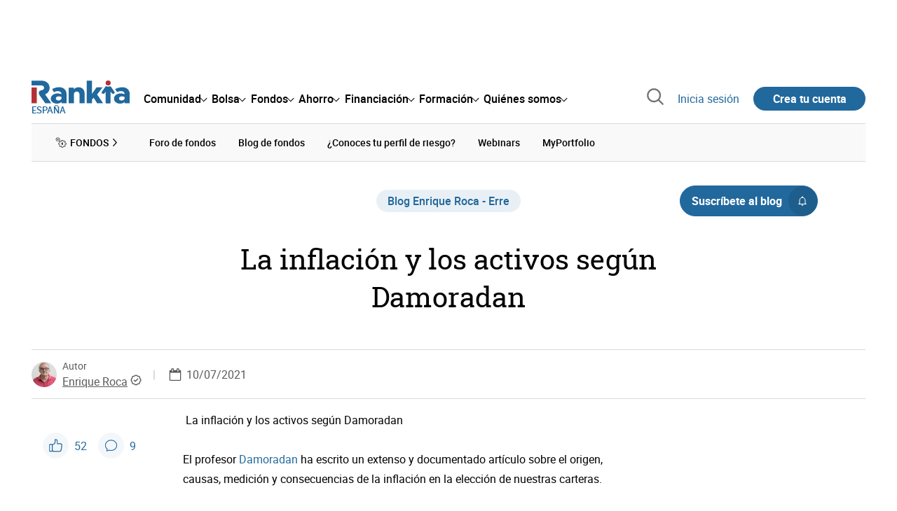

--- FILE ---
content_type: text/html; charset=utf-8
request_url: https://www.rankia.com/blog/erre/5073889-inflacion-activos-segun-damoradan
body_size: 61760
content:
<!DOCTYPE html>
<html itemscope itemtype='https://schema.org/WebPage' lang='es-es' xml:lang='es-es' xmlns='http://www.w3.org/1999/xhtml'>
<head>
<link href='https://bam-cell.nr-data.net' rel='preconnect'>
<link href='https://d31dn7nfpuwjnm.cloudfront.net' rel='preconnect'>
<link href='https://www.google-analytics.com' rel='preconnect'>
<link href='https://www.googletagservices.com' rel='preconnect'>
<link href='https://www.googletagmanager.com' rel='preconnect'>
<link href='https://cdn.mxpnl.com' rel='preconnect'>
<link href='https://connect.facebook.net' rel='dns-prefetch'>
<link href='https://www.googleadservices.com' rel='dns-prefetch'>
<link href='https://googleads.g.doubleclick.net' rel='dns-prefetch'>
<script>
  function removeHubSpotCookies() {
    const didomi = Didomi?.getUserStatus();
  
    // Required purposes for HubSpot
    const requiredPurposes = [
      'create_ads_profile',
      'create_content_profile',
      'measure_content_performance',
      'improve_products',
      'cookies',
      'device_characteristics'
    ];
  
    // Check if HubSpot is explicitly denied or any required purpose is denied
    const hubspotDenied = didomi?.vendors?.consent?.disabled?.includes('c:hubspot');
    const anyRequiredPurposeDenied = requiredPurposes.some(purpose =>
      didomi?.purposes?.consent?.disabled?.includes(purpose)
    );
  
    if (hubspotDenied || anyRequiredPurposeDenied) {
      // Create a interval to check for HubSpot cookies
      const checkForCookies = setInterval(() => {
        const cookies = document.cookie.split(';');
        const hasHubspotCookies = cookies.some(cookie => {
          const cookieName = cookie.split('=')[0].trim();
          return cookieName.startsWith('__hs') || cookieName === 'hubspotutk';
        });
  
        if (hasHubspotCookies) {
            clearInterval(checkForCookies);
            cookies.forEach(cookie => {
              const cookieName = cookie.split('=')[0].trim();
              if (cookieName.startsWith('__hs') || cookieName === 'hubspotutk') {
                document.cookie = `${cookieName}=; expires=Thu, 01 Jan 1970 00:00:00 GMT; path=/; domain=.${window.location.hostname}`;
              }
            });
          }
        }, 1000);
  
      // Clear the interval after 10 seconds to prevent infinite checking
      setTimeout(() => clearInterval(checkForCookies), 10000);
    }
  }
  
  window.didomiOnReady = window.didomiOnReady || []
  window.didomiOnReady.push(function () {
    removeHubSpotCookies()
  })
</script>
<script type="text/javascript" id="hs-script-loader" async defer src="//js-eu1.hs-scripts.com/25090479.js"></script>
<meta content='width=device-width, initial-scale=1' name='viewport'>
<meta content='text/html; charset=utf-8' http-equiv='Content-Type'>
<script>
  window.dataLayer = window.dataLayer || [];
  function gtag() { window.dataLayer.push(arguments); }
</script>
<script>
  const isUserLoggedIn = () => document.cookie.split(';').some(cookie => cookie.trim().startsWith('token_autorizacion='))
  const noConsentConfig = 'didomiConfig=%7B%20%22notice%22%3A%20%7B%20%22enable%22%3A%20false%20%7D%20%7D'
  
  const namedPageShowListener = (event) => {
    if (event.persisted) {
      cookieWallHandler()
    }
  }
  
  const cookieWallHandler = () => {
    const userConsent = Didomi?.getUserStatus().purposes.consent.enabled
    const isUserLogged = isUserLoggedIn()
    const requiredPurposes = [
      'cookies',
      'create_ads_profile',
      'select_personalized_ads',
    ]
    const hasAllRequiredPurposes = requiredPurposes.every((purpose) => userConsent?.includes(purpose))
  
    if (hasAllRequiredPurposes || isUserLogged) {
      window.removeEventListener("pageshow", namedPageShowListener)
      return
    }
  
    Didomi.notice.show()
  }
  
  const loginUserFlow = () => {
    if (isUserLoggedIn()) {
      const disagreeButton = document.getElementById('didomi-notice-disagree-button')
      if (disagreeButton) {
        disagreeButton.innerText = 'Rechazar y navegar logueado'
      }
    } else {
      const container = document.querySelector('.didomi-popup-notice-text-container')
      if (container) {
        const textElement = document.createElement('div')
        const loginLink = document.createElement('a')
        const registerLink = document.createElement('a')
        const currentPath = window.location.pathname
        loginLink.href = `/login?destino_login=${encodeURIComponent(currentPath)}&${noConsentConfig}`
        loginLink.innerText = 'inicia sesión'
        registerLink.href = `/registro?destino_registro=${encodeURIComponent(currentPath)}&${noConsentConfig}`
        registerLink.innerText = 'crea tu cuenta'
  
        textElement.innerHTML = `Para navegar sin cookies gratis, por favor ${loginLink.outerHTML} o ${registerLink.outerHTML}.`
        textElement.style.cssText = 'margin-top: 1em; font-weight: bold;'
        container.appendChild(textElement)
      }
    }
  }
  
  window.didomiOnReady = window.didomiOnReady || []
  window.didomiEventListeners = window.didomiEventListeners || []
  window.didomiOnReady.push(function () {
    window.googletagInint()
    cookieWallHandler()
  })
  
  window.didomiEventListeners.push({
    event: 'notice.shown',
    listener: function (context) {
      setTimeout(() => {
        loginUserFlow()
      }, 0)
    }
  })
  
  window.didomiEventListeners.push({
    event: 'consent.changed',
    listener: function (context) {
      googletagInint()
      setTimeout(() => {
        cookieWallHandler()
      }, 100)
    }
  })
  
    window.didomiEventListeners.push({
    event: 'preferences.hidden',
    listener: function (context) {
      googletagInint()
      setTimeout(() => {
        cookieWallHandler()
      }, 100)
    }
  })
  
  window.didomiEventListeners.push({
    event: 'notice.clickdisagree',
    listener: function (context) {
      window.addEventListener("pageshow", namedPageShowListener)
      if (!isUserLoggedIn()) {
        window.location.href = 'https://www.paypal.com/ncp/payment/UMRJDRSHZZUVW'
      }
    }
  })
  
  // didomi sdk initialization
  window.gdprAppliesGlobally=false;(function(){function n(e){if(!window.frames[e]){if(document.body&&document.body.firstChild){var t=document.body;var r=document.createElement("iframe");r.style.display="none";r.name=e;r.title=e;t.insertBefore(r,t.firstChild)}else{setTimeout(function(){n(e)},5)}}}function e(r,a,o,c,s){function e(e,t,r,n){if(typeof r!=="function"){return}if(!window[a]){window[a]=[]}var i=false;if(s){i=s(e,n,r)}if(!i){window[a].push({command:e,version:t,callback:r,parameter:n})}}e.stub=true;e.stubVersion=2;function t(n){if(!window[r]||window[r].stub!==true){return}if(!n.data){return}var i=typeof n.data==="string";var e;try{e=i?JSON.parse(n.data):n.data}catch(t){return}if(e[o]){var a=e[o];window[r](a.command,a.version,function(e,t){var r={};r[c]={returnValue:e,success:t,callId:a.callId};n.source.postMessage(i?JSON.stringify(r):r,"*")},a.parameter)}}if(typeof window[r]!=="function"){window[r]=e;if(window.addEventListener){window.addEventListener("message",t,false)}else{window.attachEvent("onmessage",t)}}}e("__tcfapi","__tcfapiBuffer","__tcfapiCall","__tcfapiReturn");n("__tcfapiLocator");(function(e,t){var r=document.createElement("link");r.rel="preconnect";r.as="script";var n=document.createElement("link");n.rel="dns-prefetch";n.as="script";var i=document.createElement("link");i.rel="preload";i.as="script";var a=document.createElement("script");a.id="spcloader";a.type="text/javascript";a["async"]=true;a.charset="utf-8";var o="https://sdk.privacy-center.org/"+e+"/loader.js?target_type=notice&target="+t;if(window.didomiConfig&&window.didomiConfig.user){var c=window.didomiConfig.user;var s=c.country;var d=c.region;if(s){o=o+"&country="+s;if(d){o=o+"&region="+d}}}r.href="https://sdk.privacy-center.org/";n.href="https://sdk.privacy-center.org/";i.href=o;a.src=o;var f=document.getElementsByTagName("script")[0];f.parentNode.insertBefore(r,f);f.parentNode.insertBefore(n,f);f.parentNode.insertBefore(i,f);f.parentNode.insertBefore(a,f)})("fb520746-a337-4277-8027-e01e46070136","ERMCxjdm")})()
</script>

<script>
  (function(w,d,s,l,i){w[l]=w[l]||[];w[l].push({'gtm.start':
  new Date().getTime(),event:'gtm.js'});var f=d.getElementsByTagName(s)[0],
  j=d.createElement(s),dl=l!='dataLayer'?'&l='+l:'';j.async=true;j.src=
  'https://www.googletagmanager.com/gtm.js?id='+i+dl;f.parentNode.insertBefore(j,f);
  })(window,document,'script','dataLayer','GTM-NMV8ST5');
</script>
<script>
  window.dataLayer = window.dataLayer || []
  
  const areaSelectors = {"header":".rnk-Layout_MainHeader, .rnk-MainHeader","notifications":".rnk-Layout_NotificationsWrapper, .mobile-alerts","hero":".rnk-Hero, .rnk-Review_Header, .rnk-Hero-conversion","sidebar":".rnk-Layout_Sidebar-medium, .rnk-Layout_Sidebar-small","prefooter":".rnk-PreFooter","content":".rnk-Layout_Content, .rnk-Layout_Content-wide, .mobile-main","footer":".rnk-Footer","fixed-bottom":".rnk-FixedContainer"}
  const touchPoints = {"header":{"logo":".rnk-MainHeader_LogoWrapper","mega-menu":".rnk-MegaMenu_SectionsWrapper","sub-menu":".rnk-SectionNav","notification-bell":"notification-bell","search-preview":"#search-preview","profile-agent":"profile-agent"},"notifications":{"breadcrumbs":".breadcrumbs","disclamer":".rnk-Flash-disclaimer"},"hero":{"blog-author":".rnk-Blog_AuthorLink","blog-title":".rnk-Blog_Title","heading":".rnk-Hero_Heading","cta-button":".rnk-Hero_CtaWrapper .rnk-Button-cta, .rnk-Hero_CtaWrapper .rnk-Button-cta-orange","cta-dropdown-item":".rnk-Hero_CtaWrapper dropdown-item","sticky-title":".rnk-Hero_StickyTitleWrapper","navbar":".rnk-Hero_NavBar","review-header-cta":".rnk-Review_HeaderCta","metadata-item":".rnk-Metadata_Item"},"content":{"review-nav":".rnk-Review_Nav","post-footer":".rnk-BlogPost_Footer","post-related":".rnk-PostRelated"},"prefooter":{"blogs-list":".rnk-Home_BlogList","aviso-cfds":"#aviso-cfds"},"footer":{"social-network":".rnk-Footer_Social","navigation":".rnk-Footer_Copyright .rnk-Footer_Link"}}
  const bannerSlotNames = ["megabanner","megabanner-dos","megabanner-tres","megabanner-cuatro","megabanner-cinco","megabanner-bolsa","megabanner-fondos","megabanner-ahorro","megabanner-financiacion","sky-der","sky-izq","cintillo","boton","boton-dos","boton-tres","boton-cuatro","boton-cinco","boton-seis","robapaginas","robapaginas-dos","robapaginas-tres","robapaginas-cuatro","robapaginas-cinco","robapaginas-seis","robapaginas-300x250","robapaginas-300x600","robapaginas-300x90","robapaginas-dos-300x90","robapaginas-ahorro","robapaginas-bolsa","robapaginas-financiacion","robapaginas-fondos"]
  
  const bannerAreaSelectors = bannerSlotNames.reduce((accumulator, currentValue) => {
    accumulator[`banner-${currentValue}`] = `#${currentValue}-id`
    return accumulator
  }, {})
  
  const findParent = (target, object) => {
    for (const [identifier, selector] of Object.entries(object)) {
      if (target.closest(selector)) {
        return identifier;
      }
    }
    return 'no_especificado'
  }
  
  const findTrixAttachment = target => {
    const block = target.closest('action-text-attachment')
    const type = block?.attributes['content-type']?.value?.split('.')[2]
    if (type) return `widget_${type}`
    const presentation = block?.attributes['presentation']?.value
    if (presentation) return `widget_${presentation}`
    const userlink = block?.querySelector('a').href.includes('/usuarios/') ? 'userlink' : null
    if (userlink) return `widget_${userlink}`
    const wizard = target.closest('multistep-wizard')?.dataset?.captador
    if (wizard) return `asistente_${wizard}`
  
    return 'no_especificado'
  }
  
  const getAreaAndTouchpoint = target => {
    const area = findParent(target, areaSelectors)
    const touchPoint = findParent(target, bannerAreaSelectors)
  
    if (area === 'content') {
      const trixBlock = findTrixAttachment(target)
      if (trixBlock !== 'no_especificado') return [area, trixBlock]
    }
    if (touchPoint !== 'no_especificado') {
      return [area, touchPoint]
    } else if(area === 'sidebar') {
      return [area, target.closest('.rnk-SidebarBlock')?.id]
    } else if (area !== 'no_especificado' && area !== 'fixed-bottom') {
      return [area, findParent(target, touchPoints[area])]
    }
  
    return [area, touchPoint]
  }
  
  const getTextOrImg = node => {
    return node.innerText ? node.innerText.trim() : node.querySelector('img')?.outerHTML || 'no_especificado'
  }
  
  const getUrlData = href => {
    let url = ''
    let type = 'no_especificado'
    let id = 'no_especificado'
    let params = {}
  
    try {
      url = new URL(href)
    } catch(error) {
      return [type, id, params]
    }
  
    if (url.hostname === 'bit.ly') {
      type = 'Bitly'
    } else if (url.hostname === 'go.rankia.com') {
      type = 'JotURL'
    } else if ((url.hostname.includes('.rankia.') && url.pathname.startsWith('/redirections')) || url.hostname === 'red.rankia.com') {
      type = 'Nativo'
      if (url.search) {
        for ([key, value] of url.searchParams.entries()) { if (key.startsWith('cta')) params[key] = value }
      }
      if (url.hostname === 'red.rankia.com') {
        id = url.pathname.split('/').pop()
      }
    }
    if (type !== 'no_especificado') {
      id = url.pathname.split('/').pop()
    }
    return [type, id, params]
  }
  
  const getTargetData = (target, href = '') => {
    const url = href ? href : target.href
    const [redirectionType, redirectionId, params] = getUrlData(url)
    const [area, touchPoint] = getAreaAndTouchpoint(target)
    const isRedirection = redirectionType !== 'no_especificado'
    const options = {
      event: isRedirection ? 'redirectionClick' : 'linkClick',
      anchorContent: getTextOrImg(target),
      area: area,
      destinationURL: url,
      obfuscated: target.tagName !== 'A',
      redirectionType: redirectionType,
      redirectionId: redirectionId,
      touchPoint: touchPoint
    }
    return Object.assign(options, params)
  }
  
  window.setObfucatedDataToDatalayer = (target, url) => {
    window.dataLayer.push(getTargetData(target, url))
  }
  
  document.addEventListener('click', evt => {
    const clickedElement = evt.target
    const anchor = clickedElement.closest('A')
  
    if (anchor && (anchor.href.startsWith('https://') || anchor.href.startsWith('http://') || anchor.href.startsWith('/'))) {
      window.dataLayer.push(getTargetData(anchor));
    }
  }, true)
</script>


<title>La inflación  y los activos según Damoradan | Rankia</title>
<meta content='Inflación e inversión: ¿falsa alarma o advertencia justa? A medida que nos acercamos a la mitad de 2021, los mercados financieros, en su mayor parte, han tenido un buen año hasta ahora.' name='description'>
<meta content='2022-03-30T21:49:15+02:00' name='date'>
<link href='https://www.rankia.com/blog/erre/5073889-inflacion-activos-segun-damoradan' rel='canonical'>
<link href='https://www.rankia.com/blog/erre/5073889-inflacion-activos-segun-damoradan' hreflang='es-es' rel='alternate'>
<meta content='max-image-preview:large' name='robots'>
<meta name="csrf-param" content="authenticity_token" />
<meta name="csrf-token" content="TWSBytMU9Pm11rLAhuACdkiOZBgO0PJaX7I2IxLcjDxpC9cbKAXzN3W9mIl-1JukzUhw5UNTRSmM0MGKJlTahg" />
<script type="application/ld+json">{"@context":"https://schema.org","@type":"BlogPosting","headline":"La inflación  y los activos según Damoradan","image":["https://www.rankia.com/images/rankia_logo.png"],"datePublished":"2021-07-10T10:18:01+02:00","dateModified":"2021-07-10T10:18:01+02:00","author":{"@type":"Person","url":"https://www.rankia.com/colaboradores/enrique-roca","name":"Enrique Roca"},"publisher":{"@type":"Organization","name":"Rankia","url":"https://www.rankia.com","logo":{"@type":"ImageObject","width":300,"height":73,"url":"https://www.rankia.com/assets/rankia_logo-2c2419e2389f406983884453d7972e9ad481ae78835d2226499d9b863815a1b9.svg"},"brand":"Rankia","publishingPrinciples":"https://www.rankia.com/politica-editorial","sameAs":["https://www.youtube.com/channel/UC71VTsUKOsh6QEGnzaa2KuQ","https://www.instagram.com/rankiacom","https://www.tiktok.com/@rankiacom","https://www.facebook.com/RankiaES","https://x.com/Rankia","https://www.linkedin.com/company/rankia/","https://whatsapp.com/channel/0029VaEQjwn9xVJgIcD9k72c"]},"description":"Inflación e inversión: ¿falsa alarma o advertencia justa? A medida que nos acercamos a la mitad de 2021, los mercados financieros, en su mayor parte, han tenido un buen año hasta ahora.","commentCount":9,"interactionStatistic":{"@type":"InteractionCounter","interactionType":"https://schema.org/LikeAction","userInteractionCount":52},"mainEntityOfPage":{"@type":"WebPage","@id":"https://www.rankia.com/blog/erre/5073889-inflacion-activos-segun-damoradan","url":"https://www.rankia.com/blog/erre/5073889-inflacion-activos-segun-damoradan"}}</script>

<link rel="preload" href="/assets/roboto-regular-870ef492e002e33a3aa893966cd38dd6d6d80c1beb1d7251d8b8e5f23631c9c4.woff2" as="font" type="font/woff2" crossorigin="anonymous">
<link rel="preload" href="/assets/roboto-italic-98402cf565e09a54bf66b59506b72c155fc5baf3e9259e3c7c7c2a611bb0428b.woff2" as="font" type="font/woff2" crossorigin="anonymous">
<link rel="preload" href="/assets/roboto-medium-50d7a83d9c3500e30463a029d9987a88de206c7dcbbec0830ac1bc92e9a465b1.woff2" as="font" type="font/woff2" crossorigin="anonymous">
<link rel="preload" href="/assets/roboto-bold-e280d11c13e4712c1508a9b5770d89c04259e3be10a572677206348cfae019cd.woff2" as="font" type="font/woff2" crossorigin="anonymous">
<link rel="preload" href="/assets/roboto-slab-118eddb9cdbe3f35ad704abb80c7a1700c4ce9e7be1a9c454eea771cc83d60fa.woff2" as="font" type="font/woff2" crossorigin="anonymous">
<link rel="preload" href="/assets/fonts-fc7a360167c6aa29234e02e2b9e2c9c3293cd59d11e285672456206cd527315e.css" as="style" type="text/css">
<link rel="stylesheet" href="/assets/fonts-fc7a360167c6aa29234e02e2b9e2c9c3293cd59d11e285672456206cd527315e.css" media="all" data-turbo-track="reload" />
<link rel="stylesheet" href="/assets/application-ea12e5e21b9edc441095153333a2178452f730e3584f49c3ecf2c2961bba7350.css" media="all" data-turbo-track="reload" />



<link rel="icon" type="image/x-icon" href="/assets/favicon/favicon-4074964808af5e191fa99f1cdaf09fda63446d8d740b00d89bec21864637541d.ico" />
<link rel="apple-touch-icon" type="image/png" href="/assets/favicon/apple-touch-icon-c91689e8977312556edff16f659a29393c4a11f74685f99c1ca02b6fc7b6a44e.png" sizes="180x180" />
<link rel="icon" type="image/png" href="/assets/favicon/favicon-32x32-0c83aec75b6a53e74ccb7cac04b32a249ce1b17ec94e9f8b9367bc4890625e02.png" sizes="32x32" />
<link rel="icon" type="image/png" href="/assets/favicon/favicon-16x16-619944f642b65e4b8751c62b455133a3c61e08bbd99d7bb7f9ea2838a396385e.png" sizes="16x16" />
<link rel="mask-icon" type="image/x-icon" href="/assets/favicon/safari-pinned-tab-b8f7d03f88f89437790c2bf7a4215f588e0e4930b5b98848dc4e56409e88a75a.svg" color="#21689d" />
<meta content='#ffffff' name='msapplication-TileColor'>
<meta content='#ffffff' name='theme-color'>
<link href='/blogs/erre/feed.rss' rel='alternate' title='Enrique Roca - Erre' type='application/rss+xml'>
<meta content='3143F73E15CB82F879F9EAFAD0042661' name='msvalidate.01'>

<meta content="La inflación  y los activos según Damoradan" itemprop="name" />
<meta content="Inflación e inversión: ¿falsa alarma o advertencia justa? A medida que nos acercamos a la mitad de 2021, los mercados financieros, en su mayor parte, han tenido un buen año hasta ahora." itemprop="description" />
<meta content="summary_large_image" name="twitter:card" />
<meta content="@Rankia" name="twitter:site" />

<meta content="La inflación  y los activos según Damoradan" name="twitter:title" />
<meta content="Inflación e inversión: ¿falsa alarma o advertencia justa? A medida que nos acercamos a la mitad de 2021, los mercados financieros, en su mayor parte, han tenido un buen año hasta ahora." name="twitter:description" />
<meta content="Rankia" property="og:site_name" />
<meta content="WebPage" property="og:type" />

<meta content="La inflación  y los activos según Damoradan" property="og:title" />
<meta content="Inflación e inversión: ¿falsa alarma o advertencia justa? A medida que nos acercamos a la mitad de 2021, los mercados financieros, en su mayor parte, han tenido un buen año hasta ahora." property="og:description" />
<meta content="https://www.rankia.com/blog/erre/5073889-inflacion-activos-segun-damoradan" property="og:url" />
<meta content="2021-07-10 10:18:01 +0200" property="article:published_time" />
<meta content="2022-03-30 21:49:15 +0200" property="article:modified_time" />
<meta content="Enrique Roca - Erre" property="article:section" />
<meta content="oro, petróleo, Divisas, Traders" property="article:tag" />


<script src="/assets/application-683251982bc5539bd3612959c81d060e9cba0b5a4d51142792e5d0d8f845cee1.js" defer="defer" data-turbo-track="reload"></script>
<script src="/packs/js/popbox-bf87270fa0194f10379e.js" defer="defer" data-turbo-track="reload"></script>
<script src="/packs/js/basic-components-91633892417f48e888dc.js" defer="defer" data-turbo-track="reload"></script>
<script src="/packs/js/notificaciones-a96d492426ab506d8c59.js" defer="defer" data-turbo-track="reload"></script>
<script src="/packs/js/search-3ac3b5827d67c7f31427.js" defer="defer" data-turbo-track="reload"></script>
<script src="/packs/js/megamenu-ca3da5db522ab843b6f5.js" defer="defer" data-turbo-track="reload"></script>
<script src="/packs/js/o9n-5b6de735dd39d57f4806.js" defer="defer" data-turbo-track="reload"></script>
<script src="/packs/js/hotwired-137a2790c847b6ca9c0c.js" defer="defer" data-turbo-track="reload"></script>
<script src="https://securepubads.g.doubleclick.net/tag/js/gpt.js" async="async"></script>
<script>
  window.googletag = window.googletag || {cmd: []}
  
  window.isDlBannerAllows = () => {
    if (false) return true
  
    return !!dataLayer?.find(item => item[0] === 'consent' && item[2].ad_storage === 'granted')
  }
  
  window.getDlfield = (fieldName) => {
    // find the last object with 'event' field equals to 'pageView'
    const lastPageViewObject = dataLayer?.slice().reverse().find(item => item['event'] === 'page_view')
    return lastPageViewObject?.[fieldName]
  }
  
  window.initGtagSlot = (slotId, slotName, sizes) => {
    const slot = googletag.pubads().getSlots().find(slot => slot.getSlotElementId() === slotId)
    if (slot) {
      return googletag.pubads().refresh([slot])
    }
    return googletag.defineSlot('1006594/rankia', sizes, slotId).setTargeting('pos', [slotName]).addService(googletag.pubads())
  }
  
  window.displayGtagSlot = (slotId) => {
    googletag.cmd.push(function() {
      const slot = googletag.pubads().getSlots().find(slot => slot.getSlotElementId() === slotId)
      if (slot) {
        return googletag.display(slot);
      }
      const thisSlot = allSlots?.find(item => item[0] === slotId)
      if (thisSlot) {
        const [_, slotName, sizes] = thisSlot
        googletag.defineSlot('1006594/rankia', sizes, slotId).setTargeting('pos', [slotName]).addService(googletag.pubads())
        return googletag.display(slotId);
      }
    })
  }
  
  window.displayAllGtagSlots = () => {
    googletag.pubads().getSlots().forEach(slot => googletag.display(slot.getSlotElementId()))
  }
</script>
<script>
  const allSlots = [
    ['megabanner-id', 'megabanner', [[970, 90], [728, 90]]],
    ['megabanner-dos-id', 'megabanner_dos', [[970, 90], [728, 90]]],
    ['sky-izq-id', 'sky_izq', [[160, 600], [120, 600]]],
    ['sky-der-id', 'sky_der', [[160, 600], [120, 600]]],
  ]
  
  window.addSlots = (slots) => {
    if (allSlots.find(item => item[0] === slots[0])) return
  
    allSlots.push(slots)
  }
  
  window.googletagInint = () => {
    if (isDlBannerAllows()) {
  
      googletag.cmd.push(function() {
        allSlots.forEach(item => {
          return initGtagSlot(...item)
        })
  
        googletag.pubads()
          .setTargeting('perfil', [getDlfield('buyer_profile')])
          .setTargeting('etiqueta', [getDlfield('tag_main')])
          .setTargeting('blog', [getDlfield('blog')])
          .setTargeting('pageID', [getDlfield('page_id')])
  
        googletag.pubads().collapseEmptyDivs()
        googletag.pubads().enableSingleRequest()
        googletag.pubads().setCentering(true)
        googletag.enableServices()
        googletag.pubads().getSlots().forEach(slot => {
          googletag.pubads().refresh([slot])
        })
      })
    }
  }
  
  document.addEventListener('turbo:load', googletagInint)
</script>


<script>
  window.addEventListener('load', function () {
    loadBanners()
  })
  document.addEventListener('turbo:frame-load', function () {
    googletag.cmd.push(function() {
      googletag.destroySlots()
      loadBanners()
    })
  })
  
  document.addEventListener('load-awesomplete-css', function () {
    const awesompleteCss = document.createElement('link')
    awesompleteCss.rel = 'stylesheet'
    awesompleteCss.media = 'screen'
    awesompleteCss.href = '/assets/awesomplete.min-489369b2d6ba80968c22f8c6733a4ba8bc983d6b067823a602c4bebc85924400.css'
    document.head.appendChild(awesompleteCss)
  })
  
  document.addEventListener('DOMContentLoaded', function () {
    window.googletag = window.googletag || {cmd: []}
    googletag.cmd.push(function() {
      const SECONDS_TO_WAIT_AFTER_VIEWABILITY = 30
      const SECONDS_TO_WAIT_AFTER_VIEWABILITY_LATAM = 15
      const isLatam = false
      const bannerTimeout = isLatam ? SECONDS_TO_WAIT_AFTER_VIEWABILITY_LATAM : SECONDS_TO_WAIT_AFTER_VIEWABILITY
  
      googletag.pubads().addEventListener('impressionViewable', function(event) {
        let slot = event.slot
        setTimeout(function() {
            googletag.pubads().refresh([slot])
          },
          bannerTimeout * 1000
        )
      })
    })
  })
</script>

</head>
<body>
<turbo-frame data-turbo-action='advance' id='content'>
<link rel="stylesheet" href="/assets/trix_editor-52e8b041af064fe00013f44a74dd7adb6431864486fe6806c7e93bff3d159dc8.css" data-turbo-track="reload" />

<script type='application/javascript'>
document.addEventListener('turbo:frame-render', function () {
  document.title = 'La inflación  y los activos según Damoradan | Rankia'

  let metaDescription = 'Inflación e inversión: ¿falsa alarma o advertencia justa? A medida que nos acercamos a la mitad de 2021, los mercados financieros, en su mayor parte, han tenido un buen año hasta ahora.'

  let metaDate = '2022-03-30T21:49:15+02:00'

  if (document.querySelector('meta[name="description"]') === null) {
    createElementAndAddIt('description', metaDescription)
  }
  else {
    document.querySelector('meta[name="description"]').setAttribute('content', metaDescription)
  }

  if(metaDate !== 0) {
    if (document.querySelector('meta[name="date"]') === null) {
      createElementAndAddIt('date', metaDate)
    } else {
      document.querySelector('meta[name="date"]').setAttribute('content', metaDate)
    }
  }
})

function createElementAndAddIt(name, content) {
  let element = document.createElement('meta')
  element.name = name
  element.setAttribute('content', content)

  document.querySelector('title').insertAdjacentElement('afterend',element);
}

</script>

<div class='nojs rnk-Page seccion-post fondos erre' data-layout='application' id='layout-block'>
<link rel="stylesheet" href="/assets/standalone/components/modules/blogs/index-23ce6c679cd9dff601790afc504782193aec6e26ff0502a471751d1e9eb81a1b.css" media="all" data-turbo-track="reload" />
<link rel="stylesheet" href="/assets/standalone/pages/posts-7f27d1a7a8f63cbbe6414206a9758263915e582873dfb94133cc7e7121d27251.css" media="all" data-turbo-track="reload" />
<link rel="stylesheet" href="/assets/standalone/opinion_experto-8cbe281ebd4c5f48833f43f82628d61f11b32c1b9c64174b99913761c1391958.css" media="all" data-turbo-track="reload" />

<script src="/packs/js/stock-components/stock-web-components-b5dda22d5531768d0714.js" data-turbo-track="reload"></script>
<script src="/packs/js/stock-components/fund-web-components-b923b77cf546631adf81.js" data-turbo-track="reload"></script>
<script src="/packs/js/opinables/sticky-header-20250ccf323c7a225c7d.js" defer="defer" data-turbo-track="reload"></script>


<!-- Google Tag Manager (noscript) -->
<noscript>
<iframe height='0' src='https://www.googletagmanager.com/ns.html?id=GTM-NMV8ST5' style='display:none;visibility:hidden' width='0'></iframe>
</noscript>
<!-- End Google Tag Manager (noscript) -->

<link rel="stylesheet" href="/assets/components/vc-image-box-4d8171dc7641b2e094cdb19981e64b40b75ea174239c96a8ca0971b1f73392bb.css" media="all" data-turbo-track="reload" />

<div class='rnk-Layout'>
<div class='core-BackLayer'>
<div class='core-BackLayer_OutsideBannersWrapper'>
<div class='core-BackLayer_OutsideBanner-left'>
<div class="bnr-Bloque-exterior-izq"><div id="sky-izq-id" style="width: 160px; height: 600px;"><script>displayGtagSlot('sky-izq-id')</script></div></div>
</div>
<div class='core-BackLayer_OutsideBanner-right'>
<div class="bnr-Bloque-exterior-der"><div id="sky-der-id" style="width: 160px; height: 600px;"><script>displayGtagSlot('sky-der-id')</script></div></div>
</div>
</div>
</div>
<div class='rnk-Layout_MainWrapper'>
<div class='rnk-Layout_Main rnk-Layout-content-boxed'>
<div class='rnk-Layout_MainHeader'>
<div class="bnr-Bloque-superior"><div id="megabanner-id" style="width: 970px; height: 90px;"><script>displayGtagSlot('megabanner-id')</script></div></div>
<header class='rnk-MainHeader' data-action='resize@window-&gt;megamenu#closeMenu
                      click@window-&gt;megamenu#closeMenuClickingOutside' data-controller='megamenu'>
<input class='hidden' data-action='change-&gt;megamenu#positionMenu' data-megamenu-target='burger' id='open-menu' type='checkbox'>
<div class='rnk-MainSiteNav rnk-flex rnk-flex-justify-between rnk-flex-align-center'>
<div class='rnk-MainLinks rnk-flex rnk-flex-align-center'>
<div class='rnk-MainMenuToggle'>
<label for='open-menu' id='open-menu-label'></label>
</div>
<div class='rnk-MainHeader_LogoWrapper'>
<a data-turbo="true" data-turbo-frame="content" href="/"><img alt="Rankia" class="rnk-MainHeader_Logo" width="99" height="24" src="/assets/rankia_logo-2c2419e2389f406983884453d7972e9ad481ae78835d2226499d9b863815a1b9.svg" /></a>
<span class='rnk-MainHeader_LogoText'>España</span>
</div>
<nav aria-label='Barra de navegación principal' class='rnk-MegaMenu rnk-MegaMenu-seo' role='menubar'>
<div class='rnk-MegaMenu_Main' data-megamenu-target='mainNav'>
<div class='rnk-MegaMenu_MainItem'>
<button aria-haspopup='true' class='rnk-Button-reset rnk-MegaMenu_Item rnk-MegaMenu_Item-toggler-main rnk-MegaMenu_Item-toggler-main-arrow' data-action='click-&gt;megamenu#togglerMainNavClick' data-gap='comunidad' data-megamenu-target='togglerMainNav' data-title='comunidad' id='megamenu-comunidad-toggler' role='menuitem'>
<span>Comunidad</span>
</button>
</div>
<div class='rnk-MegaMenu_MainItem'>
<button aria-haspopup='true' class='rnk-Button-reset rnk-MegaMenu_Item rnk-MegaMenu_Item-toggler-main rnk-MegaMenu_Item-toggler-main-arrow' data-action='click-&gt;megamenu#togglerMainNavClick' data-gap='bolsa' data-megamenu-target='togglerMainNav' data-title='bolsa' id='megamenu-bolsa-toggler' role='menuitem'>
<span>Bolsa</span>
</button>
</div>
<div class='rnk-MegaMenu_MainItem'>
<button aria-haspopup='true' class='rnk-Button-reset rnk-MegaMenu_Item rnk-MegaMenu_Item-toggler-main rnk-MegaMenu_Item-toggler-main-arrow' data-action='click-&gt;megamenu#togglerMainNavClick' data-gap='fondos' data-megamenu-target='togglerMainNav' data-title='fondos' id='megamenu-fondos-toggler' role='menuitem'>
<span>Fondos</span>
</button>
</div>
<div class='rnk-MegaMenu_MainItem'>
<button aria-haspopup='true' class='rnk-Button-reset rnk-MegaMenu_Item rnk-MegaMenu_Item-toggler-main rnk-MegaMenu_Item-toggler-main-arrow' data-action='click-&gt;megamenu#togglerMainNavClick' data-gap='ahorro' data-megamenu-target='togglerMainNav' data-title='ahorro' id='megamenu-ahorro-toggler' role='menuitem'>
<span>Ahorro</span>
</button>
</div>
<div class='rnk-MegaMenu_MainItem'>
<button aria-haspopup='true' class='rnk-Button-reset rnk-MegaMenu_Item rnk-MegaMenu_Item-toggler-main rnk-MegaMenu_Item-toggler-main-arrow' data-action='click-&gt;megamenu#togglerMainNavClick' data-gap='financiacion' data-megamenu-target='togglerMainNav' data-title='financiacion' id='megamenu-financiacion-toggler' role='menuitem'>
<span>Financiación</span>
</button>
</div>
<div class='rnk-MegaMenu_MainItem'>
<button aria-haspopup='true' class='rnk-Button-reset rnk-MegaMenu_Item rnk-MegaMenu_Item-toggler-main rnk-MegaMenu_Item-toggler-main-arrow' data-action='click-&gt;megamenu#togglerMainNavClick' data-gap='formacion' data-megamenu-target='togglerMainNav' data-title='formacion' id='megamenu-formacion-toggler' role='menuitem'>
<span>Formación</span>
</button>
</div>
<div class='rnk-MegaMenu_MainItem'>
<button aria-haspopup='true' class='rnk-Button-reset rnk-MegaMenu_Item rnk-MegaMenu_Item-toggler-main rnk-MegaMenu_Item-toggler-main-arrow' data-action='click-&gt;megamenu#togglerMainNavClick' data-gap='quienes_somos' data-megamenu-target='togglerMainNav' data-title='quienes-somos' id='megamenu-quienes-somos-toggler' role='menuitem'>
<span>Quiénes somos</span>
</button>
</div>
</div>
</nav>

</div>
<div class='rnk-MainTools rnk-flex rnk-flex-align-center'>
<div class='rnk-Elastic' data-controller='search-preview' id='search-preview'>
<button class='rnk-Elastic_IconLupa' data-action='search-preview#show' title='Buscar en Rankia'>
<span class="rnk-svg-icon-pseudo rnk-Elastic_Icon rnk-text-color-grey-darker" style="--icon-url: url(/assets/icons/icon-search-grey-7cef8b165cec2020f15f7e12a2144972fcd3661f8a2919982389f198c14ccd81.svg); --icon-size: 1em"></span>
</button>
<div class='rnk-Elastic_Search' data-action='resize@window-&gt;search-preview#resize tab-click-&gt;search-preview#tabClick' data-search-preview-target='search'>
<div class='rnk-Elastic_SearchFormWrapper'>
<form data-search-preview-target="form" data-action="submit-&gt;search-preview#submit" class="rnk-Elastic_SearchForm" action="/buscador" accept-charset="UTF-8" method="get"><input data-search-preview-target='selectedCategory' name='categoria' type='hidden'>
<div class='rnk-Elastic_SearchBoxWrapper rnk-flex rnk-width-wide rnk-flex-align-center rnk-flex-justify-between'>
<input type="search" name="q" id="q" placeholder="Busca en Rankia..." class="rnk-Elastic_SearchBox" data-search-preview-target="q" data-action="input-&gt;search-preview#input" autocomplete="off" />
<div class='rnk-flex relative'>
<input type="image" src="https://www.rankia.com/assets/icons/search-primary-f6586de80998c67a47f90feae8f5ce3d95d17fc8891b60086b91c8c55a9c4768.svg" class="rnk-Elastic_SearchSubmit" alt="Buscar en Rankia" data-search-preview-target="submit" />
<div class='rnk-Elastic_SearchLoading invisible' data-search-preview-target='loading'>
<img class="rnk-Elastic_SearchLoadingIcon" loading="lazy" src="https://www.rankia.com/assets/icons/loading-009a44d6cde9bc6fadfc0f92e8dac6e0007806bb641003c597fe47e4ad0b36b7.svg" />
</div>
</div>
</div>
</form><div class='rnk-ComponentTabs hidden' data-action='resize@window-&gt;search-tabs#resize' data-controller='search-tabs' data-search-preview-target='searchTabs'>
<button class='rnk-Button rnk-ComponentTabsNav rnk-ComponentTabsNav-left' data-action='search-tabs#arrowLeftClick' data-search-tabs-target='arrowLeft' type='button'>
<span class="rnk-svg-icon-pseudo svg-icon-rotate-180 rnk-ComponentTabsNavIcon" style="--icon-url: url(/assets/icons/caret-outline-af0c968e9f35ed8cb36d9c6c266be072265fd720299ea91c640ba5093f3e8f2f.svg); --icon-size: .75em"></span>
</button>
<div class='rnk-ComponentTabsViewport' data-action='scroll-&gt;search-tabs#viewportScroll' data-search-tabs-target='viewport'>
<div aria-label='Navegación en pestañas' class='rnk-ComponentTabsList' data-action='transitionend-&gt;search-tabs#transitionEnd' data-search-tabs-target='bar' role='tablist'>
<div aria-selected='true' class='rnk-ComponentTabsItem' data-action='click-&gt;search-tabs#tabClick' data-category='todo' data-search-tabs-target='tab' role='tab'>
Todo
</div>
<div aria-selected='false' class='rnk-ComponentTabsItem' data-action='click-&gt;search-tabs#tabClick' data-category='foros' data-search-tabs-target='tab' role='tab'>
Foros
</div>
<div aria-selected='false' class='rnk-ComponentTabsItem' data-action='click-&gt;search-tabs#tabClick' data-category='blogs' data-search-tabs-target='tab' role='tab'>
Blogs
</div>
<div aria-selected='false' class='rnk-ComponentTabsItem' data-action='click-&gt;search-tabs#tabClick' data-category='entidades' data-search-tabs-target='tab' role='tab'>
Entidades
</div>
<div aria-selected='false' class='rnk-ComponentTabsItem' data-action='click-&gt;search-tabs#tabClick' data-category='productos' data-search-tabs-target='tab' role='tab'>
Productos
</div>
<div aria-selected='false' class='rnk-ComponentTabsItem' data-action='click-&gt;search-tabs#tabClick' data-category='expertos' data-search-tabs-target='tab' role='tab'>
Expertos
</div>
<div aria-selected='false' class='rnk-ComponentTabsItem' data-action='click-&gt;search-tabs#tabClick' data-category='usuarios' data-search-tabs-target='tab' role='tab'>
Usuarios
</div>
<div aria-selected='false' class='rnk-ComponentTabsItem' data-action='click-&gt;search-tabs#tabClick' data-category='formacion' data-search-tabs-target='tab' role='tab'>
Formación
</div>
<div aria-selected='false' class='rnk-ComponentTabsItem' data-action='click-&gt;search-tabs#tabClick' data-category='videos' data-search-tabs-target='tab' role='tab'>
Vídeos
</div>
</div>
<div class='rnk-ComponentTabsIndicator' data-search-tabs-target='indicator'></div>
</div>
<button class='rnk-Button rnk-ComponentTabsNav rnk-ComponentTabsNav-right' data-action='search-tabs#arrowRightClick' data-search-tabs-target='arrowRight' type='button'>
<span class="rnk-svg-icon-pseudo rnk-ComponentTabsNavIcon" style="--icon-url: url(/assets/icons/caret-outline-af0c968e9f35ed8cb36d9c6c266be072265fd720299ea91c640ba5093f3e8f2f.svg); --icon-size: .75em"></span>
</button>
</div>

</div>
<div class='rnk-Elastic_SearchPopular rnk-display-none-mobile' data-search-preview-target='popularSearch'></div>
<div class='rnk-Elastic_Preview rnk-Elastic_Preview-collapsed' data-search-preview-target='preview'></div>
</div>
</div>

<div class='rnk-MainAccess rnk-MainAccess_Links'>
<form class="rnk-inline" method="post" action="/login?destino_login=%2Fblog%2Ferre%2F5073889-inflacion-activos-segun-damoradan"><button class="rnk-Button-reset rnk-MainAccess_Link" type="submit">Inicia sesión</button><input type="hidden" name="authenticity_token" value="De1SVfGXG3xMPhiYcMb1ovl4fXEq80H5C0kqTIPbeAWEsJxDbWNoC2vjsA9V9UGtr9o6V6cPV7ba97LDgkb5eQ" autocomplete="off" /></form>
<form class="rnk-inline" method="post" action="/registrame"><button title="Regístrate en Rankia" class="rnk-Button-primary rnk-Button-small rnk-Button-pill rnk-margin-left-medium rnk-MainAccess_Link-register" type="submit">Crea tu cuenta
</button><input type="hidden" name="authenticity_token" value="Qd58WrAK4Ps_eAx-JJ7os5g4wL_Z4axRbvx90AMS6ZdGPk2TS3uK_UE_0VMtY49s0dMMhNagtYS4ie5QVpy9yQ" autocomplete="off" /></form></div>
<div class='rnk-MainAccess'>
<div class='rnk-Button-primary rnk-Button-small rnk-Button-pill rnk-MainAccess_Access' onclick='popupAcceder()'>
<svg xmlns="http://www.w3.org/2000/svg" class="svg-icon-user-white" viewBox="0 0 512 512" width="1.2em" height="1.2em">
  <path fill="#fff" d="M255,252.76a91.69,91.69,0,1,0-91.68-91.68A91.68,91.68,0,0,0,255,252.76Zm153.81,77.73c-39.76-24.07-98.93-39.62-150.75-39.62-53.67,0-114.56,16.07-155.13,40.93a35.91,35.91,0,0,0-17,30.48v.16l1,66.61a13.78,13.78,0,0,0,13.8,13.56H412.23A13.77,13.77,0,0,0,426,428.86V361.05A35.9,35.9,0,0,0,408.85,330.49Z"></path>
</svg>
<span>Acceder</span>
</div>
</div>


</div>
</div>
<nav aria-label='Navegación principal' class='rnk-MegaMenu_SectionsWrapper rnk-MegaMenu-seo' data-megamenu-target='wrapper'>
<div class='rnk-MegaMenu_Section rnk-MegaMenu_Section-has-3-columns' data-megamenu-target='section' id='megamenu-comunidad' role='menu'>
<div class='rnk-MegaMenu_SectionColumn rnk-MegaMenu_SectionColumn-intro'>
<b class='h3'>Participa en la comunidad financiera de habla hispana con más de un millón de usuarios registrados.</b>
</div>

<div class='rnk-MegaMenu_SectionColumn'>
<div class='rnk-MegaMenu_SectionItem'>
<div aria-haspopup='true' class='rnk-MegaMenu_Item-toggler rnk-MegaMenu_Item' onclick='this.parentElement.toggleAttribute(&quot;open&quot;)' role='menuitem'>
<a role="menuitem" class="rnk-MegaMenu_Item-toggler-item" data-turbo="true" data-turbo-frame="content" href="/foros">Foros</a>
</div>
</div>
<div class='rnk-MegaMenu_SectionItem'>
<div aria-haspopup='true' class='rnk-MegaMenu_Item-toggler rnk-MegaMenu_Item' onclick='this.parentElement.toggleAttribute(&quot;open&quot;)' role='menuitem'>
<a role="menuitem" class="rnk-MegaMenu_Item-toggler-item" data-turbo="true" data-turbo-frame="content" href="/blogs">Blogs</a>
</div>
</div>
<div class='rnk-MegaMenu_SectionItem'>
<div aria-haspopup='true' class='rnk-MegaMenu_Item-toggler rnk-MegaMenu_Item' onclick='this.parentElement.toggleAttribute(&quot;open&quot;)' role='menuitem'>
<span role="menuitem" class="rnk-MegaMenu_Item-toggler-item" data-turbo="true" data-turbo-frame="content" data-reduce="==wb55WYvcmbptmb" data-reuse="hJ3Lz9WayFWdzV3L" data-recycle="" data-la1314="true">Ranking de usuarios</span>
</div>
</div>
<div class='rnk-MegaMenu_SectionItem'>
<div aria-haspopup='true' class='rnk-MegaMenu_Item-toggler rnk-MegaMenu_Item' onclick='this.parentElement.toggleAttribute(&quot;open&quot;)' role='menuitem'>
<a role="menuitem" class="rnk-MegaMenu_Item-toggler-item" data-turbo="true" data-turbo-frame="content" href="/lo-ultimo">Lo último publicado</a>
</div>
</div>
</div>

<a role="menuitem" class="rnk-MegaMenu_SectionColumn rnk-MegaMenu_SectionColumn-promo" href="https://myportfolio.rankia.com/" rel="nofollow"><div class='rnk-MegaMenu_SectionColumn-promoContent'>
<div class='rnk-MegaMenu_SectionColumn-promoBadge'>
Nueva herramienta de simulación de carteras
</div>
<b class='rnk-block rnk-margin-bottom-small rnk-MegaMenu_SectionColumn-promoTitle'>
<span class='rnk-MegaMenu_SectionColumn-promoTextBackground'>Descubre MyPortfolio</span>
</b>
<p class='rnk-MegaMenu_SectionColumn-promoText rnk-margin-none rnk-margin-bottom-medium'>
<span class='rnk-MegaMenu_SectionColumn-promoTextBackground'>Simula tu cartera de inversión hoy, optimiza tus inversiones y compártela con la comunidad.</span>
</p>
<span class='rnk-MegaMenu_SectionColumn-promoLink rnk-MegaMenu_SectionColumn-promoTextBackground'>Ir a MyPortfolio</span>
</div>
</a>
</div>
<div class='rnk-MegaMenu_Section rnk-MegaMenu_Section-has-3-columns' data-megamenu-target='section' id='megamenu-bolsa' role='menu'>
<div class='rnk-MegaMenu_SectionColumn'>
<div class='rnk-MegaMenu_SectionItem'>
<div aria-haspopup='true' class='rnk-MegaMenu_Item-toggler rnk-MegaMenu_Item rnk-MegaMenu_Item-toggler-arrow' onclick='this.parentElement.toggleAttribute(&quot;open&quot;)' role='menuitem'>
<a role="menuitem" class="rnk-MegaMenu_Item-toggler-item" data-turbo="true" data-turbo-frame="content" href="/bolsa">Todo sobre Bolsa</a>
</div>
<div class='rnk-MegaMenu_Subsection'>
<a class="rnk-MegaMenu_Item" role="menuitem" data-turbo="true" data-turbo-frame="content" href="/blog/bolsa-desde-cero/3800017-como-invertir-bolsa-siendo-principiante">Cómo invertir en Bolsa</a>
<a class="rnk-MegaMenu_Item" role="menuitem" data-turbo="true" data-turbo-frame="content" href="/blog/mejores-brokers">Mejores brókers</a>
<a class="rnk-MegaMenu_Item" role="menuitem" data-turbo="true" data-turbo-frame="content" href="/brokers/comparador">Comparador de brókers</a>
<a class="rnk-MegaMenu_Item" role="menuitem" data-turbo="true" data-turbo-frame="content" href="/categorias/bitcoins">Bitcoin</a>
</div>
</div>
</div>

<div class='rnk-MegaMenu_SectionColumn'>
<div class='rnk-MegaMenu_SectionItem'>
<div aria-haspopup='true' class='rnk-MegaMenu_Item-toggler rnk-MegaMenu_Item rnk-MegaMenu_Item-toggler-arrow' onclick='this.parentElement.toggleAttribute(&quot;open&quot;)' role='menuitem'>
<a role="menuitem" class="rnk-MegaMenu_Item-toggler-item" data-turbo="true" data-turbo-frame="content" href="/foros/bolsa/temas">¿Qué operar?</a>
</div>
<div class='rnk-MegaMenu_Subsection'>
<a class="rnk-MegaMenu_Item" role="menuitem" data-turbo="true" data-turbo-frame="content" href="/acciones/comparador">Comparador de acciones</a>
<a class="rnk-MegaMenu_Item" role="menuitem" data-turbo="true" data-turbo-frame="content" href="/categorias/trading-futuros">Futuros</a>
<a class="rnk-MegaMenu_Item" role="menuitem" data-turbo="true" data-turbo-frame="content" href="/categorias/trading-opciones">Opciones</a>
</div>
</div>
</div>

<a role="menuitem" class="rnk-MegaMenu_SectionColumn rnk-MegaMenu_SectionColumn-promo" data-turbo="true" data-turbo-frame="content" href="/blog/mejores-brokers/5829952-mejores-brokers-online-espana"><div class='rnk-MegaMenu_SectionColumn-promoContent'>
<div class='rnk-MegaMenu_SectionColumn-promoBadge'>
Lo mejor de bolsa
</div>
<b class='rnk-block rnk-margin-bottom-small rnk-MegaMenu_SectionColumn-promoTitle'>
<span class='rnk-MegaMenu_SectionColumn-promoTextBackground'>Lectura recomendada</span>
</b>
<p class='rnk-MegaMenu_SectionColumn-promoText rnk-margin-none rnk-margin-bottom-medium'>
<span class='rnk-MegaMenu_SectionColumn-promoTextBackground'>¿Cuáles son los MEJORES BROKERS ONLINE para invertir en ESPAÑA? | En este artículo te exponemos los diferentes brókers adaptados según tu perfil y estilo de inversión.</span>
</p>
<span class='rnk-MegaMenu_SectionColumn-promoLink rnk-MegaMenu_SectionColumn-promoTextBackground'>Leer más</span>
</div>
</a>
</div>
<div class='rnk-MegaMenu_Section rnk-MegaMenu_Section-has-3-columns' data-megamenu-target='section' id='megamenu-fondos' role='menu'>
<div class='rnk-MegaMenu_SectionColumn'>
<div class='rnk-MegaMenu_SectionItem'>
<div aria-haspopup='true' class='rnk-MegaMenu_Item-toggler rnk-MegaMenu_Item rnk-MegaMenu_Item-toggler-arrow' onclick='this.parentElement.toggleAttribute(&quot;open&quot;)' role='menuitem'>
<a role="menuitem" class="rnk-MegaMenu_Item-toggler-item" data-turbo="true" data-turbo-frame="content" href="/categorias/fondos">Fondos de Inversión</a>
</div>
<div class='rnk-MegaMenu_Subsection'>
<a class="rnk-MegaMenu_Item" role="menuitem" data-turbo="true" data-turbo-frame="content" href="/fondos-de-inversion/comparador">Comparador de Fondos de Inversión</a>
<span class="rnk-MegaMenu_Item" role="menuitem" data-turbo="true" data-turbo-frame="content" data-reduce="0NXZ0VHZu9mZv42bpNnc" data-reuse="lZnbp1SZk1ycvRmbvZ2L" data-recycle="" data-la1314="true">¿Cuál es mi perfil de riesgo?</span>
</div>
</div>
<div class='rnk-MegaMenu_SectionItem'>
<div aria-haspopup='true' class='rnk-MegaMenu_Item-toggler rnk-MegaMenu_Item rnk-MegaMenu_Item-toggler-arrow' onclick='this.parentElement.toggleAttribute(&quot;open&quot;)' role='menuitem'>
<a role="menuitem" class="rnk-MegaMenu_Item-toggler-item" data-turbo="true" data-turbo-frame="content" href="/gestion-pasiva">Gestión Indexada</a>
</div>
<div class='rnk-MegaMenu_Subsection'>
<a class="rnk-MegaMenu_Item" role="menuitem" data-turbo="true" data-turbo-frame="content" href="/blog/fondos-inversion/4328390-mejores-robo-advisors-espana">Mejores Robo Advisors</a>
<a class="rnk-MegaMenu_Item" role="menuitem" data-turbo="true" data-turbo-frame="content" href="/blog/etf/5227410-mejores-etfs-para-invertir">Mejores ETF</a>
</div>
</div>
</div>

<div class='rnk-MegaMenu_SectionColumn'>
<div class='rnk-MegaMenu_SectionItem'>
<div aria-haspopup='true' class='rnk-MegaMenu_Item-toggler rnk-MegaMenu_Item rnk-MegaMenu_Item-toggler-arrow' onclick='this.parentElement.toggleAttribute(&quot;open&quot;)' role='menuitem'>
<a role="menuitem" class="rnk-MegaMenu_Item-toggler-item" data-turbo="true" data-turbo-frame="content" href="/blog/planes-de-pensiones">Planes de Pensiones</a>
</div>
<div class='rnk-MegaMenu_Subsection'>
<a class="rnk-MegaMenu_Item" role="menuitem" data-turbo="true" data-turbo-frame="content" href="/planes-de-pensiones/comparador">Comparador de Planes de Pensiones</a>
<a class="rnk-MegaMenu_Item" role="menuitem" data-turbo="true" data-turbo-frame="content" href="/blog/planes-de-pensiones/3744328-mejores-planes-pensiones-cuales-son-mas-rentables">Mejores Planes de Pensiones</a>
</div>
</div>
<div class='rnk-MegaMenu_SectionItem'>
<div aria-haspopup='true' class='rnk-MegaMenu_Item-toggler rnk-MegaMenu_Item rnk-MegaMenu_Item-toggler-arrow' onclick='this.parentElement.toggleAttribute(&quot;open&quot;)' role='menuitem'>
<a role="menuitem" class="rnk-MegaMenu_Item-toggler-item" data-turbo="true" data-turbo-frame="content" href="/asesoramiento-financiero">Asesoramiento financiero</a>
</div>
<div class='rnk-MegaMenu_Subsection'>
<a class="rnk-MegaMenu_Item" role="menuitem" data-turbo="true" data-turbo-frame="content" href="/rankia/asesoramiento-financiero">Encuentra tu asesor financiero</a>
</div>
</div>
</div>

<a role="menuitem" class="rnk-MegaMenu_SectionColumn rnk-MegaMenu_SectionColumn-promo" data-turbo="true" data-turbo-frame="content" href="/blog/fondos-inversion/4131483-mejores-fondos-inversion"><div class='rnk-MegaMenu_SectionColumn-promoContent'>
<div class='rnk-MegaMenu_SectionColumn-promoBadge'>
Lo mejor de fondos
</div>
<b class='rnk-block rnk-margin-bottom-small rnk-MegaMenu_SectionColumn-promoTitle'>
<span class='rnk-MegaMenu_SectionColumn-promoTextBackground'>¿Cuáles son los mejores fondos de inversión?</span>
</b>
<span class='rnk-MegaMenu_SectionColumn-promoLink rnk-MegaMenu_SectionColumn-promoTextBackground'>Leer artículo →</span>
</div>
</a>
</div>
<div class='rnk-MegaMenu_Section rnk-MegaMenu_Section-has-4-columns' data-megamenu-target='section' id='megamenu-ahorro' role='menu'>
<div class='rnk-MegaMenu_SectionColumn'>
<div class='rnk-MegaMenu_SectionItem'>
<div aria-haspopup='true' class='rnk-MegaMenu_Item-toggler rnk-MegaMenu_Item rnk-MegaMenu_Item-toggler-arrow' onclick='this.parentElement.toggleAttribute(&quot;open&quot;)' role='menuitem'>
<b>Donde ahorrar sin riesgo</b>
</div>
<div class='rnk-MegaMenu_Subsection'>
<a class="rnk-MegaMenu_Item" role="menuitem" data-turbo="true" data-turbo-frame="content" href="/blog/cuentas-corrientes/5424567-mejores-cuentas-remuneradas">Mejores cuentas remuneradas</a>
<a class="rnk-MegaMenu_Item" role="menuitem" data-turbo="true" data-turbo-frame="content" href="/blog/mejores-depositos/4127358-mejores-depositos">Mejores depósitos bancarios</a>
</div>
</div>
</div>

<div class='rnk-MegaMenu_SectionColumn'>
<div class='rnk-MegaMenu_SectionItem'>
<div aria-haspopup='true' class='rnk-MegaMenu_Item-toggler rnk-MegaMenu_Item' onclick='this.parentElement.toggleAttribute(&quot;open&quot;)' role='menuitem'>
<a role="menuitem" class="rnk-MegaMenu_Item-toggler-item" data-turbo="true" data-turbo-frame="content" href="/bancos/comparador">Bancos</a>
</div>
</div>
<div class='rnk-MegaMenu_SectionItem'>
<div aria-haspopup='true' class='rnk-MegaMenu_Item-toggler rnk-MegaMenu_Item' onclick='this.parentElement.toggleAttribute(&quot;open&quot;)' role='menuitem'>
<a role="menuitem" class="rnk-MegaMenu_Item-toggler-item" data-turbo="true" data-turbo-frame="content" href="/cuentas">Cuentas</a>
</div>
</div>
<div class='rnk-MegaMenu_SectionItem'>
<div aria-haspopup='true' class='rnk-MegaMenu_Item-toggler rnk-MegaMenu_Item' onclick='this.parentElement.toggleAttribute(&quot;open&quot;)' role='menuitem'>
<a role="menuitem" class="rnk-MegaMenu_Item-toggler-item" data-turbo="true" data-turbo-frame="content" href="/depositos">Mejores Depósitos</a>
</div>
</div>
<div class='rnk-MegaMenu_SectionItem'>
<div aria-haspopup='true' class='rnk-MegaMenu_Item-toggler rnk-MegaMenu_Item' onclick='this.parentElement.toggleAttribute(&quot;open&quot;)' role='menuitem'>
<a role="menuitem" class="rnk-MegaMenu_Item-toggler-item" data-turbo="true" data-turbo-frame="content" href="/banca-empresas">Banca Empresas</a>
</div>
</div>
</div>

<div class='rnk-MegaMenu_SectionColumn'>
<div class='rnk-MegaMenu_SectionItem'>
<div aria-haspopup='true' class='rnk-MegaMenu_Item-toggler rnk-MegaMenu_Item' onclick='this.parentElement.toggleAttribute(&quot;open&quot;)' role='menuitem'>
<a role="menuitem" class="rnk-MegaMenu_Item-toggler-item" data-turbo="true" data-turbo-frame="content" href="/tarjetas">Tarjetas</a>
</div>
</div>
<div class='rnk-MegaMenu_SectionItem'>
<div aria-haspopup='true' class='rnk-MegaMenu_Item-toggler rnk-MegaMenu_Item' onclick='this.parentElement.toggleAttribute(&quot;open&quot;)' role='menuitem'>
<a role="menuitem" class="rnk-MegaMenu_Item-toggler-item" data-turbo="true" data-turbo-frame="content" href="/seguros">Seguros</a>
</div>
</div>
<div class='rnk-MegaMenu_SectionItem'>
<div aria-haspopup='true' class='rnk-MegaMenu_Item-toggler rnk-MegaMenu_Item' onclick='this.parentElement.toggleAttribute(&quot;open&quot;)' role='menuitem'>
<a role="menuitem" class="rnk-MegaMenu_Item-toggler-item" data-turbo="true" data-turbo-frame="content" href="/categorias/fiscalidad">Fiscalidad</a>
</div>
</div>
<div class='rnk-MegaMenu_SectionItem'>
<div aria-haspopup='true' class='rnk-MegaMenu_Item-toggler rnk-MegaMenu_Item' onclick='this.parentElement.toggleAttribute(&quot;open&quot;)' role='menuitem'>
<a role="menuitem" class="rnk-MegaMenu_Item-toggler-item" data-turbo="true" data-turbo-frame="content" href="/telefonia-movil-internet">Telefonía</a>
</div>
</div>
</div>

<a role="menuitem" class="rnk-MegaMenu_SectionColumn rnk-MegaMenu_SectionColumn-promo" data-turbo="true" data-turbo-frame="content" href="/blog/cuentas-corrientes/1657135-mejores-cuentas-online"><div class='rnk-MegaMenu_SectionColumn-promoContent'>
<div class='rnk-MegaMenu_SectionColumn-promoBadge'>
Lo mejor de ahorro
</div>
<b class='rnk-block rnk-margin-bottom-small rnk-MegaMenu_SectionColumn-promoTitle'>
<span class='rnk-MegaMenu_SectionColumn-promoTextBackground'>Mejores cuentas corrientes online y sin comisiones</span>
</b>
<span class='rnk-MegaMenu_SectionColumn-promoLink rnk-MegaMenu_SectionColumn-promoTextBackground'>Leer artículo →</span>
</div>
</a>
</div>
<div class='rnk-MegaMenu_Section rnk-MegaMenu_Section-has-3-columns' data-megamenu-target='section' id='megamenu-financiacion' role='menu'>
<div class='rnk-MegaMenu_SectionColumn'>
<div class='rnk-MegaMenu_SectionItem'>
<div aria-haspopup='true' class='rnk-MegaMenu_Item-toggler rnk-MegaMenu_Item rnk-MegaMenu_Item-toggler-arrow' onclick='this.parentElement.toggleAttribute(&quot;open&quot;)' role='menuitem'>
<a role="menuitem" class="rnk-MegaMenu_Item-toggler-item" data-turbo="true" data-turbo-frame="content" href="/hipotecas">Hipotecas</a>
</div>
<div class='rnk-MegaMenu_Subsection'>
<a class="rnk-MegaMenu_Item" role="menuitem" data-turbo="true" data-turbo-frame="content" href="/hipotecas/comparador">Comparador de hipotecas</a>
<span class="rnk-MegaMenu_Item" role="menuitem" data-turbo="true" data-turbo-frame="content" data-reduce="yl2ZlxWZtE2YlR3bwlGa" data-reuse="tUWdx9ychNWZ09Gcph2L" data-recycle="" data-la1314="true">Elige tu hipoteca</span>
<a class="rnk-MegaMenu_Item" role="menuitem" data-turbo="true" data-turbo-frame="content" href="/blog/mejores-hipotecas/5725793-mejores-hipotecas">Mejores hipotecas</a>
<a class="rnk-MegaMenu_Item" role="menuitem" data-turbo="true" data-turbo-frame="content" href="/brokers-hipotecarios/comparador">Brokers hipotecarios</a>
<a class="rnk-MegaMenu_Item" role="menuitem" data-turbo="true" data-turbo-frame="content" href="/tasacion-vivienda">Tasadoras</a>
</div>
</div>
</div>

<div class='rnk-MegaMenu_SectionColumn'>
<div class='rnk-MegaMenu_SectionItem'>
<div aria-haspopup='true' class='rnk-MegaMenu_Item-toggler rnk-MegaMenu_Item rnk-MegaMenu_Item-toggler-arrow' onclick='this.parentElement.toggleAttribute(&quot;open&quot;)' role='menuitem'>
<a role="menuitem" class="rnk-MegaMenu_Item-toggler-item" data-turbo="true" data-turbo-frame="content" href="/prestamos">Préstamos personales</a>
</div>
<div class='rnk-MegaMenu_Subsection'>
<a class="rnk-MegaMenu_Item" role="menuitem" data-turbo="true" data-turbo-frame="content" href="/prestamos/comparador">Comparador de préstamos</a>
<span class="rnk-MegaMenu_Item" role="menuitem" data-turbo="true" data-turbo-frame="content" data-reduce="yl2ZlxWZt8WbhR3clJHc" data-reuse="tUWdx9ycv1WY0NXZyB3L" data-recycle="" data-la1314="true">Elige tu préstamo</span>
</div>
</div>
<div class='rnk-MegaMenu_SectionItem'>
<div aria-haspopup='true' class='rnk-MegaMenu_Item-toggler rnk-MegaMenu_Item rnk-MegaMenu_Item-toggler-arrow' onclick='this.parentElement.toggleAttribute(&quot;open&quot;)' role='menuitem'>
<span role="menuitem" class="rnk-MegaMenu_Item-toggler-item" data-turbo="true" data-turbo-frame="content" data-reduce="=8GdpRWZyNWLlRWLzFGdlp" data-reuse="mchR3Lu9WajFWby9mZul2L" data-recycle="" data-la1314="true">Tarjetas de crédito</span>
</div>
<div class='rnk-MegaMenu_Subsection'>
<a class="rnk-MegaMenu_Item" role="menuitem" data-turbo="true" data-turbo-frame="content" href="/tarjetas/comparador?tab=credito">Comparador de tarjetas</a>
<span class="rnk-MegaMenu_Item" role="menuitem" data-turbo="true" data-turbo-frame="content" data-reduce="==gcpdWZsVWLhRXZqJXY" data-reuse="01SZ1F3LzFGdlpmchR3L" data-recycle="" data-la1314="true">Elige tu tarjeta</span>
</div>
</div>
</div>

<a role="menuitem" class="rnk-MegaMenu_SectionColumn rnk-MegaMenu_SectionColumn-promo" data-turbo="true" data-turbo-frame="content" href="/blog/mejores-hipotecas/3091129-mejores-hipotecas-fijas"><div class='rnk-MegaMenu_SectionColumn-promoContent'>
<div class='rnk-MegaMenu_SectionColumn-promoBadge'>
Lo mejor de financiación
</div>
<b class='rnk-block rnk-margin-bottom-small rnk-MegaMenu_SectionColumn-promoTitle'>
<span class='rnk-MegaMenu_SectionColumn-promoTextBackground'>¿Conoces las hipotecas de tipo fijo?</span>
</b>
<p class='rnk-MegaMenu_SectionColumn-promoText rnk-margin-none rnk-margin-bottom-medium'>
<span class='rnk-MegaMenu_SectionColumn-promoTextBackground'>Cada mes revisamos el mercado para ofrecerte las mejores ofertas disponibles</span>
</p>
<span class='rnk-MegaMenu_SectionColumn-promoLink rnk-MegaMenu_SectionColumn-promoTextBackground'>Leer artículo →</span>
</div>
</a>
</div>
<div class='rnk-MegaMenu_Section rnk-MegaMenu_Section-has-4-columns' data-megamenu-target='section' id='megamenu-formacion' role='menu'>
<div class='rnk-MegaMenu_SectionColumn rnk-MegaMenu_SectionColumn-intro'>
<b class='h3'>Aprende a invertir mejor con todos los recursos de nuestra comunidad.</b>
</div>

<div class='rnk-MegaMenu_SectionColumn'>
<div class='rnk-MegaMenu_SectionItem'>
<div aria-haspopup='true' class='rnk-MegaMenu_Item-toggler rnk-MegaMenu_Item' onclick='this.parentElement.toggleAttribute(&quot;open&quot;)' role='menuitem'>
<a role="menuitem" class="rnk-MegaMenu_Item-toggler-item" data-turbo="true" data-turbo-frame="content" href="/webinars">Webinars de finanzas</a>
</div>
</div>
<div class='rnk-MegaMenu_SectionItem'>
<div aria-haspopup='true' class='rnk-MegaMenu_Item-toggler rnk-MegaMenu_Item' onclick='this.parentElement.toggleAttribute(&quot;open&quot;)' role='menuitem'>
<a role="menuitem" class="rnk-MegaMenu_Item-toggler-item" data-turbo="true" data-turbo-frame="content" href="/eventos">Eventos</a>
</div>
</div>
<div class='rnk-MegaMenu_SectionItem'>
<div aria-haspopup='true' class='rnk-MegaMenu_Item-toggler rnk-MegaMenu_Item' onclick='this.parentElement.toggleAttribute(&quot;open&quot;)' role='menuitem'>
<span role="menuitem" class="rnk-MegaMenu_Item-toggler-item" data-turbo="true" data-turbo-frame="content" data-reduce="==gbvl2Y" data-reuse="h1mcvZ2L" data-recycle="" data-la1314="true">Guías básicas</span>
</div>
</div>
</div>

<div class='rnk-MegaMenu_SectionColumn'>
<div class='rnk-MegaMenu_SectionItem'>
<div aria-haspopup='true' class='rnk-MegaMenu_Item-toggler rnk-MegaMenu_Item' onclick='this.parentElement.toggleAttribute(&quot;open&quot;)' role='menuitem'>
<a role="menuitem" class="rnk-MegaMenu_Item-toggler-item" data-turbo="true" data-turbo-frame="content" href="/cursos">Cursos online de finanzas</a>
</div>
</div>
<div class='rnk-MegaMenu_SectionItem'>
<div aria-haspopup='true' class='rnk-MegaMenu_Item-toggler rnk-MegaMenu_Item' onclick='this.parentElement.toggleAttribute(&quot;open&quot;)' role='menuitem'>
<a role="menuitem" class="rnk-MegaMenu_Item-toggler-item" data-turbo="true" data-turbo-frame="content" href="/escuelas-de-negocios">Mejores Másteres</a>
</div>
</div>
<div class='rnk-MegaMenu_SectionItem'>
<div aria-haspopup='true' class='rnk-MegaMenu_Item-toggler rnk-MegaMenu_Item' onclick='this.parentElement.toggleAttribute(&quot;open&quot;)' role='menuitem'>
<a role="menuitem" class="rnk-MegaMenu_Item-toggler-item" data-turbo="true" data-turbo-frame="content" href="/diccionario">Diccionario</a>
</div>
</div>
</div>

<span role="menuitem" class="rnk-MegaMenu_SectionColumn rnk-MegaMenu_SectionColumn-promo" data-turbo="true" data-turbo-frame="content" data-reduce="==gbvl2Yh1mcvZWL15WZt1jZlJ3Pn5Wa
k5WYs9ybyV2Yt" data-reuse="42bpNnclZnbp1ycvRmbvZWLvNnc1NWLzITN38ycvNnc1N2" data-recycle="L" data-la1314="true"><div class='rnk-MegaMenu_SectionColumn-promoContent'>
<div class='rnk-MegaMenu_SectionColumn-promoBadge'>
Curso de Fondos de inversión
</div>
<b class='rnk-block rnk-margin-bottom-small rnk-MegaMenu_SectionColumn-promoTitle'>
<span class='rnk-MegaMenu_SectionColumn-promoTextBackground'>¡Aprende a invertir en fondos de inversión desde cero!</span>
</b>
<span class='rnk-MegaMenu_SectionColumn-promoLink rnk-MegaMenu_SectionColumn-promoTextBackground'>Ver ahora</span>
</div>
</span>
</div>
<div class='rnk-MegaMenu_Section rnk-MegaMenu_Section-has-2-columns' data-megamenu-target='section' id='megamenu-quienes-somos' role='menu'>
<div class='rnk-MegaMenu_SectionColumn rnk-MegaMenu_SectionColumn-intro-colorized'>
<b class='h3'>Los más de 20 años de historia han llevado a Rankia a ser una de las principales comunidades financieras de habla hispana con presencia en trece países.</b>
</div>

<div class='rnk-MegaMenu_SectionColumn'>
<div class='rnk-MegaMenu_SectionItem'>
<div aria-haspopup='true' class='rnk-MegaMenu_Item-toggler rnk-MegaMenu_Item' onclick='this.parentElement.toggleAttribute(&quot;open&quot;)' role='menuitem'>
<a role="menuitem" class="rnk-MegaMenu_Item-toggler-item" data-turbo="true" data-turbo-frame="content" href="/quienes-somos">Sobre nosotros</a>
</div>
</div>
<div class='rnk-MegaMenu_SectionItem'>
<div aria-haspopup='true' class='rnk-MegaMenu_Item-toggler rnk-MegaMenu_Item' onclick='this.parentElement.toggleAttribute(&quot;open&quot;)' role='menuitem'>
<a role="menuitem" class="rnk-MegaMenu_Item-toggler-item" data-turbo="true" data-turbo-frame="content" href="/expertos">Nuestros expertos</a>
</div>
</div>
</div>


</div>
</nav>

<nav aria-label='Navegación de la sección' class='rnk-SectionNav' role='menubar'>
<div class='rnk-SectionNav_Scrollable'>
<div class='rnk-SectionNav_SectionTitleWrapper'>
<a class="rnk-SectionNav_SectionTitleLink" data-turbo="true" data-turbo-frame="content" href="/fondos-de-inversion"><svg xmlns="http://www.w3.org/2000/svg" class="svg-icon-fondos-subsection rnk-flex-child-no-shrink" viewBox="0 0 512 512" width="1.25em" height="1.25em">
  <path fill="currentColor" d="M127,92.52a32.08,32.08,0,0,0,0,64.15h.18A32.08,32.08,0,0,0,127,92.52Zm.09,48.24a16.17,16.17,0,0,1-.14-32.34h0a16.21,16.21,0,0,1,16.16,16.08l0,0A16.17,16.17,0,0,1,127.09,140.76Zm26.29,47.51a30.17,30.17,0,0,0,3.27,2.92,20.18,20.18,0,0,0,27.69-1c2.84-2.77,5.58-5.51,8.12-8.13a20.16,20.16,0,0,0,1.33-27.64,38,38,0,0,0-2.6-2.78l-.19-.2-.61-.61h3.66a20.42,20.42,0,0,0,20-20v-3.5c0-1,0-2.08,0-3.12.84-10.75-2.91-16.84-6.2-20.06h0c-3-2.92-8.38-6.26-17.38-5.93l1.33-1.35c.55-.55,1.12-1.12,1.52-1.59a20.09,20.09,0,0,0-.71-28c-2.75-2.79-5.42-5.48-8-8a20.53,20.53,0,0,0-29-.6l-.49.49L153.39,61c.38-10.8-4.83-18.92-14.72-22.91a5.86,5.86,0,0,0-3-.57H118.5a7.83,7.83,0,0,0-2.75.5c-9.94,3.69-15.25,11.77-15,22.79-5.39-5.38-11.06-8-16.88-8C77.46,53,71.37,56.38,65.76,63a31.75,31.75,0,0,1-2.29,2.35l-.34.33c-.57.56-1.14,1.11-1.61,1.59A20.11,20.11,0,0,0,60,94.32a41.44,41.44,0,0,0,3.63,4.09A33.64,33.64,0,0,0,52.86,100c-7.39,2.35-10.35,8.82-12.12,12.69A8.07,8.07,0,0,0,40,116v17.27a8,8,0,0,0,.56,2.94c4,10.1,12.11,15.33,22.77,14.73-.55.62-1.15,1.24-2,2.08-7.58,8-7.85,20.35-.59,28.08,4,4.29,7.12,7.37,10,10,5.93,5.28,13.38,6.66,19.93,3.68a36.75,36.75,0,0,0,7.58-5.07l.23-.19c.74-.6,1.51-1.21,2.29-1.77v.64a45,45,0,0,0,.16,4.79,20.43,20.43,0,0,0,19.2,18.36c2.27.11,4.6.17,6.91.17s4.64-.06,7.11-.18a20.34,20.34,0,0,0,19.06-18.6A30.22,30.22,0,0,0,153.38,188.27Zm-6.43-15c-2.72,1.16-11,4.7-9.44,14.54a15.74,15.74,0,0,1,0,3.63,4.57,4.57,0,0,1-4.12,4.2c-4,.2-8.16.2-12.27,0a4.47,4.47,0,0,1-4.21-3.93,30.71,30.71,0,0,1-.1-3.18c0-10.11-5.55-16.17-15.62-17.07a7.25,7.25,0,0,0-.93-.05c-3.73,0-6.7,2.05-8.13,3s-2.61,2-3.75,2.86a25.59,25.59,0,0,1-4.24,3c-.83.38-2-.53-2.71-1.11-3.29-2.93-6.72-6.53-9-9a4.56,4.56,0,0,1,.18-5.89,38.66,38.66,0,0,0,3-3.14c.16-.18.3-.36.44-.55a6.4,6.4,0,0,1,.41-.5l.16-.19c1.54-1.81,4.41-5.18,3.44-9.85a33.51,33.51,0,0,0-3.54-8.89L75.79,140c-2.09-4.12-6.34-4.74-8.17-5a17.61,17.61,0,0,0-4.23,0c-3.94.38-6-.55-7.45-3.42V117.75c1-2.1,1.54-2.53,1.76-2.6a18.77,18.77,0,0,1,5.91-.83c7.38.37,12.91-3.32,14.81-9.8.18-.52.4-1,.48-1.22a12,12,0,0,0-3.24-15.4,24.92,24.92,0,0,1-3.27-3.54,4.29,4.29,0,0,1,.37-5.86L74.28,77a50.54,50.54,0,0,0,3.59-3.73c2.41-2.83,4.68-4.47,6.25-4.49s3.81,1.51,6,3.91a17,17,0,0,0,2.5,2.58,13,13,0,0,0,5.22,2.4,16.35,16.35,0,0,0,13.49-4.36,15,15,0,0,0,5.35-12c-.33-5,1.07-6.72,3.43-7.86H134c2.32,1.2,3.79,3,3.46,7.63a15.23,15.23,0,0,0,5.09,12.11,16.79,16.79,0,0,0,13.94,4.44,12.18,12.18,0,0,0,5.75-3c1-.89,1.94-1.85,2.86-2.79l1.25-1.28c2.26-2.23,4.86-2.2,7.14.08,2.46,2.43,5.06,5,7.94,8a4.37,4.37,0,0,1,.06,6.16c-.26.3-.54.57-.82.86l-.84.84c-6.67,6.76-7.33,10.18-3.72,19.27,2.41,6,7.42,9.1,13.74,8.53,3.28-.32,5.73.15,6.9,1.3s1.76,3.88,1.48,7.36c-.13,1.57-.12,3.23-.09,4.94v2.5a4.63,4.63,0,0,1-4.67,4.5H191c-10.06,0-16.28,5.73-17.09,15.73v.91a13.16,13.16,0,0,0,3,8,36,36,0,0,0,3.06,3.35l.15.15c.51.52,1,1.06,1.6,1.72a4.38,4.38,0,0,1-.43,6.08c-2.65,2.72-5.31,5.38-8.14,8.14a4.36,4.36,0,0,1-6.05.21c-.17-.16-.36-.3-.55-.46a15.64,15.64,0,0,1-2-1.81c-1.91-2.63-7.36-8.3-16.73-4ZM472.45,295h0l-.14-.28v-1.54h-.65c-5.31-12.47-14.66-18.55-28.56-18.57H431.39a1.41,1.41,0,0,1-1.18-1c-1.78-3.77-3.79-8-5.41-12.3-.86-2.2-.36-2.67.53-3.53,3.12-3,6.19-6.1,9.1-9.21,11.09-11.72,11.13-28,.11-39.71-3.74-4-7.59-7.78-11.31-11.45l-4.9-4.86a28.09,28.09,0,0,0-20.91-8.63A27.23,27.23,0,0,0,378,192.25c-1.59,1.69-3.3,3.35-5,4.95l-.17.17c-1.1,1.06-2.46,2.38-4.06,4a2.52,2.52,0,0,1-2.95.53c-3.95-1.57-7.87-3.24-11.89-5-1.47-.63-2.13-1.16-2.18-3.53s0-5.07,0-7.56v-4.63c-.33-16.52-11.63-27.77-28.12-28-7.73-.11-15.58-.11-23.33,0-16.16.23-27.79,11.73-28.29,28-.11,3.82-.11,8,0,12.63,0,1.61-.05,2.3-2.35,3.27-3.37,1.44-7.34,3.11-11.28,4.67-1.62.63-2.2.51-3.43-.7L252,198.21c-2.4-2.42-5.13-5.15-8-7.74-10-8.86-26.11-8.87-35.87,0-7.27,6.59-13.12,12.33-18.39,18-11.88,12.86-11.44,28.73,1.16,41.4l2,2c1.89,1.88,3.76,3.76,5.63,5.65,1.27,1.3,1.3,1.82.77,3.21q-2.31,6-5,12c-.76,1.7-1.13,1.95-3,1.86h-3.63c-3.51,0-7.13-.07-10.52.14a27.49,27.49,0,0,0-26.49,27.13c-.21,8.34-.21,16.78,0,25.11.34,15.64,11.56,26.88,27.3,27.33,2.49.06,5,.06,7.45.05H191c2.44,0,2.76.73,3.07,1.39,1.82,3.88,3.54,8,5.57,13.47a2.18,2.18,0,0,1,.15.57,84.7,84.7,0,0,1-8.32,8.83,29.76,29.76,0,0,0-10.13,21.07,27.84,27.84,0,0,0,7.76,20.15l2.51,2.61c5.06,5.27,10.29,10.71,16,15.72,11.37,10.12,27.71,9.51,38.86-1.45l.94-.93c2.56-2.48,5.46-5.29,8.14-8.13.68-.71,1.06-1.1,3.07-.35,3.61,1.35,7.28,3.05,10.84,4.69l1.45.67c.87.39,1.16.53,1.17,2.11v12.58c.09,9.14,3.62,16.74,10.2,22a38.28,38.28,0,0,0,7.72,4.46l.3.14c.7.33,1.4.66,2.08,1a9.51,9.51,0,0,0,4.4,1.08h30.76a9.39,9.39,0,0,0,5-1.42c.94-.58,1.91-1.14,2.89-1.7l.09-.05a56.79,56.79,0,0,0,8.16-5.4c3.55-2.94,7.84-8.5,8.08-18.24.06-2.34.06-4.69.05-7.29v-6c0-2.86.85-3.21,1.91-3.67l3.22-1.41c2.84-1.25,5.79-2.55,8.7-3.65,1.62-.61,2.23-.39,3.23.59l2.33,2.35c2.46,2.49,4.68,4.72,7,6.85,11.25,10.57,26.33,11.21,37.56,1.59a197.76,197.76,0,0,0,21.14-21.4c8.31-9.67,8-24.62-.81-34.77-3.16-3.63-6.53-6.92-9.78-10.11l-.54-.53c-1.24-1.22-1.84-2-.65-4.73l1.18-2.73c1.2-2.77,2.4-5.55,3.62-8.31.43-1,.74-1.67,3.31-1.72H445c13-.19,22.56-6.91,27-18.92.11-.26.24-.52.38-.78a9.46,9.46,0,0,0,1.17-4.56V299.26A9.6,9.6,0,0,0,472.45,295Zm-17.86,32.91-.24.57c-1.84,5-4.34,6.85-9.51,6.93h-12c-9.42.16-16.59,4.76-20.22,12.92v0c-1.18,2.65-2.33,5.31-3.48,8l-1.4,3.25c-4.12,9.54-2.42,18.68,4.78,25.74l.54.52c3,2.91,6.06,5.93,8.73,9s3,7.45.7,10.11a178.15,178.15,0,0,1-19.11,19.35c-2.65,2.28-6.94,3.94-12.27-1.06-2.17-2-4.34-4.23-6.46-6.37l-2.44-2.45c-6.44-6.34-14.69-8.07-23.23-4.87-3.34,1.27-6.6,2.7-9.75,4.08l-3,1.32c-8.48,3.67-13.2,11-13.3,20.74v13.06s-.5,3.54-1.25,4.16a43.78,43.78,0,0,1-5.62,3.63c-.35.2-.7.39-1,.6H298.94c-.31-.16-.63-.31-.95-.45a24.86,24.86,0,0,1-4-2.16c-1.39-1.11-3-2.95-3-7.27V434.67c-.05-8.84-4.38-15.67-12.2-19.25l-1.46-.67c-3.87-1.78-7.87-3.62-12.07-5.2-8.84-3.31-17.15-1.53-23.4,5-2.39,2.52-5,5-7.42,7.41l-1.2,1.17c-4.1,4-9.12,4.34-13.1.8-5.13-4.5-9.85-9.42-14.87-14.64l-2.55-2.66a8.67,8.67,0,0,1-2.46-6.38,11,11,0,0,1,4-7.73,104.5,104.5,0,0,0,10.35-11,19,19,0,0,0,2.79-19c-2.2-5.88-4.1-10.47-6.18-14.9-3.64-7.72-10.68-12.07-19.84-12.24h-12.7c-5.46-.16-8.8-3.47-8.92-8.87-.2-8-.2-16.22,0-24.34a8.76,8.76,0,0,1,8.51-8.58c3.19-.19,6.5-.15,9.44-.11h3.66c9.23.27,16.47-4.36,20.34-13,1.87-4.17,3.67-8.49,5.35-12.85,3.28-8.46,1.53-16.73-4.92-23.28-1.91-1.94-3.83-3.86-5.75-5.78l-2-2c-5.49-5.53-5.68-9.8-.65-15.24,4.85-5.27,10.31-10.63,17.2-16.86,2.64-2.41,7.8-2.34,10.6.14,2.36,2.11,4.64,4.39,6.84,6.6l3.37,3.36c6.6,6.51,15,8.23,23.63,4.84,4.22-1.67,8.31-3.39,11.75-4.86,9.13-3.86,14.05-11.35,13.86-21.08-.1-4.38-.1-8.2,0-11.68.18-5.93,3.79-9.52,9.65-9.61,7.57-.1,15.25-.1,22.81,0,6.16.09,9.35,3.23,9.47,9.29v12.38c.2,9.57,5.05,16.86,13.66,20.54,3.94,1.68,8.12,3.46,12.11,5a21.3,21.3,0,0,0,23.9-5c1.13-1.15,2.3-2.28,3.47-3.41,1.89-1.84,3.85-3.73,5.75-5.76a8.31,8.31,0,0,1,5.86-2.34A10.21,10.21,0,0,1,405,206l5,5c3.59,3.54,7.29,7.2,10.79,10.91,4,4.26,4,9.4-.13,13.76-2.74,2.92-5.58,5.79-8.44,8.53-6.77,6.51-8.57,15-5.07,24,1.87,4.92,4.07,9.6,5.83,13.31a20.2,20.2,0,0,0,18.39,12.06c2.66.05,5.35,0,8,0h3.77c6.67,0,9,1.6,11.47,7.83ZM314.9,278.83q4.25-4.87,11.89-4.88a49,49,0,0,1,8.2.69,66.7,66.7,0,0,1,8,1.85l1.55-19.23c-3.31-.68-6.35-1.29-9.15-1.68a63,63,0,0,0-8.57-.58q-18.29,0-29.55,10.35t-11.27,25v1H275.3v15.46H286v8.38H275.3v15.52H286v1q0,13.47,11.3,23t29.66,9.53A69.46,69.46,0,0,0,344.48,362L343,342.89a46.93,46.93,0,0,1-7.84,1.82,57.77,57.77,0,0,1-8.2.58q-7.87,0-12.07-4a12.81,12.81,0,0,1-4.19-9.66v-1h28.86V315.18H310.65V306.8h28.86V291.35l-28.83,0v-1.09A16.86,16.86,0,0,1,314.9,278.83Z"></path>
</svg>
<span class='rnk-SectionNav_SectionTitleLink-text'>
Fondos
</span>
<svg xmlns="http://www.w3.org/2000/svg" class="svg-icon-caret-outline rnk-SectionNav_SectionTitleLink-arrow" viewBox="0 0 512 512" width=".75em" height=".75em">
  <path fill="currentColor" d="M391.52,236.09l-227-227a31.11,31.11,0,0,0-44,44l205,205L124.65,458.9a31.11,31.11,0,0,0,44,44L391.49,280.09a31.16,31.16,0,0,0,0-44Z"></path>
</svg>
</a></div>
<div class='rnk-SectionNav_Subsections rnk-width-wide rnk-flex'>
<div class='rnk-SectionNav_Subsection'>
<a role="menuitem" class="rnk-SectionNav_Link " href="/foros/fondos-inversion/temas">Foro de fondos</a>
</div>
<div class='rnk-SectionNav_Subsection'>
<a role="menuitem" class="rnk-SectionNav_Link " href="/blog/fondos-inversion">Blog de fondos</a>
</div>
<div class='rnk-SectionNav_Subsection'>
<span role="menuitem" class="rnk-SectionNav_Link " data-reduce="0NXZ0VHZu9mZv42bpNnc" data-reuse="lZnbp1SZk1ycvRmbvZ2L" data-recycle="" data-la1314="true">¿Conoces tu perfil de riesgo?</span>
</div>
<div class='rnk-SectionNav_Subsection'>
<a role="menuitem" class="rnk-SectionNav_Link " href="/webinars/fondos-de-inversion">Webinars</a>
</div>
<div class='rnk-SectionNav_Subsection'>
<a role="menuitem" class="rnk-SectionNav_Link " href="https://myportfolio.rankia.com/?cta_categoria=banners&amp;cta_tipo=comparador-fondos_de_inversion" rel="nofollow">MyPortfolio</a>
</div>
</div>
</div>
</nav>
<script>
  if (!window.location.hash) {
    document.addEventListener('DOMContentLoaded', function () {
      const nav = document.querySelector('.rnk-SectionNav_Scrollable')
      const active = nav.querySelector('.rnk-SectionNav_Link-active')
  
      if (active) {
        const navOffset = nav.offsetWidth
        const activeOffset = active.offsetWidth
  
        active.scrollIntoView({ block: 'end', behaviour: 'smooth' });
        nav.scrollLeft += (navOffset - activeOffset) / 2
      }
    })
  }
</script>

</header>

</div>
<div class='rnk-Layout_NotificationsWrapper'>

</div>
<div class='rnk-Layout_MainContent'>

<!-- / Title is printed 3 times Navigation + NavBarLabel + Heading -->
<div class='rnk-Hero rnk-Hero-centered' style=''>
<div class='rnk-Hero_HeaderWrapper'>
<div class='rnk-Hero_HeaderSticky'>
<div class='rnk-Hero_Header'>
<div class='rnk-Hero_AuxWrapper'>
<div class='rnk-Hero_NavBarToggle'>
<div class='rnk-Hero_NavBarLabel'>
<a title="Portada de Blog Enrique Roca - Erre" data-turbo="true" data-turbo-frame="content" href="/blog/erre">Blog Enrique Roca - Erre
</a>
</div>
</div>
<div class='rnk-Hero_CtaWrapper'>
<div class='rnk-SuscripcionComponent rnk-SuscripcionComponent-block rnk-SuscripcionComponent-false suscripcion_ajax_25_boton'>
<form class="rnk-inline" method="post" action="/login?destino_login=%2Fblog%2Ferre%2F5073889-inflacion-activos-segun-damoradan%3Ffrecuencia%3Dinmediata%26suscribir_id%3D25"><button class="rnk-Button-pill-with-icon rnk-Button-primary" onclick="loginRequired({&quot;accion&quot;:&quot;Suscripcion&quot;})" type="submit">Suscríbete al blog<div class="rnk-Button_IconWrapper"><span class="rnk-svg-icon-pseudo svg-icon-scale-125 svg-icon-valign-bottom svg-icon-envelope" style="--icon-url: url(/assets/icons/notification-de85d0b8319941cf33e4940ef49f3264ca005b7a8b2a7ae115a10fae797da11d.svg); --icon-size: 1.25em"></span></div>
</button><input type="hidden" name="authenticity_token" value="iF73rd090rhOsxuaYh4tprDX3dClxzCosCd8gv7NfKkBAzm7Qcmhz2lusw1HLZmp5nWa9ig7JudhmeQN_1D91Q" autocomplete="off" /></form></div>



</div>
</div>
<div class='rnk-Hero_Heading'>
<div class='rnk-BlogPost_TopWrapper'>
<div class='rnk-BlogPost_Title'>
<a title="Portada de Blog Enrique Roca - Erre" class="rnk-Blog_Title" data-turbo="true" data-turbo-frame="content" href="/blog/erre"><span>Blog Enrique Roca - Erre</span>
</a></div>
</div>

</div>
</div>
<div class='rnk-Hero_Navigation'>
<div class='rnk-Hero_StickyTitleWrapper'>
<a title="Portada de Blog Enrique Roca - Erre" data-turbo="true" data-turbo-frame="content" href="/blog/erre">Blog Enrique Roca - Erre</a>
</div>
<div class='rnk-Hero_NavBar'></div>

</div>
</div>
</div>
<div class='rnk-Section-limited-width'>
<div class='rnk-SectionTitle_Main'>
<h1 class='rnk-SectionTitle_MainHeading'>

La inflación  y los activos según Damoradan
</h1>
</div>
</div>

</div>


<div class='rnk-Metadata rnk-BlogPost_MetadataHeader'>
<div class='rnk-Metadata_Item' data-controller='popover' data-popover-url-value='/ajax/colaboradores/enrique-roca/resumen'>
<img class="rnk-border-radius-circle" title="Enrique Roca" alt="Enrique Roca" loading="lazy" src="https://rankia2021.s3.eu-west-1.amazonaws.com/yer1k6l54krc0uh6absll5m9usvl?response-content-disposition=inline%3B%20filename%3D%221517731579157.jpg%22%3B%20filename%2A%3DUTF-8%27%271517731579157.jpg&amp;response-content-type=image%2Fjpeg&amp;X-Amz-Algorithm=AWS4-HMAC-SHA256&amp;X-Amz-Credential=AKIAIQRHCIKWDDNPY6FQ%2F20260126%2Feu-west-1%2Fs3%2Faws4_request&amp;X-Amz-Date=20260126T014131Z&amp;X-Amz-Expires=300&amp;X-Amz-SignedHeaders=host&amp;X-Amz-Signature=1aa1925e49974be4164c7ab242e9e4e925502eedd749b2c14ea3da29e777f3ce" width="36" height="36" />
<div class='u-grid rnk-margin-left-small'>
<small>Autor</small>
<span data-action='mouseenter-&gt;popover#hide mouseenter-&gt;popover#show mouseleave-&gt;popover#hide click-&gt;popover#hide'>
<a class="rnk-Link" data-turbo="true" data-turbo-frame="content" href="/colaboradores/enrique-roca">Enrique Roca</a>
<svg xmlns="http://www.w3.org/2000/svg" fill="none" viewBox="0 0 17 18" width="1em" height="1em">
  <path fill="currentColor" d="m10.18.98 1 .72c.15.12.34.2.54.23l1.21.18a2.85 2.85 0 0 1 2.38 2.38l.19 1.21c.03.2.1.4.22.55l.73.99a2.84 2.84 0 0 1 0 3.37l-.73.98c-.12.17-.2.36-.22.55l-.2 1.21a2.85 2.85 0 0 1-2.37 2.38l-1.21.2c-.2.02-.39.1-.55.22l-.99.72a2.84 2.84 0 0 1-3.37 0l-.98-.72c-.16-.12-.35-.2-.55-.23l-1.21-.19a2.85 2.85 0 0 1-2.38-2.38l-.19-1.2c-.03-.2-.1-.4-.23-.55l-.72-1a2.84 2.84 0 0 1 0-3.36l.72-.99c.12-.16.2-.35.23-.55l.19-1.2A2.85 2.85 0 0 1 4.07 2.1l1.2-.18c.2-.03.4-.11.56-.23l.99-.72a2.84 2.84 0 0 1 3.36 0ZM7.76 2.26l-.99.72c-.37.27-.8.45-1.25.52l-1.2.19a1.25 1.25 0 0 0-1.06 1.05l-.18 1.2c-.07.46-.25.89-.52 1.26l-.72.98a1.25 1.25 0 0 0 0 1.48l.72.99c.27.37.45.8.52 1.25l.18 1.21c.09.54.51.97 1.05 1.05l1.2.18c.46.07.9.25 1.26.52l.99.73c.44.32 1.04.32 1.48 0l.99-.73c.36-.27.8-.45 1.25-.52l1.2-.18a1.25 1.25 0 0 0 1.06-1.05l.18-1.2c.07-.46.25-.9.52-1.26l.72-.99a1.25 1.25 0 0 0 0-1.48l-.72-.98c-.27-.37-.45-.8-.52-1.26l-.18-1.2a1.25 1.25 0 0 0-1.05-1.05l-1.21-.19a2.84 2.84 0 0 1-1.25-.52l-.99-.72a1.25 1.25 0 0 0-1.48 0Zm4.22 5.37L8 11.6a.8.8 0 0 1-1.13 0L5.01 9.75a.8.8 0 0 1 1.13-1.12l1.3 1.3 3.42-3.43a.8.8 0 0 1 1.12 1.13Z"></path>
</svg>
</span>
</div>
</div>


<div class='rnk-Metadata_Item'>
<div class='rnk-flex rnk-flex-align-center'>
<svg xmlns="http://www.w3.org/2000/svg" class="svg-icon-date svg-icon-valign-bottom  core-BlogPost_DateIcon" viewBox="0 0 512 512" width="1.5em" height="1.5em">
  <path fill="currentColor" d="M424.7,128.1A26.06,26.06,0,0,0,405.59,120h-27.2V99.63a34.09,34.09,0,0,0-34-34h-13.6a34.11,34.11,0,0,0-34,34V120H215.21V99.63a34.09,34.09,0,0,0-34-34h-13.6a34.07,34.07,0,0,0-34,34V120h-27.2a27.56,27.56,0,0,0-27.2,27.2v272a27.56,27.56,0,0,0,27.2,27.18H405.57a27.56,27.56,0,0,0,27.2-27.18v-272A26.11,26.11,0,0,0,424.7,128.1ZM324,99.63a6.54,6.54,0,0,1,6.27-6.8,4.69,4.69,0,0,1,.53,0h13.6a6.54,6.54,0,0,1,6.8,6.27,4.69,4.69,0,0,1,0,.53v61.18a6.54,6.54,0,0,1-6.27,6.8H330.8a6.54,6.54,0,0,1-6.8-6.27,4.69,4.69,0,0,1,0-.53Zm-163.17,0a6.54,6.54,0,0,1,6.27-6.8,4.51,4.51,0,0,1,.52,0h13.6A6.54,6.54,0,0,1,188,99.1a4.69,4.69,0,0,1,0,.53v61.18a6.54,6.54,0,0,1-6.27,6.8H167.62a6.54,6.54,0,0,1-6.79-6.28,4.51,4.51,0,0,1,0-.52ZM405.57,419.17H106.43V201.61H405.57Z"></path>
  </svg>
<time class='core-BlogPost_Date' datetime='2021-07-10T10:18:01+02:00'>
10/07/2021
</time>
</div>

</div>
</div>


<div class='rnk-Layout_Content'>

<script>
  addSlots(['boton-id', 'boton', [[468, 60]]])
</script>
<article class='rnk-BlogPost' id='erre'>
<div class='rnk-BlogPost_Main'>
<div class='rnk-BlogPost_Content'>
<div> La inflación y los activos según Damoradan<br>
<br>
El profesor<a href="https://aswathdamodaran.blogspot.com/2021/05/inflation-and-investing-false-alarm-or.html" rel="nofollow"> Damoradan </a>ha escrito un extenso y documentado artículo sobre el origen, causas, medición y consecuencias de la inflación en la elección de nuestras carteras.</div>

<div> </div>

<div>He aquí sus conclusiones: dónde al final se especifican las inversiones que suelen hacerlo menos mal.<br>
<br>
Inflación e inversión: ¿falsa alarma o advertencia justa?</div>

<div> </div>

<div>. En el camino, ha sido un viaje accidentado, ya que el mercado lucha con dos fuerzas en competencia, con una economía que crece más rápido de lo esperado, actuando como algo positivo, y teme que este crecimiento traiga consigo una inflación y tasas de interés más altas, como negativo. A medida que la inflación regresa a la conciencia del mercado, surgen debates sobre si las cifras de inflación más altas que estamos viendo son transitorias o permanentes, y si es lo último, <br>
 </div>

<div>
<strong>Inflación: medidas y factores impulsores</strong><br>
 </div>

<div>Para aquellos que tienen menos de cuarenta años y han crecido en los Estados Unidos o Europa, la inflación es una abstracción, un número sobre el que los gobiernos informan y hablan los expertos, pero no algo que sea fundamental para sus inversiones o su vida cotidiana. Para aquellos que son mayores o crecieron en países con alta inflación, la inflación es mucho más que un número, causando estragos en los ahorros y exponiendo las fallas en las economías y sociedades.<br>
 </div>

<div>
<strong><em>¿Qué es la inflación?</em></strong><br>
 </div>

<div>En pocas palabras, la inflación es una medida del cambio en el poder adquisitivo de una moneda determinada a lo largo del tiempo. Implícitos en esta definición hay dos componentes clave de la inflación. <br>
 </div>

<div> </div>

<ul>
	<li>La primera es que para definir el poder adquisitivo, debe comenzar con una definición de lo que está comprando, y este detalle, como veremos, puede dar lugar a diferencias en la inflación medida durante un período determinado, entre medidas / servicios. </li>
	<li>La segunda es que la inflación está ligada a las monedas y diferentes monedas pueden estar expuestas a diferentes niveles de inflación durante el mismo período. Comprender estas diferencias es clave para comprender por qué las tasas de interés varían según las monedas y los cambios en las tasas de cambio a lo largo del tiempo.</li>
</ul>

<div>Con esa definición en su lugar, una pérdida de poder adquisitivo con el tiempo es inflación, y un aumento en el poder adquisitivo con el tiempo es deflación. Si hay inflación en una moneda y la pérdida de poder adquisitivo durante un período es aguda, tiene <em>hiperinflación</em> , aunque el corte exacto que lleva a esa etiqueta está sujeto a debate y desacuerdo. Por lo tanto, si bien todos están de acuerdo en que la inflación en miles de por ciento, como se vio en Alemania en la década de 1920, Brasil en la década de 1990, Zimbabwe en la última década o Venezuela hoy es hiperinflación, el punto de corte en términos de tasas de inflación que califica es poco claro.</div>

<div>
<br>
<strong><em>¿Cómo mides la inflación?</em></strong><br>
 </div>

<div>En la inflación es el cambio en el poder adquisitivo, en una moneda, a lo largo del tiempo, ¿cómo se mide la inflación? La mayoría de los índices de inflación comienzan definiendo un <em>paquete de bienes y servicios</em> para usar en la medición de la inflación y un proceso para <em>recopilar los niveles de precios.</em>de esos bienes y servicios, para llegar a una medida de inflación. Considere el índice de precios al consumidor (IPC) en los Estados Unidos, quizás la medida de inflación más ampliamente reportada. Comienza por crear una canasta de bienes y servicios para el consumidor medio urbano de EE. UU., Con ponderaciones para cada artículo en función de cuánto gasta el consumidor en el artículo, y luego vuelve a estimar el precio del bien / servicio en un período posterior. El cambio porcentual en el precio promedio ponderado de todos los bienes y servicios de la canasta es la tasa de inflación del período. Casi todos los países miden la inflación dentro de sus fronteras utilizando una variante de este enfoque, y puede ver que las medidas de inflación pueden verse afectadas por tres opciones:<br>
 </div>

<div> </div>

<ol>
	<li>La canasta de consumo está mal especificada : si bien los servicios de medición de la inflación hacen todo lo posible para que la canasta de bienes y servicios sea correcta, hay dos problemas fundamentales que todos enfrentan. La primera es que dentro de un país, la <em>canasta de consumo varía ampliamente entre los consumidores</em> , y la identificación del consumidor representativo es intrínsecamente subjetiva. En los EE. UU., Los patrones de consumo varían según los niveles de ingresos, regionalmente y por edad, y la inflación puede ser diferente, incluso durante el mismo período, para diferentes consumidores. La segunda es que la <em>canasta no es estable en el tiempo</em> , ya que los consumidores se ajustan a los gustos y precios cambiantes para alterar qué y cuánto consumen de diferentes bienes y servicios. Puede encontrar el desglose más reciente, para el IPC de EE. UU., En la<a class="rnk-Link" href="https://www.bls.gov/cpi/tables/supplemental-files/home.htm" rel="nofollow">fuente en la Oficina de Estadísticas Laborales</a> .</li>
	<li>Los precios de los bienes y servicios son incorrectos / sesgados : incluso si hubiera consenso sobre la canasta de consumo, los precios de los bienes y servicios aún deben estimarse en cada período. Si bien los servicios utilizan técnicas de muestreo para obtener los precios de los bienes y servicios de los vendedores y, a menudo, los cotejan con los gastos del consumidor, no existe una forma práctica de encuestar a todos los minoristas y consumidores. El muestreo utilizado para llegar a las cifras finales puede generar errores en la estimación final. En algunos países, especialmente cuando la alta inflación tiene consecuencias políticas, los servicios de medición pueden utilizar precios que no reflejan lo que los consumidores realmente pagan, para llegar a tasas de inflación medidas que son mucho más bajas que las verdaderas tasas de inflación. </li>
	<li>Los precios de los bienes y servicios tienen patrones estacionales y / o volatilidad : hay algunos bienes y servicios, donde hay patrones estacionales en los precios, y los servicios a veces intentan controlar la estacionalidad, al medir los cambios en el poder de fijación de precios. Con otros artículos, donde los precios pueden ser volátiles durante un período corto, como la gasolina, los servicios a menudo miden la inflación con y sin estos artículos para reducir el efecto de la volatilidad.</li>
</ol>

<div>Todas estas medidas, por muy cuidadosamente diseñadas que sean, dan una medida de la inflación en el pasado y, en última instancia, los mercados se preocupan más por la inflación en el futuro. Para obtener medidas de la inflación esperada, hay tres enfoques que se pueden utilizar:</div>

<ol>
	<li>Encuestas de inflación : existen medidas de inflación esperada, obtenidas mediante encuestas a expertos económicos o consumidores. El FMI tiene tasas de inflación esperadas, por país, que actualiza cada año que <a class="rnk-Link" href="https://www.imf.org/external/datamapper/PCPIPCH@WEO/OEMDC" rel="nofollow">puede encontrar aquí</a> . En los Estados Unidos, la Universidad de Michigan ha estado encuestando a los consumidores sobre sus expectativas de inflación durante décadas y reporta esas <a class="rnk-Link" href="https://fred.stlouisfed.org/series/MICH" rel="nofollow">cifras de la encuesta todos los meses</a> . Dicho esto, las encuestas de inflación adolecen de dos limitaciones. La primera es que las proyecciones de las encuestas están fuertemente influenciadas por la inflación pasada, lo que las hace menos útiles cuando hay cambios estructurales que conducen a cambios en la inflación. La segunda es que las palabras son baratas y quienes proporcionan los números encuestados no tienen dinero en función de sus propias predicciones. </li>
	<li>Tasas de interés: Para comprender el vínculo entre la inflación esperada y las tasas de interés, considere la ecuación de Fisher, donde una tasa de interés nominal libre de riesgo (que es la tasa de los bonos del tesoro) se puede dividir en componentes de inflación esperada y tasa de interés real esperada. En pocas palabras, si espera que la tasa de inflación anual sea del 2% en el futuro, deberá establecer la tasa de interés de un bono por encima del 2% para obtener un rendimiento real. Con la adición de bonos del Tesoro protegidos contra la inflación, ahora tiene los ingredientes para calcular la tasa de inflación esperada como la diferencia entre la tasa nominal libre de riesgo y una tasa protegida contra la inflación de igual vencimiento. Por lo tanto, si la tasa de los bonos T a 10 años es del 3% y la tasa de TIP es del 1,25%, la tasa de inflación esperada es de aproximadamente el 1,75%. En el siguiente gráfico, miro el T.
	<figure class="attachment attachment--preview" data-trix-attachment='{"contentType":"image","height":289,"url":"https://1.bp.blogspot.com/-B-DvDHFHZMI/YKbhzwu3H2I/AAAAAAAAH4s/WHHIsgA1VwgbRNcq-qMYBmEFheYSZ7STQCNcBGAsYHQ/w400-h289/TBond%2526TIPS.png","width":400}' data-trix-content-type="image"><img height="289" src="https://1.bp.blogspot.com/-B-DvDHFHZMI/YKbhzwu3H2I/AAAAAAAAH4s/WHHIsgA1VwgbRNcq-qMYBmEFheYSZ7STQCNcBGAsYHQ/w400-h289/TBond%2526TIPS.png" width="400">
	<figcaption class="attachment__caption"> </figcaption>
	</figure>
	<br>
	La ventaja de usar las tasas de interés para pronosticar la inflación es que no solo se actualiza constantemente para reflejar los eventos del mundo real, sino también porque hay dinero en juego en estas apuestas. El siguiente gráfico contrasta las tasas de inflación esperadas de la encuesta de Michigan con la tasa de inflación esperada de los mercados de tesorería.
	<figure class="attachment attachment--content" data-trix-attachment='{"content":"&lt;table class=\"tr-caption-container\"&gt;&lt;tbody&gt;&lt;tr&gt;&lt;td&gt;&lt;div&gt;&lt;span data-trix-cursor-target=\"left\" data-trix-serialize=\"false\"&gt;﻿&lt;/span&gt;&lt;figure contenteditable=\"false\" data-trix-attachment=\"{&amp;quot;content&amp;quot;:&amp;quot;&lt;img height=\\&amp;quot;288\\&amp;quot;  data-cke-saved-src=\\&amp;quot;https://1.bp.blogspot.com/-F0TPdjaGP_0/YKbjYOIQIUI/AAAAAAAAH40/2zdG_urykt8x0ku00If7M54kJQIx7VaWACNcBGAsYHQ/w400-h288/ExpectationsContrast.png\\&amp;quot; src=\\&amp;quot;https://1.bp.blogspot.com/-F0TPdjaGP_0/YKbjYOIQIUI/AAAAAAAAH40/2zdG_urykt8x0ku00If7M54kJQIx7VaWACNcBGAsYHQ/w400-h288/ExpectationsContrast.png\\&amp;quot; width=\\&amp;quot;400\\&amp;quot; style=\\&amp;quot;border: none; position: relative; padding: 0px; background: transparent; box-shadow: rgba(0, 0, 0, 0.1) 0px 0px 0px;\\&amp;quot;&gt;&amp;quot;,&amp;quot;contentType&amp;quot;:&amp;quot;application/vnd.rubyonrails.static-image.html&amp;quot;,&amp;quot;staticContent&amp;quot;:&amp;quot;&lt;img height=\\&amp;quot;288\\&amp;quot;  data-cke-saved-src=\\&amp;quot;https://1.bp.blogspot.com/-F0TPdjaGP_0/YKbjYOIQIUI/AAAAAAAAH40/2zdG_urykt8x0ku00If7M54kJQIx7VaWACNcBGAsYHQ/w400-h288/ExpectationsContrast.png\\&amp;quot; src=\\&amp;quot;https://1.bp.blogspot.com/-F0TPdjaGP_0/YKbjYOIQIUI/AAAAAAAAH40/2zdG_urykt8x0ku00If7M54kJQIx7VaWACNcBGAsYHQ/w400-h288/ExpectationsContrast.png\\&amp;quot; width=\\&amp;quot;400\\&amp;quot; style=\\&amp;quot;border: none; position: relative; padding: 0px; background: transparent; box-shadow: rgba(0, 0, 0, 0.1) 0px 0px 0px;\\&amp;quot;&gt;&amp;quot;}\" data-trix-content-type=\"application/vnd.rubyonrails.static-image.html\" data-trix-id=\"169\" class=\"attachment attachment--content\"&gt;&lt;img height=\"288\"  data-cke-saved-src=\"https://1.bp.blogspot.com/-F0TPdjaGP_0/YKbjYOIQIUI/AAAAAAAAH40/2zdG_urykt8x0ku00If7M54kJQIx7VaWACNcBGAsYHQ/w400-h288/ExpectationsContrast.png\" src=\"https://1.bp.blogspot.com/-F0TPdjaGP_0/YKbjYOIQIUI/AAAAAAAAH40/2zdG_urykt8x0ku00If7M54kJQIx7VaWACNcBGAsYHQ/w400-h288/ExpectationsContrast.png\" width=\"400\" style=\"border: none; position: relative; padding: 0px; background: transparent; box-shadow: rgba(0, 0, 0, 0.1) 0px 0px 0px;\"&gt;&lt;figcaption class=\"attachment__caption\"&gt;&lt;/figcaption&gt;&lt;/figure&gt;&lt;span data-trix-cursor-target=\"right\" data-trix-serialize=\"false\"&gt;﻿&lt;/span&gt;&lt;/div&gt;&lt;/td&gt;&lt;/tr&gt;&lt;tr&gt;&lt;td class=\"tr-caption\"&gt;&lt;div&gt;&lt;a  data-cke-saved-href=\"http://www.stern.nyu.edu/~adamodar/pc/blog/InflationExpectations.xlsx\" href=\"http://www.stern.nyu.edu/~adamodar/pc/blog/InflationExpectations.xlsx\" class=\"rnk-Link\"&gt;Datos fuente&lt;/a&gt;&lt;/div&gt;&lt;/td&gt;&lt;/tr&gt;&lt;/tbody&gt;&lt;/table&gt;\n","contentType":"application/vnd.rubyonrails.table.html","staticContent":"&lt;table class=\"tr-caption-container\"&gt;&lt;tbody&gt;&lt;tr&gt;&lt;td&gt;&lt;div&gt;&lt;span data-trix-cursor-target=\"left\" data-trix-serialize=\"false\"&gt;﻿&lt;/span&gt;&lt;figure contenteditable=\"false\" data-trix-attachment=\"{&amp;quot;content&amp;quot;:&amp;quot;&lt;img height=\\&amp;quot;288\\&amp;quot;  data-cke-saved-src=\\&amp;quot;https://1.bp.blogspot.com/-F0TPdjaGP_0/YKbjYOIQIUI/AAAAAAAAH40/2zdG_urykt8x0ku00If7M54kJQIx7VaWACNcBGAsYHQ/w400-h288/ExpectationsContrast.png\\&amp;quot; src=\\&amp;quot;https://1.bp.blogspot.com/-F0TPdjaGP_0/YKbjYOIQIUI/AAAAAAAAH40/2zdG_urykt8x0ku00If7M54kJQIx7VaWACNcBGAsYHQ/w400-h288/ExpectationsContrast.png\\&amp;quot; width=\\&amp;quot;400\\&amp;quot; style=\\&amp;quot;border: none; position: relative; padding: 0px; background: transparent; box-shadow: rgba(0, 0, 0, 0.1) 0px 0px 0px;\\&amp;quot;&gt;&amp;quot;,&amp;quot;contentType&amp;quot;:&amp;quot;application/vnd.rubyonrails.static-image.html&amp;quot;,&amp;quot;staticContent&amp;quot;:&amp;quot;&lt;img height=\\&amp;quot;288\\&amp;quot;  data-cke-saved-src=\\&amp;quot;https://1.bp.blogspot.com/-F0TPdjaGP_0/YKbjYOIQIUI/AAAAAAAAH40/2zdG_urykt8x0ku00If7M54kJQIx7VaWACNcBGAsYHQ/w400-h288/ExpectationsContrast.png\\&amp;quot; src=\\&amp;quot;https://1.bp.blogspot.com/-F0TPdjaGP_0/YKbjYOIQIUI/AAAAAAAAH40/2zdG_urykt8x0ku00If7M54kJQIx7VaWACNcBGAsYHQ/w400-h288/ExpectationsContrast.png\\&amp;quot; width=\\&amp;quot;400\\&amp;quot; style=\\&amp;quot;border: none; position: relative; padding: 0px; background: transparent; box-shadow: rgba(0, 0, 0, 0.1) 0px 0px 0px;\\&amp;quot;&gt;&amp;quot;}\" data-trix-content-type=\"application/vnd.rubyonrails.static-image.html\" data-trix-id=\"169\" class=\"attachment attachment--content\"&gt;&lt;img height=\"288\"  data-cke-saved-src=\"https://1.bp.blogspot.com/-F0TPdjaGP_0/YKbjYOIQIUI/AAAAAAAAH40/2zdG_urykt8x0ku00If7M54kJQIx7VaWACNcBGAsYHQ/w400-h288/ExpectationsContrast.png\" src=\"https://1.bp.blogspot.com/-F0TPdjaGP_0/YKbjYOIQIUI/AAAAAAAAH40/2zdG_urykt8x0ku00If7M54kJQIx7VaWACNcBGAsYHQ/w400-h288/ExpectationsContrast.png\" width=\"400\" style=\"border: none; position: relative; padding: 0px; background: transparent; box-shadow: rgba(0, 0, 0, 0.1) 0px 0px 0px;\"&gt;&lt;figcaption class=\"attachment__caption\"&gt;&lt;/figcaption&gt;&lt;/figure&gt;&lt;span data-trix-cursor-target=\"right\" data-trix-serialize=\"false\"&gt;﻿&lt;/span&gt;&lt;/div&gt;&lt;/td&gt;&lt;/tr&gt;&lt;tr&gt;&lt;td class=\"tr-caption\"&gt;&lt;div&gt;&lt;a  data-cke-saved-href=\"http://www.stern.nyu.edu/~adamodar/pc/blog/InflationExpectations.xlsx\" href=\"http://www.stern.nyu.edu/~adamodar/pc/blog/InflationExpectations.xlsx\" class=\"rnk-Link\"&gt;Datos fuente&lt;/a&gt;&lt;/div&gt;&lt;/td&gt;&lt;/tr&gt;&lt;/tbody&gt;&lt;/table&gt;"}' data-trix-content-type="application/vnd.rubyonrails.table.html">
	<table class="tr-caption-container">
		<tbody>
			<tr>
				<td>
				<div>
				<figure class="attachment attachment--content" data-trix-attachment='{"content":"&lt;img height=\"288\"  data-cke-saved-src=\"https://1.bp.blogspot.com/-F0TPdjaGP_0/YKbjYOIQIUI/AAAAAAAAH40/2zdG_urykt8x0ku00If7M54kJQIx7VaWACNcBGAsYHQ/w400-h288/ExpectationsContrast.png\" src=\"https://1.bp.blogspot.com/-F0TPdjaGP_0/YKbjYOIQIUI/AAAAAAAAH40/2zdG_urykt8x0ku00If7M54kJQIx7VaWACNcBGAsYHQ/w400-h288/ExpectationsContrast.png\" width=\"400\" style=\"border: none; position: relative; padding: 0px; background: transparent; box-shadow: rgba(0, 0, 0, 0.1) 0px 0px 0px;\"&gt;","contentType":"application/vnd.rubyonrails.static-image.html","staticContent":"&lt;img height=\"288\"  data-cke-saved-src=\"https://1.bp.blogspot.com/-F0TPdjaGP_0/YKbjYOIQIUI/AAAAAAAAH40/2zdG_urykt8x0ku00If7M54kJQIx7VaWACNcBGAsYHQ/w400-h288/ExpectationsContrast.png\" src=\"https://1.bp.blogspot.com/-F0TPdjaGP_0/YKbjYOIQIUI/AAAAAAAAH40/2zdG_urykt8x0ku00If7M54kJQIx7VaWACNcBGAsYHQ/w400-h288/ExpectationsContrast.png\" width=\"400\" style=\"border: none; position: relative; padding: 0px; background: transparent; box-shadow: rgba(0, 0, 0, 0.1) 0px 0px 0px;\"&gt;"}' data-trix-content-type="application/vnd.rubyonrails.static-image.html"><img height="288" src="https://1.bp.blogspot.com/-F0TPdjaGP_0/YKbjYOIQIUI/AAAAAAAAH40/2zdG_urykt8x0ku00If7M54kJQIx7VaWACNcBGAsYHQ/w400-h288/ExpectationsContrast.png" style="border: none; position: relative; padding: 0px; background: transparent; box-shadow: rgba(0, 0, 0, 0.1) 0px 0px 0px;" width="400">
				<figcaption class="attachment__caption"> </figcaption>
				</figure>
				</div>
				</td>
			</tr>
			<tr>
				<td class="tr-caption">
				<div><a class="rnk-Link" href="http://www.stern.nyu.edu/~adamodar/pc/blog/InflationExpectations.xlsx" rel="nofollow">Datos fuente</a></div>
				</td>
			</tr>
		</tbody>
	</table>

	<figcaption class="attachment__caption"> </figcaption>
	</figure>
	<br>
	Las dos estimaciones se mueven juntas la mayor parte del tiempo, pero las expectativas de los consumidores son consistentemente más altas, y a fines de abril de 2021, la encuesta de consumidores pronosticaba una inflación del 3.2%, aproximadamente un 1.1% más que un año antes, y los mercados de tesorería estaban lo que indica una inflación esperada del 2,42%, aproximadamente un 1,35% más que un año antes. </li>
	<li>Tipos de cambio : el tercer enfoque para estimar las tasas de inflación es utilizar el tipo de cambio a plazo, junto con los tipos al contado, para compensar la inflación esperada en una moneda. Para utilizar este enfoque, debe tener una moneda base, donde pueda estimar la inflación esperada, por ejemplo, el dólar estadounidense y los tipos de cambio futuros en la moneda en la que desea estimar la inflación. El cálculo está a continuación:
	<figure class="attachment attachment--preview" data-trix-attachment='{"contentType":"image","height":121,"url":"https://1.bp.blogspot.com/-krK37vJevk8/YKvJw5LNj-I/AAAAAAAAH7Q/nlkHtdq73GI2y0IbpcC1i82FZMDXWtsZwCNcBGAsYHQ/w400-h121/ExchangeRateInflation.png","width":400}' data-trix-content-type="image"><img height="121" src="https://1.bp.blogspot.com/-krK37vJevk8/YKvJw5LNj-I/AAAAAAAAH7Q/nlkHtdq73GI2y0IbpcC1i82FZMDXWtsZwCNcBGAsYHQ/w400-h121/ExchangeRateInflation.png" width="400">
	<figcaption class="attachment__caption"> </figcaption>
	</figure>
	<br>
	Tenga en cuenta que está asumiendo que la paridad del poder adquisitivo es el único o al menos el determinante más crítico de los cambios en los tipos de cambio a lo largo del tiempo, cuando utiliza este enfoque.</li>
</ol>

<div>Existe una última forma de vincular la inflación real con la esperada. En cualquier período, la tasa de inflación real puede ser mayor o menor de lo esperado durante ese período. Esa diferencia es la  <em>inflación inesperada</em> , un número positivo cuando la inflación es mayor de lo esperado y negativo cuando es menor de lo esperado. </div>

<blockquote>Inflación inesperada en el período t = Inflación real en el período t - Inflación esperada en el período t</blockquote>

<div>Más adelante en esta publicación, argumentaré que la inflación esperada y la inesperada juegan diferentes roles al afectar los valores de los activos, y que si bien uno puede protegerse, el otro no.</div>

<div> </div>

<div>
<strong><em>¿Qué causa la inflación?</em></strong><br>
 </div>

<div>La inflación, en su esencia, es un fenómeno monetario, creado por demasiado dinero persiguiendo muy pocos bienes. Para los monetaristas puros, todo lo demás es ruido, y la oferta monetaria expansiva verá inflación como consecuencia. Dicho esto, es cierto que a corto plazo (que puede extenderse a años), la inflación también se ve afectada por otras fuerzas. <br>
 </div>

<div> </div>

<ol>
	<li>Holgura económica : cuando una economía tiene holgura en el empleo y la producción, como es el caso después de recesiones o crisis económicas, es posible que la inflación se mantenga moderada, incluso en presencia de estímulos fiscales y monetarios, a medida que vuelve a crecer para llenar su capacidad. Este es el razonamiento que los keynesianos adoptarían para argumentar que los banqueros centrales necesitan flexibilizar la política monetaria, ante la desaceleración económica.</li>
	<li>Cambios estructurales : hay momentos en que los cambios estructurales en la economía, que surgen a medida que pasa de una economía de manufactura a una de servicios, o de una que se enfoca en el país a una que está orientada a la exportación, pueden crear períodos en los que la inflación se mantiene moderada. de expansión monetaria.</li>
	<li>Comportamiento del consumidor / inversor : los consumidores son el comodín en este proceso, ya que los cambios en la demografía y el comportamiento pueden tener consecuencias para la inflación. Por ejemplo, a medida que los consumidores envejecen y / o ahorran más, en relación con el pasado, puede ver disminuciones en la inflación o incluso deflación en las economías. </li>
	<li>Tamaño de la economía : No es justo, pero las economías más grandes con monedas que se utilizan a nivel mundial, también tienen la capacidad de absorber estímulos monetarios que llevarían a una economía menor a una espiral inflacionaria. Por lo tanto, la UE y los Estados Unidos tienen más grados de libertad para establecer la política monetaria que Brasil o Chile. </li>
</ol>

<div>Puede ver por qué pronosticar la inflación puede ser complicado, especialmente en momentos como este. A medida que la economía se recupera del cierre en 2020, hay quienes argumentan que los estímulos monetarios y fiscales del último año, aunque sin precedentes en tamaño y escala, no causarán inflación porque la economía tiene un exceso de capacidad sustancial. Hay algunos que argumentan que el cambio a una economía basada en la tecnología ha eliminado las presiones inflacionarias de forma permanente, apuntando a la última década donde los temores inflacionarios nunca se materializaron. En el otro lado del debate, hay inversionistas y economistas que creen que agregar billones de dólares a una economía que ya se está recuperando fuertemente la recalentará, lo que conducirá a un retorno de la inflación. En una señal de cuán volátiles han sido las expectativas de inflación durante el último año,
<figure class="attachment attachment--content" data-trix-attachment='{"content":"&lt;table class=\"tr-caption-container\"&gt;&lt;tbody&gt;&lt;tr&gt;&lt;td&gt;&lt;div&gt;&lt;span data-trix-cursor-target=\"left\" data-trix-serialize=\"false\"&gt;﻿&lt;/span&gt;&lt;figure contenteditable=\"false\" data-trix-attachment=\"{&amp;quot;content&amp;quot;:&amp;quot;&lt;img height=\\&amp;quot;289\\&amp;quot;  data-cke-saved-src=\\&amp;quot;https://1.bp.blogspot.com/-WEQTRvMD7VM/YKbrAfn2TII/AAAAAAAAH5M/VSe-STJj_B4q-dOne9Ne9fDyRRRi52JggCNcBGAsYHQ/w400-h289/InflationProbChart.png\\&amp;quot; src=\\&amp;quot;https://1.bp.blogspot.com/-WEQTRvMD7VM/YKbrAfn2TII/AAAAAAAAH5M/VSe-STJj_B4q-dOne9Ne9fDyRRRi52JggCNcBGAsYHQ/w400-h289/InflationProbChart.png\\&amp;quot; width=\\&amp;quot;400\\&amp;quot; style=\\&amp;quot;border: none; position: relative; padding: 0px; background: transparent; box-shadow: rgba(0, 0, 0, 0.1) 0px 0px 0px;\\&amp;quot;&gt;&amp;quot;,&amp;quot;contentType&amp;quot;:&amp;quot;application/vnd.rubyonrails.static-image.html&amp;quot;,&amp;quot;staticContent&amp;quot;:&amp;quot;&lt;img height=\\&amp;quot;289\\&amp;quot;  data-cke-saved-src=\\&amp;quot;https://1.bp.blogspot.com/-WEQTRvMD7VM/YKbrAfn2TII/AAAAAAAAH5M/VSe-STJj_B4q-dOne9Ne9fDyRRRi52JggCNcBGAsYHQ/w400-h289/InflationProbChart.png\\&amp;quot; src=\\&amp;quot;https://1.bp.blogspot.com/-WEQTRvMD7VM/YKbrAfn2TII/AAAAAAAAH5M/VSe-STJj_B4q-dOne9Ne9fDyRRRi52JggCNcBGAsYHQ/w400-h289/InflationProbChart.png\\&amp;quot; width=\\&amp;quot;400\\&amp;quot; style=\\&amp;quot;border: none; position: relative; padding: 0px; background: transparent; box-shadow: rgba(0, 0, 0, 0.1) 0px 0px 0px;\\&amp;quot;&gt;&amp;quot;}\" data-trix-content-type=\"application/vnd.rubyonrails.static-image.html\" data-trix-id=\"210\" class=\"attachment attachment--content\"&gt;&lt;img height=\"289\"  data-cke-saved-src=\"https://1.bp.blogspot.com/-WEQTRvMD7VM/YKbrAfn2TII/AAAAAAAAH5M/VSe-STJj_B4q-dOne9Ne9fDyRRRi52JggCNcBGAsYHQ/w400-h289/InflationProbChart.png\" src=\"https://1.bp.blogspot.com/-WEQTRvMD7VM/YKbrAfn2TII/AAAAAAAAH5M/VSe-STJj_B4q-dOne9Ne9fDyRRRi52JggCNcBGAsYHQ/w400-h289/InflationProbChart.png\" width=\"400\" style=\"border: none; position: relative; padding: 0px; background: transparent; box-shadow: rgba(0, 0, 0, 0.1) 0px 0px 0px;\"&gt;&lt;figcaption class=\"attachment__caption\"&gt;&lt;/figcaption&gt;&lt;/figure&gt;&lt;span data-trix-cursor-target=\"right\" data-trix-serialize=\"false\"&gt;﻿&lt;/span&gt;&lt;/div&gt;&lt;/td&gt;&lt;/tr&gt;&lt;tr&gt;&lt;td class=\"tr-caption\"&gt;&lt;div&gt;&lt;a  data-cke-saved-href=\"http://www.stern.nyu.edu/~adamodar/pc/blog/InflationExpectations.xlsx\" href=\"http://www.stern.nyu.edu/~adamodar/pc/blog/InflationExpectations.xlsx\" class=\"rnk-Link\"&gt;Datos fuente&lt;/a&gt;&lt;/div&gt;&lt;/td&gt;&lt;/tr&gt;&lt;/tbody&gt;&lt;/table&gt;\n","contentType":"application/vnd.rubyonrails.table.html","staticContent":"&lt;table class=\"tr-caption-container\"&gt;&lt;tbody&gt;&lt;tr&gt;&lt;td&gt;&lt;div&gt;&lt;span data-trix-cursor-target=\"left\" data-trix-serialize=\"false\"&gt;﻿&lt;/span&gt;&lt;figure contenteditable=\"false\" data-trix-attachment=\"{&amp;quot;content&amp;quot;:&amp;quot;&lt;img height=\\&amp;quot;289\\&amp;quot;  data-cke-saved-src=\\&amp;quot;https://1.bp.blogspot.com/-WEQTRvMD7VM/YKbrAfn2TII/AAAAAAAAH5M/VSe-STJj_B4q-dOne9Ne9fDyRRRi52JggCNcBGAsYHQ/w400-h289/InflationProbChart.png\\&amp;quot; src=\\&amp;quot;https://1.bp.blogspot.com/-WEQTRvMD7VM/YKbrAfn2TII/AAAAAAAAH5M/VSe-STJj_B4q-dOne9Ne9fDyRRRi52JggCNcBGAsYHQ/w400-h289/InflationProbChart.png\\&amp;quot; width=\\&amp;quot;400\\&amp;quot; style=\\&amp;quot;border: none; position: relative; padding: 0px; background: transparent; box-shadow: rgba(0, 0, 0, 0.1) 0px 0px 0px;\\&amp;quot;&gt;&amp;quot;,&amp;quot;contentType&amp;quot;:&amp;quot;application/vnd.rubyonrails.static-image.html&amp;quot;,&amp;quot;staticContent&amp;quot;:&amp;quot;&lt;img height=\\&amp;quot;289\\&amp;quot;  data-cke-saved-src=\\&amp;quot;https://1.bp.blogspot.com/-WEQTRvMD7VM/YKbrAfn2TII/AAAAAAAAH5M/VSe-STJj_B4q-dOne9Ne9fDyRRRi52JggCNcBGAsYHQ/w400-h289/InflationProbChart.png\\&amp;quot; src=\\&amp;quot;https://1.bp.blogspot.com/-WEQTRvMD7VM/YKbrAfn2TII/AAAAAAAAH5M/VSe-STJj_B4q-dOne9Ne9fDyRRRi52JggCNcBGAsYHQ/w400-h289/InflationProbChart.png\\&amp;quot; width=\\&amp;quot;400\\&amp;quot; style=\\&amp;quot;border: none; position: relative; padding: 0px; background: transparent; box-shadow: rgba(0, 0, 0, 0.1) 0px 0px 0px;\\&amp;quot;&gt;&amp;quot;}\" data-trix-content-type=\"application/vnd.rubyonrails.static-image.html\" data-trix-id=\"210\" class=\"attachment attachment--content\"&gt;&lt;img height=\"289\"  data-cke-saved-src=\"https://1.bp.blogspot.com/-WEQTRvMD7VM/YKbrAfn2TII/AAAAAAAAH5M/VSe-STJj_B4q-dOne9Ne9fDyRRRi52JggCNcBGAsYHQ/w400-h289/InflationProbChart.png\" src=\"https://1.bp.blogspot.com/-WEQTRvMD7VM/YKbrAfn2TII/AAAAAAAAH5M/VSe-STJj_B4q-dOne9Ne9fDyRRRi52JggCNcBGAsYHQ/w400-h289/InflationProbChart.png\" width=\"400\" style=\"border: none; position: relative; padding: 0px; background: transparent; box-shadow: rgba(0, 0, 0, 0.1) 0px 0px 0px;\"&gt;&lt;figcaption class=\"attachment__caption\"&gt;&lt;/figcaption&gt;&lt;/figure&gt;&lt;span data-trix-cursor-target=\"right\" data-trix-serialize=\"false\"&gt;﻿&lt;/span&gt;&lt;/div&gt;&lt;/td&gt;&lt;/tr&gt;&lt;tr&gt;&lt;td class=\"tr-caption\"&gt;&lt;div&gt;&lt;a  data-cke-saved-href=\"http://www.stern.nyu.edu/~adamodar/pc/blog/InflationExpectations.xlsx\" href=\"http://www.stern.nyu.edu/~adamodar/pc/blog/InflationExpectations.xlsx\" class=\"rnk-Link\"&gt;Datos fuente&lt;/a&gt;&lt;/div&gt;&lt;/td&gt;&lt;/tr&gt;&lt;/tbody&gt;&lt;/table&gt;"}' data-trix-content-type="application/vnd.rubyonrails.table.html">
<table class="tr-caption-container">
	<tbody>
		<tr>
			<td>
			<div>
			<figure class="attachment attachment--content" data-trix-attachment='{"content":"&lt;img height=\"289\"  data-cke-saved-src=\"https://1.bp.blogspot.com/-WEQTRvMD7VM/YKbrAfn2TII/AAAAAAAAH5M/VSe-STJj_B4q-dOne9Ne9fDyRRRi52JggCNcBGAsYHQ/w400-h289/InflationProbChart.png\" src=\"https://1.bp.blogspot.com/-WEQTRvMD7VM/YKbrAfn2TII/AAAAAAAAH5M/VSe-STJj_B4q-dOne9Ne9fDyRRRi52JggCNcBGAsYHQ/w400-h289/InflationProbChart.png\" width=\"400\" style=\"border: none; position: relative; padding: 0px; background: transparent; box-shadow: rgba(0, 0, 0, 0.1) 0px 0px 0px;\"&gt;","contentType":"application/vnd.rubyonrails.static-image.html","staticContent":"&lt;img height=\"289\"  data-cke-saved-src=\"https://1.bp.blogspot.com/-WEQTRvMD7VM/YKbrAfn2TII/AAAAAAAAH5M/VSe-STJj_B4q-dOne9Ne9fDyRRRi52JggCNcBGAsYHQ/w400-h289/InflationProbChart.png\" src=\"https://1.bp.blogspot.com/-WEQTRvMD7VM/YKbrAfn2TII/AAAAAAAAH5M/VSe-STJj_B4q-dOne9Ne9fDyRRRi52JggCNcBGAsYHQ/w400-h289/InflationProbChart.png\" width=\"400\" style=\"border: none; position: relative; padding: 0px; background: transparent; box-shadow: rgba(0, 0, 0, 0.1) 0px 0px 0px;\"&gt;"}' data-trix-content-type="application/vnd.rubyonrails.static-image.html"><img height="289" src="https://1.bp.blogspot.com/-WEQTRvMD7VM/YKbrAfn2TII/AAAAAAAAH5M/VSe-STJj_B4q-dOne9Ne9fDyRRRi52JggCNcBGAsYHQ/w400-h289/InflationProbChart.png" style="border: none; position: relative; padding: 0px; background: transparent; box-shadow: rgba(0, 0, 0, 0.1) 0px 0px 0px;" width="400">
			<figcaption class="attachment__caption"> </figcaption>
			</figure>
			</div>
			</td>
		</tr>
		<tr>
			<td class="tr-caption">
			<div><a class="rnk-Link" href="http://www.stern.nyu.edu/~adamodar/pc/blog/InflationExpectations.xlsx" rel="nofollow">Datos fuente</a></div>
			</td>
		</tr>
	</tbody>
</table>

<figcaption class="attachment__caption"> </figcaption>
</figure>
Tenga en cuenta que estas probabilidades se estiman a partir de modelos estadísticos (PROBIT) que utilizan tanto datos de inflación real como expectativas de encuestas. La probabilidad de inflación superior al 2,5%, que era del 0,11% en mayo de 2020, se disparó al 60,86% en abril de 2021, mientras que la probabilidad de deflación, que era del 76,63% en mayo de 2020, se redujo al 0,01% en abril de 2021.</div>

<div> </div>

<div>
<strong><em>Moneda e inflación</em></strong><br>
 </div>

<div>La mejor respuesta para aquellos que de alguna manera creen que la inflación ha sido conquistada para siempre es la respuesta de que la inflación es específica de la moneda. Por lo tanto, incluso en esta economía global impulsada por la nueva tecnología, quedan algunas monedas donde las tasas de inflación son altas y otras donde las tasas de inflación no solo son bajas, sino negativas (deflación). En la siguiente tabla, utilizo los pronósticos de inflación del FMI de 2021 a 2026 para generar un mapa de calor geográfico y encontrar los diez países con la inflación esperada más alta y los diez con la inflación esperada más baja, de 2021-26:</div>

<div>
<figure class="attachment attachment--content" data-trix-attachment='{"content":"&lt;table class=\"tr-caption-container\"&gt;&lt;tbody&gt;&lt;tr&gt;&lt;td&gt;&lt;div&gt;&lt;span data-trix-cursor-target=\"left\" data-trix-serialize=\"false\"&gt;﻿&lt;/span&gt;&lt;figure contenteditable=\"false\" data-trix-attachment=\"{&amp;quot;content&amp;quot;:&amp;quot;&lt;img height=\\&amp;quot;244\\&amp;quot;  data-cke-saved-src=\\&amp;quot;https://1.bp.blogspot.com/-zW8LMAmYLIo/YKfbYL9DGkI/AAAAAAAAH5U/TPkERPgJvDkuutqnmgczemL3iyPZe5VAQCNcBGAsYHQ/w400-h244/CountryInflationMap.png\\&amp;quot; src=\\&amp;quot;https://1.bp.blogspot.com/-zW8LMAmYLIo/YKfbYL9DGkI/AAAAAAAAH5U/TPkERPgJvDkuutqnmgczemL3iyPZe5VAQCNcBGAsYHQ/w400-h244/CountryInflationMap.png\\&amp;quot; width=\\&amp;quot;400\\&amp;quot; style=\\&amp;quot;border: none; position: relative; padding: 0px; background: transparent; box-shadow: rgba(0, 0, 0, 0.1) 0px 0px 0px;\\&amp;quot;&gt;&amp;quot;,&amp;quot;contentType&amp;quot;:&amp;quot;application/vnd.rubyonrails.static-image.html&amp;quot;,&amp;quot;staticContent&amp;quot;:&amp;quot;&lt;img height=\\&amp;quot;244\\&amp;quot;  data-cke-saved-src=\\&amp;quot;https://1.bp.blogspot.com/-zW8LMAmYLIo/YKfbYL9DGkI/AAAAAAAAH5U/TPkERPgJvDkuutqnmgczemL3iyPZe5VAQCNcBGAsYHQ/w400-h244/CountryInflationMap.png\\&amp;quot; src=\\&amp;quot;https://1.bp.blogspot.com/-zW8LMAmYLIo/YKfbYL9DGkI/AAAAAAAAH5U/TPkERPgJvDkuutqnmgczemL3iyPZe5VAQCNcBGAsYHQ/w400-h244/CountryInflationMap.png\\&amp;quot; width=\\&amp;quot;400\\&amp;quot; style=\\&amp;quot;border: none; position: relative; padding: 0px; background: transparent; box-shadow: rgba(0, 0, 0, 0.1) 0px 0px 0px;\\&amp;quot;&gt;&amp;quot;}\" data-trix-content-type=\"application/vnd.rubyonrails.static-image.html\" data-trix-id=\"251\" class=\"attachment attachment--content\"&gt;&lt;img height=\"244\"  data-cke-saved-src=\"https://1.bp.blogspot.com/-zW8LMAmYLIo/YKfbYL9DGkI/AAAAAAAAH5U/TPkERPgJvDkuutqnmgczemL3iyPZe5VAQCNcBGAsYHQ/w400-h244/CountryInflationMap.png\" src=\"https://1.bp.blogspot.com/-zW8LMAmYLIo/YKfbYL9DGkI/AAAAAAAAH5U/TPkERPgJvDkuutqnmgczemL3iyPZe5VAQCNcBGAsYHQ/w400-h244/CountryInflationMap.png\" width=\"400\" style=\"border: none; position: relative; padding: 0px; background: transparent; box-shadow: rgba(0, 0, 0, 0.1) 0px 0px 0px;\"&gt;&lt;figcaption class=\"attachment__caption\"&gt;&lt;/figcaption&gt;&lt;/figure&gt;&lt;span data-trix-cursor-target=\"right\" data-trix-serialize=\"false\"&gt;﻿&lt;/span&gt;&lt;/div&gt;&lt;/td&gt;&lt;/tr&gt;&lt;tr&gt;&lt;td class=\"tr-caption\"&gt;&lt;div&gt;&lt;a  data-cke-saved-href=\"https://www.imf.org/external/datamapper/PCPIPCH@WEO/OEMDC\" href=\"https://www.imf.org/external/datamapper/PCPIPCH@WEO/OEMDC\" class=\"rnk-Link\"&gt;Datos fuente&lt;/a&gt;&lt;/div&gt;&lt;/td&gt;&lt;/tr&gt;&lt;/tbody&gt;&lt;/table&gt;\n","contentType":"application/vnd.rubyonrails.table.html","staticContent":"&lt;table class=\"tr-caption-container\"&gt;&lt;tbody&gt;&lt;tr&gt;&lt;td&gt;&lt;div&gt;&lt;span data-trix-cursor-target=\"left\" data-trix-serialize=\"false\"&gt;﻿&lt;/span&gt;&lt;figure contenteditable=\"false\" data-trix-attachment=\"{&amp;quot;content&amp;quot;:&amp;quot;&lt;img height=\\&amp;quot;244\\&amp;quot;  data-cke-saved-src=\\&amp;quot;https://1.bp.blogspot.com/-zW8LMAmYLIo/YKfbYL9DGkI/AAAAAAAAH5U/TPkERPgJvDkuutqnmgczemL3iyPZe5VAQCNcBGAsYHQ/w400-h244/CountryInflationMap.png\\&amp;quot; src=\\&amp;quot;https://1.bp.blogspot.com/-zW8LMAmYLIo/YKfbYL9DGkI/AAAAAAAAH5U/TPkERPgJvDkuutqnmgczemL3iyPZe5VAQCNcBGAsYHQ/w400-h244/CountryInflationMap.png\\&amp;quot; width=\\&amp;quot;400\\&amp;quot; style=\\&amp;quot;border: none; position: relative; padding: 0px; background: transparent; box-shadow: rgba(0, 0, 0, 0.1) 0px 0px 0px;\\&amp;quot;&gt;&amp;quot;,&amp;quot;contentType&amp;quot;:&amp;quot;application/vnd.rubyonrails.static-image.html&amp;quot;,&amp;quot;staticContent&amp;quot;:&amp;quot;&lt;img height=\\&amp;quot;244\\&amp;quot;  data-cke-saved-src=\\&amp;quot;https://1.bp.blogspot.com/-zW8LMAmYLIo/YKfbYL9DGkI/AAAAAAAAH5U/TPkERPgJvDkuutqnmgczemL3iyPZe5VAQCNcBGAsYHQ/w400-h244/CountryInflationMap.png\\&amp;quot; src=\\&amp;quot;https://1.bp.blogspot.com/-zW8LMAmYLIo/YKfbYL9DGkI/AAAAAAAAH5U/TPkERPgJvDkuutqnmgczemL3iyPZe5VAQCNcBGAsYHQ/w400-h244/CountryInflationMap.png\\&amp;quot; width=\\&amp;quot;400\\&amp;quot; style=\\&amp;quot;border: none; position: relative; padding: 0px; background: transparent; box-shadow: rgba(0, 0, 0, 0.1) 0px 0px 0px;\\&amp;quot;&gt;&amp;quot;}\" data-trix-content-type=\"application/vnd.rubyonrails.static-image.html\" data-trix-id=\"251\" class=\"attachment attachment--content\"&gt;&lt;img height=\"244\"  data-cke-saved-src=\"https://1.bp.blogspot.com/-zW8LMAmYLIo/YKfbYL9DGkI/AAAAAAAAH5U/TPkERPgJvDkuutqnmgczemL3iyPZe5VAQCNcBGAsYHQ/w400-h244/CountryInflationMap.png\" src=\"https://1.bp.blogspot.com/-zW8LMAmYLIo/YKfbYL9DGkI/AAAAAAAAH5U/TPkERPgJvDkuutqnmgczemL3iyPZe5VAQCNcBGAsYHQ/w400-h244/CountryInflationMap.png\" width=\"400\" style=\"border: none; position: relative; padding: 0px; background: transparent; box-shadow: rgba(0, 0, 0, 0.1) 0px 0px 0px;\"&gt;&lt;figcaption class=\"attachment__caption\"&gt;&lt;/figcaption&gt;&lt;/figure&gt;&lt;span data-trix-cursor-target=\"right\" data-trix-serialize=\"false\"&gt;﻿&lt;/span&gt;&lt;/div&gt;&lt;/td&gt;&lt;/tr&gt;&lt;tr&gt;&lt;td class=\"tr-caption\"&gt;&lt;div&gt;&lt;a  data-cke-saved-href=\"https://www.imf.org/external/datamapper/PCPIPCH@WEO/OEMDC\" href=\"https://www.imf.org/external/datamapper/PCPIPCH@WEO/OEMDC\" class=\"rnk-Link\"&gt;Datos fuente&lt;/a&gt;&lt;/div&gt;&lt;/td&gt;&lt;/tr&gt;&lt;/tbody&gt;&lt;/table&gt;"}' data-trix-content-type="application/vnd.rubyonrails.table.html">
<table class="tr-caption-container">
	<tbody>
		<tr>
			<td>
			<div>
			<figure class="attachment attachment--content" data-trix-attachment='{"content":"&lt;img height=\"244\"  data-cke-saved-src=\"https://1.bp.blogspot.com/-zW8LMAmYLIo/YKfbYL9DGkI/AAAAAAAAH5U/TPkERPgJvDkuutqnmgczemL3iyPZe5VAQCNcBGAsYHQ/w400-h244/CountryInflationMap.png\" src=\"https://1.bp.blogspot.com/-zW8LMAmYLIo/YKfbYL9DGkI/AAAAAAAAH5U/TPkERPgJvDkuutqnmgczemL3iyPZe5VAQCNcBGAsYHQ/w400-h244/CountryInflationMap.png\" width=\"400\" style=\"border: none; position: relative; padding: 0px; background: transparent; box-shadow: rgba(0, 0, 0, 0.1) 0px 0px 0px;\"&gt;","contentType":"application/vnd.rubyonrails.static-image.html","staticContent":"&lt;img height=\"244\"  data-cke-saved-src=\"https://1.bp.blogspot.com/-zW8LMAmYLIo/YKfbYL9DGkI/AAAAAAAAH5U/TPkERPgJvDkuutqnmgczemL3iyPZe5VAQCNcBGAsYHQ/w400-h244/CountryInflationMap.png\" src=\"https://1.bp.blogspot.com/-zW8LMAmYLIo/YKfbYL9DGkI/AAAAAAAAH5U/TPkERPgJvDkuutqnmgczemL3iyPZe5VAQCNcBGAsYHQ/w400-h244/CountryInflationMap.png\" width=\"400\" style=\"border: none; position: relative; padding: 0px; background: transparent; box-shadow: rgba(0, 0, 0, 0.1) 0px 0px 0px;\"&gt;"}' data-trix-content-type="application/vnd.rubyonrails.static-image.html"><img height="244" src="https://1.bp.blogspot.com/-zW8LMAmYLIo/YKfbYL9DGkI/AAAAAAAAH5U/TPkERPgJvDkuutqnmgczemL3iyPZe5VAQCNcBGAsYHQ/w400-h244/CountryInflationMap.png" style="border: none; position: relative; padding: 0px; background: transparent; box-shadow: rgba(0, 0, 0, 0.1) 0px 0px 0px;" width="400">
			<figcaption class="attachment__caption"> </figcaption>
			</figure>
			</div>
			</td>
		</tr>
		<tr>
			<td class="tr-caption">
			<div><a class="rnk-Link" href="https://www.imf.org/external/datamapper/PCPIPCH@WEO/OEMDC" rel="nofollow">Datos fuente</a></div>
			</td>
		</tr>
	</tbody>
</table>

<figcaption class="attachment__caption"> </figcaption>
</figure>
</div>

<div>Basándome en mi punto anterior de que las tasas de interés transmiten expectativas de inflación, yo diría que la razón más importante, aunque no la única, de las diferencias en las tasas sin riesgo entre monedas son las diferencias en la inflación esperada:<br>
 </div>

<div>
<figure class="attachment attachment--preview" data-trix-attachment='{"contentType":"image","height":269,"url":"https://1.bp.blogspot.com/-MzT57gL9idI/YKfbkxE5eUI/AAAAAAAAH5Y/oOBaHKnUsrk6nElXr8FC5POfL0retxVCQCNcBGAsYHQ/w400-h269/CurrencyRiskfreeRates.jpg","width":400}' data-trix-content-type="image"><img height="269" src="https://1.bp.blogspot.com/-MzT57gL9idI/YKfbkxE5eUI/AAAAAAAAH5Y/oOBaHKnUsrk6nElXr8FC5POfL0retxVCQCNcBGAsYHQ/w400-h269/CurrencyRiskfreeRates.jpg" width="400">
<figcaption class="attachment__caption"> </figcaption>
</figure>
</div>

<div>
<br>
No debería sorprender que las monedas con la inflación esperada más alta también tengan las tasas libres de riesgo más altas, que las monedas con una inflación esperada más baja tengan tasas libres de riesgo más bajas y las monedas donde se espera deflación podrían tener tasas libres de riesgo negativas. Esas diferencias de inflación también explican la apreciación / depreciación de la moneda, a lo largo del tiempo, con las monedas de alta inflación perdiendo valor, en relación con las monedas de baja inflación, en el largo plazo.<br>
 </div>

<div>
<strong>Una historia de inflación en los Estados Unidos</strong><br>
 </div>

<div>Como señalé en la sección anterior sobre la medición de la inflación, diferentes medidas de inflación pueden arrojar diferentes valores, incluso durante el mismo período, en gran parte como consecuencia de la perspectiva de quién (consumidor, productor) se toma, cómo se define la canasta de bienes y servicios y cómo se recopilan y agregan los precios. En el gráfico siguiente, miro cuatro medidas de inflación de EE. UU. Las dos primeras medidas son índices de precios al consumidor urbanos, uno sin ajustes estacionales que se ha informado desde 1913, y el otro con ajustes estacionales, disponible desde 1948. El tercero es un índice de precios al productor, donde los cambios de precios se miden a nivel del productor, por los bienes y servicios que consumen. La medida final es el deflactor de precios del PIB, calculado a partir de las estimaciones de BEA del PIB nominal y real,<br>
 </div>

<div> </div>

<div>
<figure class="attachment attachment--content" data-trix-attachment='{"content":"&lt;table class=\"tr-caption-container\"&gt;&lt;tbody&gt;&lt;tr&gt;&lt;td&gt;&lt;div&gt;&lt;span data-trix-cursor-target=\"left\" data-trix-serialize=\"false\"&gt;﻿&lt;/span&gt;&lt;figure contenteditable=\"false\" data-trix-attachment=\"{&amp;quot;content&amp;quot;:&amp;quot;&lt;img height=\\&amp;quot;294\\&amp;quot;  data-cke-saved-src=\\&amp;quot;https://1.bp.blogspot.com/-B73qOT-L52s/YKblyl2ovHI/AAAAAAAAH48/aeai6PcGCDkuAqjQ09YPpZ-jyFNqWfsZQCNcBGAsYHQ/w400-h294/InflationoverTime.png\\&amp;quot; src=\\&amp;quot;https://1.bp.blogspot.com/-B73qOT-L52s/YKblyl2ovHI/AAAAAAAAH48/aeai6PcGCDkuAqjQ09YPpZ-jyFNqWfsZQCNcBGAsYHQ/w400-h294/InflationoverTime.png\\&amp;quot; width=\\&amp;quot;400\\&amp;quot; style=\\&amp;quot;border: none; position: relative; padding: 0px; background: transparent; box-shadow: rgba(0, 0, 0, 0.1) 0px 0px 0px;\\&amp;quot;&gt;&amp;quot;,&amp;quot;contentType&amp;quot;:&amp;quot;application/vnd.rubyonrails.static-image.html&amp;quot;,&amp;quot;staticContent&amp;quot;:&amp;quot;&lt;img height=\\&amp;quot;294\\&amp;quot;  data-cke-saved-src=\\&amp;quot;https://1.bp.blogspot.com/-B73qOT-L52s/YKblyl2ovHI/AAAAAAAAH48/aeai6PcGCDkuAqjQ09YPpZ-jyFNqWfsZQCNcBGAsYHQ/w400-h294/InflationoverTime.png\\&amp;quot; src=\\&amp;quot;https://1.bp.blogspot.com/-B73qOT-L52s/YKblyl2ovHI/AAAAAAAAH48/aeai6PcGCDkuAqjQ09YPpZ-jyFNqWfsZQCNcBGAsYHQ/w400-h294/InflationoverTime.png\\&amp;quot; width=\\&amp;quot;400\\&amp;quot; style=\\&amp;quot;border: none; position: relative; padding: 0px; background: transparent; box-shadow: rgba(0, 0, 0, 0.1) 0px 0px 0px;\\&amp;quot;&gt;&amp;quot;}\" data-trix-content-type=\"application/vnd.rubyonrails.static-image.html\" data-trix-id=\"292\" class=\"attachment attachment--content\"&gt;&lt;img height=\"294\"  data-cke-saved-src=\"https://1.bp.blogspot.com/-B73qOT-L52s/YKblyl2ovHI/AAAAAAAAH48/aeai6PcGCDkuAqjQ09YPpZ-jyFNqWfsZQCNcBGAsYHQ/w400-h294/InflationoverTime.png\" src=\"https://1.bp.blogspot.com/-B73qOT-L52s/YKblyl2ovHI/AAAAAAAAH48/aeai6PcGCDkuAqjQ09YPpZ-jyFNqWfsZQCNcBGAsYHQ/w400-h294/InflationoverTime.png\" width=\"400\" style=\"border: none; position: relative; padding: 0px; background: transparent; box-shadow: rgba(0, 0, 0, 0.1) 0px 0px 0px;\"&gt;&lt;figcaption class=\"attachment__caption\"&gt;&lt;/figcaption&gt;&lt;/figure&gt;&lt;span data-trix-cursor-target=\"right\" data-trix-serialize=\"false\"&gt;﻿&lt;/span&gt;&lt;/div&gt;&lt;/td&gt;&lt;/tr&gt;&lt;tr&gt;&lt;td class=\"tr-caption\"&gt;&lt;div&gt;&lt;a  data-cke-saved-href=\"http://www.stern.nyu.edu/~adamodar/pc/blog/InflationUS.xlsx\" href=\"http://www.stern.nyu.edu/~adamodar/pc/blog/InflationUS.xlsx\" class=\"rnk-Link\"&gt;Datos fuente&lt;/a&gt;&lt;/div&gt;&lt;/td&gt;&lt;/tr&gt;&lt;/tbody&gt;&lt;/table&gt;\n","contentType":"application/vnd.rubyonrails.table.html","staticContent":"&lt;table class=\"tr-caption-container\"&gt;&lt;tbody&gt;&lt;tr&gt;&lt;td&gt;&lt;div&gt;&lt;span data-trix-cursor-target=\"left\" data-trix-serialize=\"false\"&gt;﻿&lt;/span&gt;&lt;figure contenteditable=\"false\" data-trix-attachment=\"{&amp;quot;content&amp;quot;:&amp;quot;&lt;img height=\\&amp;quot;294\\&amp;quot;  data-cke-saved-src=\\&amp;quot;https://1.bp.blogspot.com/-B73qOT-L52s/YKblyl2ovHI/AAAAAAAAH48/aeai6PcGCDkuAqjQ09YPpZ-jyFNqWfsZQCNcBGAsYHQ/w400-h294/InflationoverTime.png\\&amp;quot; src=\\&amp;quot;https://1.bp.blogspot.com/-B73qOT-L52s/YKblyl2ovHI/AAAAAAAAH48/aeai6PcGCDkuAqjQ09YPpZ-jyFNqWfsZQCNcBGAsYHQ/w400-h294/InflationoverTime.png\\&amp;quot; width=\\&amp;quot;400\\&amp;quot; style=\\&amp;quot;border: none; position: relative; padding: 0px; background: transparent; box-shadow: rgba(0, 0, 0, 0.1) 0px 0px 0px;\\&amp;quot;&gt;&amp;quot;,&amp;quot;contentType&amp;quot;:&amp;quot;application/vnd.rubyonrails.static-image.html&amp;quot;,&amp;quot;staticContent&amp;quot;:&amp;quot;&lt;img height=\\&amp;quot;294\\&amp;quot;  data-cke-saved-src=\\&amp;quot;https://1.bp.blogspot.com/-B73qOT-L52s/YKblyl2ovHI/AAAAAAAAH48/aeai6PcGCDkuAqjQ09YPpZ-jyFNqWfsZQCNcBGAsYHQ/w400-h294/InflationoverTime.png\\&amp;quot; src=\\&amp;quot;https://1.bp.blogspot.com/-B73qOT-L52s/YKblyl2ovHI/AAAAAAAAH48/aeai6PcGCDkuAqjQ09YPpZ-jyFNqWfsZQCNcBGAsYHQ/w400-h294/InflationoverTime.png\\&amp;quot; width=\\&amp;quot;400\\&amp;quot; style=\\&amp;quot;border: none; position: relative; padding: 0px; background: transparent; box-shadow: rgba(0, 0, 0, 0.1) 0px 0px 0px;\\&amp;quot;&gt;&amp;quot;}\" data-trix-content-type=\"application/vnd.rubyonrails.static-image.html\" data-trix-id=\"292\" class=\"attachment attachment--content\"&gt;&lt;img height=\"294\"  data-cke-saved-src=\"https://1.bp.blogspot.com/-B73qOT-L52s/YKblyl2ovHI/AAAAAAAAH48/aeai6PcGCDkuAqjQ09YPpZ-jyFNqWfsZQCNcBGAsYHQ/w400-h294/InflationoverTime.png\" src=\"https://1.bp.blogspot.com/-B73qOT-L52s/YKblyl2ovHI/AAAAAAAAH48/aeai6PcGCDkuAqjQ09YPpZ-jyFNqWfsZQCNcBGAsYHQ/w400-h294/InflationoverTime.png\" width=\"400\" style=\"border: none; position: relative; padding: 0px; background: transparent; box-shadow: rgba(0, 0, 0, 0.1) 0px 0px 0px;\"&gt;&lt;figcaption class=\"attachment__caption\"&gt;&lt;/figcaption&gt;&lt;/figure&gt;&lt;span data-trix-cursor-target=\"right\" data-trix-serialize=\"false\"&gt;﻿&lt;/span&gt;&lt;/div&gt;&lt;/td&gt;&lt;/tr&gt;&lt;tr&gt;&lt;td class=\"tr-caption\"&gt;&lt;div&gt;&lt;a  data-cke-saved-href=\"http://www.stern.nyu.edu/~adamodar/pc/blog/InflationUS.xlsx\" href=\"http://www.stern.nyu.edu/~adamodar/pc/blog/InflationUS.xlsx\" class=\"rnk-Link\"&gt;Datos fuente&lt;/a&gt;&lt;/div&gt;&lt;/td&gt;&lt;/tr&gt;&lt;/tbody&gt;&lt;/table&gt;"}' data-trix-content-type="application/vnd.rubyonrails.table.html">
<table class="tr-caption-container">
	<tbody>
		<tr>
			<td>
			<div>
			<figure class="attachment attachment--content" data-trix-attachment='{"content":"&lt;img height=\"294\"  data-cke-saved-src=\"https://1.bp.blogspot.com/-B73qOT-L52s/YKblyl2ovHI/AAAAAAAAH48/aeai6PcGCDkuAqjQ09YPpZ-jyFNqWfsZQCNcBGAsYHQ/w400-h294/InflationoverTime.png\" src=\"https://1.bp.blogspot.com/-B73qOT-L52s/YKblyl2ovHI/AAAAAAAAH48/aeai6PcGCDkuAqjQ09YPpZ-jyFNqWfsZQCNcBGAsYHQ/w400-h294/InflationoverTime.png\" width=\"400\" style=\"border: none; position: relative; padding: 0px; background: transparent; box-shadow: rgba(0, 0, 0, 0.1) 0px 0px 0px;\"&gt;","contentType":"application/vnd.rubyonrails.static-image.html","staticContent":"&lt;img height=\"294\"  data-cke-saved-src=\"https://1.bp.blogspot.com/-B73qOT-L52s/YKblyl2ovHI/AAAAAAAAH48/aeai6PcGCDkuAqjQ09YPpZ-jyFNqWfsZQCNcBGAsYHQ/w400-h294/InflationoverTime.png\" src=\"https://1.bp.blogspot.com/-B73qOT-L52s/YKblyl2ovHI/AAAAAAAAH48/aeai6PcGCDkuAqjQ09YPpZ-jyFNqWfsZQCNcBGAsYHQ/w400-h294/InflationoverTime.png\" width=\"400\" style=\"border: none; position: relative; padding: 0px; background: transparent; box-shadow: rgba(0, 0, 0, 0.1) 0px 0px 0px;\"&gt;"}' data-trix-content-type="application/vnd.rubyonrails.static-image.html"><img height="294" src="https://1.bp.blogspot.com/-B73qOT-L52s/YKblyl2ovHI/AAAAAAAAH48/aeai6PcGCDkuAqjQ09YPpZ-jyFNqWfsZQCNcBGAsYHQ/w400-h294/InflationoverTime.png" style="border: none; position: relative; padding: 0px; background: transparent; box-shadow: rgba(0, 0, 0, 0.1) 0px 0px 0px;" width="400">
			<figcaption class="attachment__caption"> </figcaption>
			</figure>
			</div>
			</td>
		</tr>
		<tr>
			<td class="tr-caption">
			<div><a class="rnk-Link" href="http://www.stern.nyu.edu/~adamodar/pc/blog/InflationUS.xlsx" rel="nofollow">Datos fuente</a></div>
			</td>
		</tr>
	</tbody>
</table>

<figcaption class="attachment__caption"> </figcaption>
</figure>
</div>

<div> </div>

<div>
<br>
Como puede ver, las cuatro medidas de inflación están altamente correlacionadas y no hay indicios, al menos históricamente, de que una medida arroje valores más altos o más bajos que las otras de manera sistemática. El PPI muestra mucha más volatilidad que los otros índices de precios, pero tampoco hay indicios de que él o cualquiera de las otras medidas lidere a los demás. Durante las siete décadas para las que tenemos datos sobre las cuatro medidas, hay dos períodos destacados. La inflación fue más alta en la década de 1970 y se extendió a los primeros años de la década de 1980; eso fue lo más cerca que Estados Unidos ha estado de enfrentarse a una inflación galopante, y veremos cómo se comportaron las inversiones durante el período. La inflación fue más baja en la última década (2010-19), y esa baja inflación continuó en 2020. <br>
 </div>

<div>
<strong>Inflación y valor</strong><br>
 </div>

<div>Después de haber pasado una parte sustancial de esta publicación hablando sobre la mecánica de la inflación y cómo se mide, me gustaría volver al enfoque de esta publicación, que es el efecto que la inflación tiene sobre el valor de los activos. Comenzaré con valores de renta fija y rastrearé el efecto de la inflación esperada e inesperada en el valor, y luego pasaré al caso más complicado de las acciones y cómo se ven afectadas por las mismas fuerzas.<br>
 </div>

<div>
<strong><em>Inflación y valores de renta fija</em></strong><br>
 </div>

<div>Para comprender cómo la inflación afecta el valor de un bono de renta fija, comencemos con el reconocimiento de que en un valor de renta fija, el comprador tiene un derecho contractual a un flujo de caja preestablecido y que el flujo de caja está en términos nominales. Así, la inflación esperada y la inflación inesperada afectan a los compradores de bonos de formas muy diferentes:<br>
 </div>

<div> </div>

<ul>
	<li>Inflación esperada : En el momento en que se inicia el contrato del bono, el comprador de un bono toma en cuenta la inflación esperada, en ese momento, al decidir la tasa de cupón para el bono. Por lo tanto, si la inflación esperada es del 5%, un comprador de bonos racional exigirá una tasa de interés mucho más alta que cuando la inflación esperada es del 3%. </li>
	<li>Inflación inesperada : después de la creación del contrato y la emisión del bono, tanto el comprador como el vendedor del bono están expuestos a la inflación real, que puede ser mayor o menor que la inflación esperada en el momento en que se emitió el bono. Si la inflación real es menor que la inflación esperada, la tasa de interés del bono bajará y el precio del bono aumentará. Alternativamente, si la inflación real es más alta de lo esperado, las tasas de interés subirán y el precio del bono bajará.</li>
</ul>

<div>El rendimiento que el comprador del bono obtendrá por el bono tiene dos componentes, una porción del cupón que incorpora la inflación esperada en el momento en que se emitió el bono y una porción de apreciación del precio que se moverá inversamente con la inflación inesperada. </div>

<div> </div>

<div>
<strong>Propuesta de valor de inflación 1: </strong><strong><em>en períodos en los que la inflación es más baja de lo esperado, los rendimientos de los bonos del tesoro se verán impulsados ​​por la apreciación del precio y en períodos en los que la inflación es más alta de lo esperado, los rendimientos de los bonos del tesoro se verán arrastrados por la depreciación del precio</em></strong> . <br>
 </div>

<div>Con los bonos corporativos, la inflación tendrá las mismas consecuencias directas que tendrían en los bonos del Tesoro o sin incumplimiento, con un factor adicional en juego. A medida que la inflación supere las expectativas, las tasas de endeudamiento corporativas subirán y esas tasas de interés más altas pueden aumentar el riesgo de incumplimiento en todos los prestatarios corporativos. Este riesgo más alto puede manifestarse como diferenciales de incumplimiento más altos para los bonos, presionando a la baja los precios de los bonos corporativos, creando un dolor adicional para los tenedores de bonos corporativos.<br>
 </div>

<div>
<strong>Propuesta de valor de inflación 2: </strong> <strong><em>en períodos en los que la inflación es más alta (más baja) de lo esperado, el riesgo de incumplimiento corporativo puede aumentar (disminuir), lo que lleva a rendimientos de bonos corporativos rezagados (adelantados) de bonos del tesoro.</em></strong><br>
 </div>

<div>
<strong><em>Inflación y Renta Variable</em></strong><br>
 </div>

<div>Para comprender cómo la inflación afecta el valor de las acciones, me basaré en una imagen que he usado muchas veces antes, donde miro los impulsores del valor para una empresa.<br>
 </div>

<div>
<figure class="attachment attachment--preview" data-trix-attachment='{"contentType":"image","height":303,"url":"https://1.bp.blogspot.com/-5KYWOOCwbAI/YKvie8klbaI/AAAAAAAAH8A/rMRgP8B_gZUZ4KKDBJysfAidVklMEOrkQCNcBGAsYHQ/w400-h303/ValueEffectInflation.png","width":400}' data-trix-content-type="image"><img height="303" src="https://1.bp.blogspot.com/-5KYWOOCwbAI/YKvie8klbaI/AAAAAAAAH8A/rMRgP8B_gZUZ4KKDBJysfAidVklMEOrkQCNcBGAsYHQ/w400-h303/ValueEffectInflation.png" width="400">
<figcaption class="attachment__caption"> </figcaption>
</figure>
</div>

<div>
<br>
Incrustadas en esta imagen están las múltiples vías por las que la inflación, esperada e inesperada, puede afectar los valores de las empresas.<br>
 </div>

<div> </div>

<ul>
	<li>Tasas de interés : el vínculo más directo entre la inflación y el valor de las acciones es a través de la tasa libre de riesgo (tasa de interés) que forma la base para los rendimientos esperados que los inversores exigen para invertir en el capital de una empresa y para prestarle dinero. Si la inflación es más alta de lo esperado, puede esperar que las tasas de interés aumenten, aumentando los rendimientos que demandan tanto los inversores en acciones como los prestamistas.</li>
	<li>Primas de riesgo y riesgo de quiebra : por sí misma, la inflación no tiene un efecto directo sobre las primas de riesgo de las acciones, pero sigue siendo cierto que los niveles más altos de inflación están asociados con una mayor incertidumbre sobre la inflación futura. En consecuencia, a medida que aumenta la inflación, las primas de riesgo de las acciones tenderán a aumentar. El efecto de una inflación mayor a la esperada en los diferenciales de incumplimiento es más intuitivo y refleja la realidad de que los gastos por intereses serán más altos cuando la inflación y las tasas de interés suban, y esos mayores gastos por intereses pueden crear un mayor riesgo de incumplimiento.</li>
	<li>Tasas de crecimiento de los ingresos : a medida que aumenta la inflación, todas las empresas tendrán más libertad para subir los precios, pero las empresas con poder de fijación de precios, que provienen de posiciones competitivas más fuertes, podrán hacerlo más fácilmente que las empresas sin ese poder de fijación de precios, que operan en negocios donde los clientes son resistentes a los aumentos de precios. En consecuencia, cuando la inflación aumenta, el primero podrá elevar los precios más que la tasa de inflación, mientras que los aumentos de precios retrasarán la inflación para el segundo grupo.</li>
	<li>Márgenes operativos : si los ingresos y los costos aumentan a la tasa de inflación, los márgenes no deberían verse afectados por los cambios en la inflación, pero es una empresa rara donde esto es cierto. Para las empresas que tienen costos que son sensibles a una mayor inflación e ingresos que lo son menos, los márgenes disminuirán a medida que aumenta la inflación. Por el contrario, para las empresas donde los costos son lentos para ajustarse a la inflación, pero los ingresos que pueden aumentar rápidamente los márgenes aumentarán a medida que aumenta la inflación.</li>
	<li>Impuestos : en gran parte del mundo, el código fiscal se escribe en términos nominales y, cuando aumenta la inflación, la tasa impositiva efectiva que pagan las empresas puede cambiar. Para ver por qué, considere un aspecto del código tributario, donde las empresas pueden depreciar sus inversiones en edificios y equipos a lo largo del tiempo, pero solo en función de lo que se invirtió originalmente en esos activos. A medida que aumenta la inflación, los beneficios fiscales de esta depreciación disminuirán, aumentando efectivamente la tasa impositiva.</li>
</ul>

<div>La conclusión es que una inflación más alta de lo esperado tendrá efectos dispares en las empresas, algunas se beneficiarán, otras no se verán afectadas y otras perderán valor. </div>

<div> </div>

<div>
<strong>Propuesta de valor de inflación 3</strong>: <em>en períodos en los que la inflación es más alta (más baja) de lo esperado, las empresas individuales pueden beneficiarse, no verse afectadas o verse afectadas por la inflación, dependiendo de si los beneficios de la inflación (mayor crecimiento de ingresos y márgenes) son mayores que, iguales ao menos que los costos de la inflación inesperada (tasas libres de riesgo más altas, primas de riesgo más altas, diferenciales de incumplimiento más altos e impuestos más altos).</em>
</div>

<div>Si bien las empresas individuales pueden beneficiarse de una inflación más alta, la cuestión de cómo una inflación más alta afecta las acciones en el agregado es una cuestión abierta. Incluso si asume que las empresas pueden, en conjunto, generar un crecimiento de ingresos lo suficientemente alto como para igualar el aumento en la tasa libre de riesgo, y las primas permanecen sin cambios, todavía tiene el lastre en el valor causado por primas de riesgo más altas, riesgo de falla e impuestos efectivos. tarifas. El único escenario en el que una inflación más alta de lo esperado puede ser bueno para las acciones en el agregado es si el aumento de la inflación se acompaña de un crecimiento extraordinario en las ganancias agregadas que compensa con creces el efecto de la inflación.</div>

<div> </div>

<div>
<strong>Propuesta de valor de inflación 4:</strong> La <em>inflación inesperadamente alta generalmente será una desventaja neta para los mercados, al menos hasta que se restablezcan las expectativas, ya que los inversores luchan por reevaluar las primas de riesgo y las empresas intentan ajustar los precios de sus productos y las estructuras de costos para hacer frente a la inflación más alta.</em>
</div>

<div> </div>

<div>
<strong>Inflación e Inversiones</strong><br>
 </div>

<div>En teoría, e intuitivamente, una inflación superior a la esperada debería ser mala para los bonos del Tesoro, peor para los bonos corporativos y buena, mala o neutral para las acciones individuales. La prueba de fuego, sin embargo, está en los números, y en esta sección, analizaré casi 100 años de historia para ver el desempeño real de las clases de activos en respuesta a la inflación esperada e inesperada.<br>
 </div>

<div>
<strong><em>Rentabilidad de la inflación, acciones y bonos</em></strong><br>
 </div>

<div>Para evaluar cómo las acciones y los bonos se han visto afectados por la inflación, comencé con una serie de datos históricos de rendimientos sobre acciones (con el S&amp;P 500 como proxy), bonos del tesoro (con el bono de vencimiento constante a 10 años en pie) y bonos corporativos ( con el bono corporativo Baa a 10 años como su representante. Para medir la inflación, utilicé el IPC, sin ajustar por factores estacionales, ya que es la única serie de inflación disponible para todo el período de tiempo, y para estimar la inflación inesperada, utilicé una apoderado:<br>
 </div>

<blockquote>Inflación inesperada = Inflación en el año t - Inflación promedio en los años t-1 a t-10</blockquote>

<div>
<br>
Preferiría haber utilizado una de las medidas de inflación esperada que describí en la última sección, pero ni la encuesta de Michigan ni la tasa del tesoro se remontan en el tiempo durante tanto tiempo. Traigo todas estas series en el siguiente gráfico:</div>

<div>
<figure class="attachment attachment--content" data-trix-attachment='{"content":"&lt;table class=\"tr-caption-container\"&gt;&lt;tbody&gt;&lt;tr&gt;&lt;td&gt;&lt;div&gt;&lt;span data-trix-cursor-target=\"left\" data-trix-serialize=\"false\"&gt;﻿&lt;/span&gt;&lt;figure contenteditable=\"false\" data-trix-attachment=\"{&amp;quot;content&amp;quot;:&amp;quot;&lt;img height=\\&amp;quot;290\\&amp;quot;  data-cke-saved-src=\\&amp;quot;https://1.bp.blogspot.com/-Ln8dX6_C_M4/YKf5VTCiqvI/AAAAAAAAH54/eAO1cEhft_MQvjjkBDq-QFh62leEnkflgCNcBGAsYHQ/w400-h290/FinAssets%2526Inflation.png\\&amp;quot; src=\\&amp;quot;https://1.bp.blogspot.com/-Ln8dX6_C_M4/YKf5VTCiqvI/AAAAAAAAH54/eAO1cEhft_MQvjjkBDq-QFh62leEnkflgCNcBGAsYHQ/w400-h290/FinAssets%2526Inflation.png\\&amp;quot; width=\\&amp;quot;400\\&amp;quot; style=\\&amp;quot;border: none; position: relative; padding: 0px; background: transparent; box-shadow: rgba(0, 0, 0, 0.1) 0px 0px 0px;\\&amp;quot;&gt;&amp;quot;,&amp;quot;contentType&amp;quot;:&amp;quot;application/vnd.rubyonrails.static-image.html&amp;quot;,&amp;quot;staticContent&amp;quot;:&amp;quot;&lt;img height=\\&amp;quot;290\\&amp;quot;  data-cke-saved-src=\\&amp;quot;https://1.bp.blogspot.com/-Ln8dX6_C_M4/YKf5VTCiqvI/AAAAAAAAH54/eAO1cEhft_MQvjjkBDq-QFh62leEnkflgCNcBGAsYHQ/w400-h290/FinAssets%2526Inflation.png\\&amp;quot; src=\\&amp;quot;https://1.bp.blogspot.com/-Ln8dX6_C_M4/YKf5VTCiqvI/AAAAAAAAH54/eAO1cEhft_MQvjjkBDq-QFh62leEnkflgCNcBGAsYHQ/w400-h290/FinAssets%2526Inflation.png\\&amp;quot; width=\\&amp;quot;400\\&amp;quot; style=\\&amp;quot;border: none; position: relative; padding: 0px; background: transparent; box-shadow: rgba(0, 0, 0, 0.1) 0px 0px 0px;\\&amp;quot;&gt;&amp;quot;}\" data-trix-content-type=\"application/vnd.rubyonrails.static-image.html\" data-trix-id=\"333\" class=\"attachment attachment--content\"&gt;&lt;img height=\"290\"  data-cke-saved-src=\"https://1.bp.blogspot.com/-Ln8dX6_C_M4/YKf5VTCiqvI/AAAAAAAAH54/eAO1cEhft_MQvjjkBDq-QFh62leEnkflgCNcBGAsYHQ/w400-h290/FinAssets%2526Inflation.png\" src=\"https://1.bp.blogspot.com/-Ln8dX6_C_M4/YKf5VTCiqvI/AAAAAAAAH54/eAO1cEhft_MQvjjkBDq-QFh62leEnkflgCNcBGAsYHQ/w400-h290/FinAssets%2526Inflation.png\" width=\"400\" style=\"border: none; position: relative; padding: 0px; background: transparent; box-shadow: rgba(0, 0, 0, 0.1) 0px 0px 0px;\"&gt;&lt;figcaption class=\"attachment__caption\"&gt;&lt;/figcaption&gt;&lt;/figure&gt;&lt;span data-trix-cursor-target=\"right\" data-trix-serialize=\"false\"&gt;﻿&lt;/span&gt;&lt;/div&gt;&lt;/td&gt;&lt;/tr&gt;&lt;tr&gt;&lt;td class=\"tr-caption\"&gt;&lt;div&gt;&lt;a  data-cke-saved-href=\"http://www.stern.nyu.edu/~adamodar/pc/blog/InflationUS.xlsx\" href=\"http://www.stern.nyu.edu/~adamodar/pc/blog/InflationUS.xlsx\" class=\"rnk-Link\"&gt;Datos fuente&lt;/a&gt;&lt;/div&gt;&lt;/td&gt;&lt;/tr&gt;&lt;/tbody&gt;&lt;/table&gt;\n","contentType":"application/vnd.rubyonrails.table.html","staticContent":"&lt;table class=\"tr-caption-container\"&gt;&lt;tbody&gt;&lt;tr&gt;&lt;td&gt;&lt;div&gt;&lt;span data-trix-cursor-target=\"left\" data-trix-serialize=\"false\"&gt;﻿&lt;/span&gt;&lt;figure contenteditable=\"false\" data-trix-attachment=\"{&amp;quot;content&amp;quot;:&amp;quot;&lt;img height=\\&amp;quot;290\\&amp;quot;  data-cke-saved-src=\\&amp;quot;https://1.bp.blogspot.com/-Ln8dX6_C_M4/YKf5VTCiqvI/AAAAAAAAH54/eAO1cEhft_MQvjjkBDq-QFh62leEnkflgCNcBGAsYHQ/w400-h290/FinAssets%2526Inflation.png\\&amp;quot; src=\\&amp;quot;https://1.bp.blogspot.com/-Ln8dX6_C_M4/YKf5VTCiqvI/AAAAAAAAH54/eAO1cEhft_MQvjjkBDq-QFh62leEnkflgCNcBGAsYHQ/w400-h290/FinAssets%2526Inflation.png\\&amp;quot; width=\\&amp;quot;400\\&amp;quot; style=\\&amp;quot;border: none; position: relative; padding: 0px; background: transparent; box-shadow: rgba(0, 0, 0, 0.1) 0px 0px 0px;\\&amp;quot;&gt;&amp;quot;,&amp;quot;contentType&amp;quot;:&amp;quot;application/vnd.rubyonrails.static-image.html&amp;quot;,&amp;quot;staticContent&amp;quot;:&amp;quot;&lt;img height=\\&amp;quot;290\\&amp;quot;  data-cke-saved-src=\\&amp;quot;https://1.bp.blogspot.com/-Ln8dX6_C_M4/YKf5VTCiqvI/AAAAAAAAH54/eAO1cEhft_MQvjjkBDq-QFh62leEnkflgCNcBGAsYHQ/w400-h290/FinAssets%2526Inflation.png\\&amp;quot; src=\\&amp;quot;https://1.bp.blogspot.com/-Ln8dX6_C_M4/YKf5VTCiqvI/AAAAAAAAH54/eAO1cEhft_MQvjjkBDq-QFh62leEnkflgCNcBGAsYHQ/w400-h290/FinAssets%2526Inflation.png\\&amp;quot; width=\\&amp;quot;400\\&amp;quot; style=\\&amp;quot;border: none; position: relative; padding: 0px; background: transparent; box-shadow: rgba(0, 0, 0, 0.1) 0px 0px 0px;\\&amp;quot;&gt;&amp;quot;}\" data-trix-content-type=\"application/vnd.rubyonrails.static-image.html\" data-trix-id=\"333\" class=\"attachment attachment--content\"&gt;&lt;img height=\"290\"  data-cke-saved-src=\"https://1.bp.blogspot.com/-Ln8dX6_C_M4/YKf5VTCiqvI/AAAAAAAAH54/eAO1cEhft_MQvjjkBDq-QFh62leEnkflgCNcBGAsYHQ/w400-h290/FinAssets%2526Inflation.png\" src=\"https://1.bp.blogspot.com/-Ln8dX6_C_M4/YKf5VTCiqvI/AAAAAAAAH54/eAO1cEhft_MQvjjkBDq-QFh62leEnkflgCNcBGAsYHQ/w400-h290/FinAssets%2526Inflation.png\" width=\"400\" style=\"border: none; position: relative; padding: 0px; background: transparent; box-shadow: rgba(0, 0, 0, 0.1) 0px 0px 0px;\"&gt;&lt;figcaption class=\"attachment__caption\"&gt;&lt;/figcaption&gt;&lt;/figure&gt;&lt;span data-trix-cursor-target=\"right\" data-trix-serialize=\"false\"&gt;﻿&lt;/span&gt;&lt;/div&gt;&lt;/td&gt;&lt;/tr&gt;&lt;tr&gt;&lt;td class=\"tr-caption\"&gt;&lt;div&gt;&lt;a  data-cke-saved-href=\"http://www.stern.nyu.edu/~adamodar/pc/blog/InflationUS.xlsx\" href=\"http://www.stern.nyu.edu/~adamodar/pc/blog/InflationUS.xlsx\" class=\"rnk-Link\"&gt;Datos fuente&lt;/a&gt;&lt;/div&gt;&lt;/td&gt;&lt;/tr&gt;&lt;/tbody&gt;&lt;/table&gt;"}' data-trix-content-type="application/vnd.rubyonrails.table.html">
<table class="tr-caption-container">
	<tbody>
		<tr>
			<td>
			<div>
			<figure class="attachment attachment--content" data-trix-attachment='{"content":"&lt;img height=\"290\"  data-cke-saved-src=\"https://1.bp.blogspot.com/-Ln8dX6_C_M4/YKf5VTCiqvI/AAAAAAAAH54/eAO1cEhft_MQvjjkBDq-QFh62leEnkflgCNcBGAsYHQ/w400-h290/FinAssets%2526Inflation.png\" src=\"https://1.bp.blogspot.com/-Ln8dX6_C_M4/YKf5VTCiqvI/AAAAAAAAH54/eAO1cEhft_MQvjjkBDq-QFh62leEnkflgCNcBGAsYHQ/w400-h290/FinAssets%2526Inflation.png\" width=\"400\" style=\"border: none; position: relative; padding: 0px; background: transparent; box-shadow: rgba(0, 0, 0, 0.1) 0px 0px 0px;\"&gt;","contentType":"application/vnd.rubyonrails.static-image.html","staticContent":"&lt;img height=\"290\"  data-cke-saved-src=\"https://1.bp.blogspot.com/-Ln8dX6_C_M4/YKf5VTCiqvI/AAAAAAAAH54/eAO1cEhft_MQvjjkBDq-QFh62leEnkflgCNcBGAsYHQ/w400-h290/FinAssets%2526Inflation.png\" src=\"https://1.bp.blogspot.com/-Ln8dX6_C_M4/YKf5VTCiqvI/AAAAAAAAH54/eAO1cEhft_MQvjjkBDq-QFh62leEnkflgCNcBGAsYHQ/w400-h290/FinAssets%2526Inflation.png\" width=\"400\" style=\"border: none; position: relative; padding: 0px; background: transparent; box-shadow: rgba(0, 0, 0, 0.1) 0px 0px 0px;\"&gt;"}' data-trix-content-type="application/vnd.rubyonrails.static-image.html"><img height="290" src="https://1.bp.blogspot.com/-Ln8dX6_C_M4/YKf5VTCiqvI/AAAAAAAAH54/eAO1cEhft_MQvjjkBDq-QFh62leEnkflgCNcBGAsYHQ/w400-h290/FinAssets%2526Inflation.png" style="border: none; position: relative; padding: 0px; background: transparent; box-shadow: rgba(0, 0, 0, 0.1) 0px 0px 0px;" width="400">
			<figcaption class="attachment__caption"> </figcaption>
			</figure>
			</div>
			</td>
		</tr>
		<tr>
			<td class="tr-caption">
			<div><a class="rnk-Link" href="http://www.stern.nyu.edu/~adamodar/pc/blog/InflationUS.xlsx" rel="nofollow">Datos fuente</a></div>
			</td>
		</tr>
	</tbody>
</table>

<figcaption class="attachment__caption"> </figcaption>
</figure>
</div>

<div>Dado que es casi imposible detectar patrones en este gráfico, desglosé mis datos por década y miré los rendimientos anuales nominales y reales de acciones, bonos del tesoro y bonos corporativos, por década:</div>

<div>
<figure class="attachment attachment--content" data-trix-attachment='{"content":"&lt;table class=\"tr-caption-container\"&gt;&lt;tbody&gt;&lt;tr&gt;&lt;td&gt;&lt;div&gt;&lt;span data-trix-cursor-target=\"left\" data-trix-serialize=\"false\"&gt;﻿&lt;/span&gt;&lt;figure contenteditable=\"false\" data-trix-attachment=\"{&amp;quot;content&amp;quot;:&amp;quot;&lt;img height=\\&amp;quot;130\\&amp;quot;  data-cke-saved-src=\\&amp;quot;https://1.bp.blogspot.com/-MYJSQIJBuGc/YKvONNiZ-fI/AAAAAAAAH7o/i4rJV-3PgSA-6o4I_fi6g59g_UJuq4lnwCNcBGAsYHQ/w400-h130/FinAssetsbyDecade.png\\&amp;quot; src=\\&amp;quot;https://1.bp.blogspot.com/-MYJSQIJBuGc/YKvONNiZ-fI/AAAAAAAAH7o/i4rJV-3PgSA-6o4I_fi6g59g_UJuq4lnwCNcBGAsYHQ/w400-h130/FinAssetsbyDecade.png\\&amp;quot; width=\\&amp;quot;400\\&amp;quot; style=\\&amp;quot;border: none; position: relative; padding: 0px; background: transparent; box-shadow: rgba(0, 0, 0, 0.1) 0px 0px 0px;\\&amp;quot;&gt;&amp;quot;,&amp;quot;contentType&amp;quot;:&amp;quot;application/vnd.rubyonrails.static-image.html&amp;quot;,&amp;quot;staticContent&amp;quot;:&amp;quot;&lt;img height=\\&amp;quot;130\\&amp;quot;  data-cke-saved-src=\\&amp;quot;https://1.bp.blogspot.com/-MYJSQIJBuGc/YKvONNiZ-fI/AAAAAAAAH7o/i4rJV-3PgSA-6o4I_fi6g59g_UJuq4lnwCNcBGAsYHQ/w400-h130/FinAssetsbyDecade.png\\&amp;quot; src=\\&amp;quot;https://1.bp.blogspot.com/-MYJSQIJBuGc/YKvONNiZ-fI/AAAAAAAAH7o/i4rJV-3PgSA-6o4I_fi6g59g_UJuq4lnwCNcBGAsYHQ/w400-h130/FinAssetsbyDecade.png\\&amp;quot; width=\\&amp;quot;400\\&amp;quot; style=\\&amp;quot;border: none; position: relative; padding: 0px; background: transparent; box-shadow: rgba(0, 0, 0, 0.1) 0px 0px 0px;\\&amp;quot;&gt;&amp;quot;}\" data-trix-content-type=\"application/vnd.rubyonrails.static-image.html\" data-trix-id=\"374\" class=\"attachment attachment--content\"&gt;&lt;img height=\"130\"  data-cke-saved-src=\"https://1.bp.blogspot.com/-MYJSQIJBuGc/YKvONNiZ-fI/AAAAAAAAH7o/i4rJV-3PgSA-6o4I_fi6g59g_UJuq4lnwCNcBGAsYHQ/w400-h130/FinAssetsbyDecade.png\" src=\"https://1.bp.blogspot.com/-MYJSQIJBuGc/YKvONNiZ-fI/AAAAAAAAH7o/i4rJV-3PgSA-6o4I_fi6g59g_UJuq4lnwCNcBGAsYHQ/w400-h130/FinAssetsbyDecade.png\" width=\"400\" style=\"border: none; position: relative; padding: 0px; background: transparent; box-shadow: rgba(0, 0, 0, 0.1) 0px 0px 0px;\"&gt;&lt;figcaption class=\"attachment__caption\"&gt;&lt;/figcaption&gt;&lt;/figure&gt;&lt;span data-trix-cursor-target=\"right\" data-trix-serialize=\"false\"&gt;﻿&lt;/span&gt;&lt;/div&gt;&lt;/td&gt;&lt;/tr&gt;&lt;tr&gt;&lt;td class=\"tr-caption\"&gt;&lt;div&gt;&lt;a  data-cke-saved-href=\"http://www.stern.nyu.edu/~adamodar/pc/blog/InflationUS.xlsx\" href=\"http://www.stern.nyu.edu/~adamodar/pc/blog/InflationUS.xlsx\" class=\"rnk-Link\"&gt;Datos fuente&lt;/a&gt;&lt;/div&gt;&lt;/td&gt;&lt;/tr&gt;&lt;/tbody&gt;&lt;/table&gt;\n","contentType":"application/vnd.rubyonrails.table.html","staticContent":"&lt;table class=\"tr-caption-container\"&gt;&lt;tbody&gt;&lt;tr&gt;&lt;td&gt;&lt;div&gt;&lt;span data-trix-cursor-target=\"left\" data-trix-serialize=\"false\"&gt;﻿&lt;/span&gt;&lt;figure contenteditable=\"false\" data-trix-attachment=\"{&amp;quot;content&amp;quot;:&amp;quot;&lt;img height=\\&amp;quot;130\\&amp;quot;  data-cke-saved-src=\\&amp;quot;https://1.bp.blogspot.com/-MYJSQIJBuGc/YKvONNiZ-fI/AAAAAAAAH7o/i4rJV-3PgSA-6o4I_fi6g59g_UJuq4lnwCNcBGAsYHQ/w400-h130/FinAssetsbyDecade.png\\&amp;quot; src=\\&amp;quot;https://1.bp.blogspot.com/-MYJSQIJBuGc/YKvONNiZ-fI/AAAAAAAAH7o/i4rJV-3PgSA-6o4I_fi6g59g_UJuq4lnwCNcBGAsYHQ/w400-h130/FinAssetsbyDecade.png\\&amp;quot; width=\\&amp;quot;400\\&amp;quot; style=\\&amp;quot;border: none; position: relative; padding: 0px; background: transparent; box-shadow: rgba(0, 0, 0, 0.1) 0px 0px 0px;\\&amp;quot;&gt;&amp;quot;,&amp;quot;contentType&amp;quot;:&amp;quot;application/vnd.rubyonrails.static-image.html&amp;quot;,&amp;quot;staticContent&amp;quot;:&amp;quot;&lt;img height=\\&amp;quot;130\\&amp;quot;  data-cke-saved-src=\\&amp;quot;https://1.bp.blogspot.com/-MYJSQIJBuGc/YKvONNiZ-fI/AAAAAAAAH7o/i4rJV-3PgSA-6o4I_fi6g59g_UJuq4lnwCNcBGAsYHQ/w400-h130/FinAssetsbyDecade.png\\&amp;quot; src=\\&amp;quot;https://1.bp.blogspot.com/-MYJSQIJBuGc/YKvONNiZ-fI/AAAAAAAAH7o/i4rJV-3PgSA-6o4I_fi6g59g_UJuq4lnwCNcBGAsYHQ/w400-h130/FinAssetsbyDecade.png\\&amp;quot; width=\\&amp;quot;400\\&amp;quot; style=\\&amp;quot;border: none; position: relative; padding: 0px; background: transparent; box-shadow: rgba(0, 0, 0, 0.1) 0px 0px 0px;\\&amp;quot;&gt;&amp;quot;}\" data-trix-content-type=\"application/vnd.rubyonrails.static-image.html\" data-trix-id=\"374\" class=\"attachment attachment--content\"&gt;&lt;img height=\"130\"  data-cke-saved-src=\"https://1.bp.blogspot.com/-MYJSQIJBuGc/YKvONNiZ-fI/AAAAAAAAH7o/i4rJV-3PgSA-6o4I_fi6g59g_UJuq4lnwCNcBGAsYHQ/w400-h130/FinAssetsbyDecade.png\" src=\"https://1.bp.blogspot.com/-MYJSQIJBuGc/YKvONNiZ-fI/AAAAAAAAH7o/i4rJV-3PgSA-6o4I_fi6g59g_UJuq4lnwCNcBGAsYHQ/w400-h130/FinAssetsbyDecade.png\" width=\"400\" style=\"border: none; position: relative; padding: 0px; background: transparent; box-shadow: rgba(0, 0, 0, 0.1) 0px 0px 0px;\"&gt;&lt;figcaption class=\"attachment__caption\"&gt;&lt;/figcaption&gt;&lt;/figure&gt;&lt;span data-trix-cursor-target=\"right\" data-trix-serialize=\"false\"&gt;﻿&lt;/span&gt;&lt;/div&gt;&lt;/td&gt;&lt;/tr&gt;&lt;tr&gt;&lt;td class=\"tr-caption\"&gt;&lt;div&gt;&lt;a  data-cke-saved-href=\"http://www.stern.nyu.edu/~adamodar/pc/blog/InflationUS.xlsx\" href=\"http://www.stern.nyu.edu/~adamodar/pc/blog/InflationUS.xlsx\" class=\"rnk-Link\"&gt;Datos fuente&lt;/a&gt;&lt;/div&gt;&lt;/td&gt;&lt;/tr&gt;&lt;/tbody&gt;&lt;/table&gt;"}' data-trix-content-type="application/vnd.rubyonrails.table.html">
<table class="tr-caption-container">
	<tbody>
		<tr>
			<td>
			<div>
			<figure class="attachment attachment--content" data-trix-attachment='{"content":"&lt;img height=\"130\"  data-cke-saved-src=\"https://1.bp.blogspot.com/-MYJSQIJBuGc/YKvONNiZ-fI/AAAAAAAAH7o/i4rJV-3PgSA-6o4I_fi6g59g_UJuq4lnwCNcBGAsYHQ/w400-h130/FinAssetsbyDecade.png\" src=\"https://1.bp.blogspot.com/-MYJSQIJBuGc/YKvONNiZ-fI/AAAAAAAAH7o/i4rJV-3PgSA-6o4I_fi6g59g_UJuq4lnwCNcBGAsYHQ/w400-h130/FinAssetsbyDecade.png\" width=\"400\" style=\"border: none; position: relative; padding: 0px; background: transparent; box-shadow: rgba(0, 0, 0, 0.1) 0px 0px 0px;\"&gt;","contentType":"application/vnd.rubyonrails.static-image.html","staticContent":"&lt;img height=\"130\"  data-cke-saved-src=\"https://1.bp.blogspot.com/-MYJSQIJBuGc/YKvONNiZ-fI/AAAAAAAAH7o/i4rJV-3PgSA-6o4I_fi6g59g_UJuq4lnwCNcBGAsYHQ/w400-h130/FinAssetsbyDecade.png\" src=\"https://1.bp.blogspot.com/-MYJSQIJBuGc/YKvONNiZ-fI/AAAAAAAAH7o/i4rJV-3PgSA-6o4I_fi6g59g_UJuq4lnwCNcBGAsYHQ/w400-h130/FinAssetsbyDecade.png\" width=\"400\" style=\"border: none; position: relative; padding: 0px; background: transparent; box-shadow: rgba(0, 0, 0, 0.1) 0px 0px 0px;\"&gt;"}' data-trix-content-type="application/vnd.rubyonrails.static-image.html"><img height="130" src="https://1.bp.blogspot.com/-MYJSQIJBuGc/YKvONNiZ-fI/AAAAAAAAH7o/i4rJV-3PgSA-6o4I_fi6g59g_UJuq4lnwCNcBGAsYHQ/w400-h130/FinAssetsbyDecade.png" style="border: none; position: relative; padding: 0px; background: transparent; box-shadow: rgba(0, 0, 0, 0.1) 0px 0px 0px;" width="400">
			<figcaption class="attachment__caption"> </figcaption>
			</figure>
			</div>
			</td>
		</tr>
		<tr>
			<td class="tr-caption">
			<div><a class="rnk-Link" href="http://www.stern.nyu.edu/~adamodar/pc/blog/InflationUS.xlsx" rel="nofollow">Datos fuente</a></div>
			</td>
		</tr>
	</tbody>
</table>

<figcaption class="attachment__caption"> </figcaption>
</figure>
</div>

<div>En cuanto a los rendimientos reales anuales, la peor década para las <em>acciones</em> en este período de tiempo fue 2000-2009, con la crisis bancaria de 2008 derritiendo las ganancias de toda la década, pero la segunda peor década para las acciones fue 1970-79, el período con el mayor inflación inesperada. Para <em>los bonos del Tesoro</em> , las dos peores décadas fueron las de 1940 y 1970, ambas décadas con la inflación inesperada más alta, y la mejor década fue la de 1980. Para <em>los bonos corporativos</em> , la única década con rendimientos reales negativos fue la década de 1970, y se pueden ver las influencias tanto de los bonos del tesoro como de las acciones en el rendimiento. </div>

<div> </div>

<div>Una mirada más profunda a las acciones, y específicamente a dos fenómenos del siglo XX ampliamente reportados, el rendimiento superior de las acciones de pequeña capitalización, en relación con las de gran capitalización, y los rendimientos superiores obtenidos por el bajo precio de las acciones de libros, en relación con el alto precio de libro. acciones, a través de la lente de la inflación (y estoy en deuda con Ken French, que mantiene estos conjuntos de datos en <a class="rnk-Link" href="https://mba.tuck.dartmouth.edu/pages/faculty/ken.french/data_library.html" rel="nofollow">su página de</a> datos en <a class="rnk-Link" href="https://mba.tuck.dartmouth.edu/pages/faculty/ken.french/data_library.html" rel="nofollow">línea</a> ):</div>

<div>
<figure class="attachment attachment--content" data-trix-attachment='{"content":"&lt;table class=\"tr-caption-container\"&gt;&lt;tbody&gt;&lt;tr&gt;&lt;td&gt;&lt;div&gt;&lt;span data-trix-cursor-target=\"left\" data-trix-serialize=\"false\"&gt;﻿&lt;/span&gt;&lt;figure contenteditable=\"false\" data-trix-attachment=\"{&amp;quot;content&amp;quot;:&amp;quot;&lt;img height=\\&amp;quot;153\\&amp;quot;  data-cke-saved-src=\\&amp;quot;https://1.bp.blogspot.com/-qTwxFn19bow/YKvKxW7H7PI/AAAAAAAAH7g/Q8PD3o2zCpgYK7PWdG01AI79uvfWJXrqACNcBGAsYHQ/w400-h153/Value%2526Inflation.png\\&amp;quot; src=\\&amp;quot;https://1.bp.blogspot.com/-qTwxFn19bow/YKvKxW7H7PI/AAAAAAAAH7g/Q8PD3o2zCpgYK7PWdG01AI79uvfWJXrqACNcBGAsYHQ/w400-h153/Value%2526Inflation.png\\&amp;quot; width=\\&amp;quot;400\\&amp;quot; style=\\&amp;quot;border: none; position: relative; padding: 0px; background: transparent; box-shadow: rgba(0, 0, 0, 0.1) 0px 0px 0px;\\&amp;quot;&gt;&amp;quot;,&amp;quot;contentType&amp;quot;:&amp;quot;application/vnd.rubyonrails.static-image.html&amp;quot;,&amp;quot;staticContent&amp;quot;:&amp;quot;&lt;img height=\\&amp;quot;153\\&amp;quot;  data-cke-saved-src=\\&amp;quot;https://1.bp.blogspot.com/-qTwxFn19bow/YKvKxW7H7PI/AAAAAAAAH7g/Q8PD3o2zCpgYK7PWdG01AI79uvfWJXrqACNcBGAsYHQ/w400-h153/Value%2526Inflation.png\\&amp;quot; src=\\&amp;quot;https://1.bp.blogspot.com/-qTwxFn19bow/YKvKxW7H7PI/AAAAAAAAH7g/Q8PD3o2zCpgYK7PWdG01AI79uvfWJXrqACNcBGAsYHQ/w400-h153/Value%2526Inflation.png\\&amp;quot; width=\\&amp;quot;400\\&amp;quot; style=\\&amp;quot;border: none; position: relative; padding: 0px; background: transparent; box-shadow: rgba(0, 0, 0, 0.1) 0px 0px 0px;\\&amp;quot;&gt;&amp;quot;}\" data-trix-content-type=\"application/vnd.rubyonrails.static-image.html\" data-trix-id=\"415\" class=\"attachment attachment--content\"&gt;&lt;img height=\"153\"  data-cke-saved-src=\"https://1.bp.blogspot.com/-qTwxFn19bow/YKvKxW7H7PI/AAAAAAAAH7g/Q8PD3o2zCpgYK7PWdG01AI79uvfWJXrqACNcBGAsYHQ/w400-h153/Value%2526Inflation.png\" src=\"https://1.bp.blogspot.com/-qTwxFn19bow/YKvKxW7H7PI/AAAAAAAAH7g/Q8PD3o2zCpgYK7PWdG01AI79uvfWJXrqACNcBGAsYHQ/w400-h153/Value%2526Inflation.png\" width=\"400\" style=\"border: none; position: relative; padding: 0px; background: transparent; box-shadow: rgba(0, 0, 0, 0.1) 0px 0px 0px;\"&gt;&lt;figcaption class=\"attachment__caption\"&gt;&lt;/figcaption&gt;&lt;/figure&gt;&lt;span data-trix-cursor-target=\"right\" data-trix-serialize=\"false\"&gt;﻿&lt;/span&gt;&lt;/div&gt;&lt;/td&gt;&lt;/tr&gt;&lt;tr&gt;&lt;td class=\"tr-caption\"&gt;&lt;div&gt;Pequeño es el decil inferior y grande es el decil superior en capitalización bursátil de las acciones estadounidenses El&lt;br&gt;valor es el descenso inferior y el crecimiento es el decil superior en la relación precio / valor contable de las acciones estadounidenses.&lt;/div&gt;&lt;/td&gt;&lt;/tr&gt;&lt;/tbody&gt;&lt;/table&gt;\n","contentType":"application/vnd.rubyonrails.table.html","staticContent":"&lt;table class=\"tr-caption-container\"&gt;&lt;tbody&gt;&lt;tr&gt;&lt;td&gt;&lt;div&gt;&lt;span data-trix-cursor-target=\"left\" data-trix-serialize=\"false\"&gt;﻿&lt;/span&gt;&lt;figure contenteditable=\"false\" data-trix-attachment=\"{&amp;quot;content&amp;quot;:&amp;quot;&lt;img height=\\&amp;quot;153\\&amp;quot;  data-cke-saved-src=\\&amp;quot;https://1.bp.blogspot.com/-qTwxFn19bow/YKvKxW7H7PI/AAAAAAAAH7g/Q8PD3o2zCpgYK7PWdG01AI79uvfWJXrqACNcBGAsYHQ/w400-h153/Value%2526Inflation.png\\&amp;quot; src=\\&amp;quot;https://1.bp.blogspot.com/-qTwxFn19bow/YKvKxW7H7PI/AAAAAAAAH7g/Q8PD3o2zCpgYK7PWdG01AI79uvfWJXrqACNcBGAsYHQ/w400-h153/Value%2526Inflation.png\\&amp;quot; width=\\&amp;quot;400\\&amp;quot; style=\\&amp;quot;border: none; position: relative; padding: 0px; background: transparent; box-shadow: rgba(0, 0, 0, 0.1) 0px 0px 0px;\\&amp;quot;&gt;&amp;quot;,&amp;quot;contentType&amp;quot;:&amp;quot;application/vnd.rubyonrails.static-image.html&amp;quot;,&amp;quot;staticContent&amp;quot;:&amp;quot;&lt;img height=\\&amp;quot;153\\&amp;quot;  data-cke-saved-src=\\&amp;quot;https://1.bp.blogspot.com/-qTwxFn19bow/YKvKxW7H7PI/AAAAAAAAH7g/Q8PD3o2zCpgYK7PWdG01AI79uvfWJXrqACNcBGAsYHQ/w400-h153/Value%2526Inflation.png\\&amp;quot; src=\\&amp;quot;https://1.bp.blogspot.com/-qTwxFn19bow/YKvKxW7H7PI/AAAAAAAAH7g/Q8PD3o2zCpgYK7PWdG01AI79uvfWJXrqACNcBGAsYHQ/w400-h153/Value%2526Inflation.png\\&amp;quot; width=\\&amp;quot;400\\&amp;quot; style=\\&amp;quot;border: none; position: relative; padding: 0px; background: transparent; box-shadow: rgba(0, 0, 0, 0.1) 0px 0px 0px;\\&amp;quot;&gt;&amp;quot;}\" data-trix-content-type=\"application/vnd.rubyonrails.static-image.html\" data-trix-id=\"415\" class=\"attachment attachment--content\"&gt;&lt;img height=\"153\"  data-cke-saved-src=\"https://1.bp.blogspot.com/-qTwxFn19bow/YKvKxW7H7PI/AAAAAAAAH7g/Q8PD3o2zCpgYK7PWdG01AI79uvfWJXrqACNcBGAsYHQ/w400-h153/Value%2526Inflation.png\" src=\"https://1.bp.blogspot.com/-qTwxFn19bow/YKvKxW7H7PI/AAAAAAAAH7g/Q8PD3o2zCpgYK7PWdG01AI79uvfWJXrqACNcBGAsYHQ/w400-h153/Value%2526Inflation.png\" width=\"400\" style=\"border: none; position: relative; padding: 0px; background: transparent; box-shadow: rgba(0, 0, 0, 0.1) 0px 0px 0px;\"&gt;&lt;figcaption class=\"attachment__caption\"&gt;&lt;/figcaption&gt;&lt;/figure&gt;&lt;span data-trix-cursor-target=\"right\" data-trix-serialize=\"false\"&gt;﻿&lt;/span&gt;&lt;/div&gt;&lt;/td&gt;&lt;/tr&gt;&lt;tr&gt;&lt;td class=\"tr-caption\"&gt;&lt;div&gt;Pequeño es el decil inferior y grande es el decil superior en capitalización bursátil de las acciones estadounidenses El&lt;br&gt;valor es el descenso inferior y el crecimiento es el decil superior en la relación precio / valor contable de las acciones estadounidenses.&lt;/div&gt;&lt;/td&gt;&lt;/tr&gt;&lt;/tbody&gt;&lt;/table&gt;"}' data-trix-content-type="application/vnd.rubyonrails.table.html">
<table class="tr-caption-container">
	<tbody>
		<tr>
			<td>
			<div>
			<figure class="attachment attachment--content" data-trix-attachment='{"content":"&lt;img height=\"153\"  data-cke-saved-src=\"https://1.bp.blogspot.com/-qTwxFn19bow/YKvKxW7H7PI/AAAAAAAAH7g/Q8PD3o2zCpgYK7PWdG01AI79uvfWJXrqACNcBGAsYHQ/w400-h153/Value%2526Inflation.png\" src=\"https://1.bp.blogspot.com/-qTwxFn19bow/YKvKxW7H7PI/AAAAAAAAH7g/Q8PD3o2zCpgYK7PWdG01AI79uvfWJXrqACNcBGAsYHQ/w400-h153/Value%2526Inflation.png\" width=\"400\" style=\"border: none; position: relative; padding: 0px; background: transparent; box-shadow: rgba(0, 0, 0, 0.1) 0px 0px 0px;\"&gt;","contentType":"application/vnd.rubyonrails.static-image.html","staticContent":"&lt;img height=\"153\"  data-cke-saved-src=\"https://1.bp.blogspot.com/-qTwxFn19bow/YKvKxW7H7PI/AAAAAAAAH7g/Q8PD3o2zCpgYK7PWdG01AI79uvfWJXrqACNcBGAsYHQ/w400-h153/Value%2526Inflation.png\" src=\"https://1.bp.blogspot.com/-qTwxFn19bow/YKvKxW7H7PI/AAAAAAAAH7g/Q8PD3o2zCpgYK7PWdG01AI79uvfWJXrqACNcBGAsYHQ/w400-h153/Value%2526Inflation.png\" width=\"400\" style=\"border: none; position: relative; padding: 0px; background: transparent; box-shadow: rgba(0, 0, 0, 0.1) 0px 0px 0px;\"&gt;"}' data-trix-content-type="application/vnd.rubyonrails.static-image.html"><img height="153" src="https://1.bp.blogspot.com/-qTwxFn19bow/YKvKxW7H7PI/AAAAAAAAH7g/Q8PD3o2zCpgYK7PWdG01AI79uvfWJXrqACNcBGAsYHQ/w400-h153/Value%2526Inflation.png" style="border: none; position: relative; padding: 0px; background: transparent; box-shadow: rgba(0, 0, 0, 0.1) 0px 0px 0px;" width="400">
			<figcaption class="attachment__caption"> </figcaption>
			</figure>
			</div>
			</td>
		</tr>
		<tr>
			<td class="tr-caption">
			<div>Pequeño es el decil inferior y grande es el decil superior en capitalización bursátil de las acciones estadounidenses El<br>
			valor es el descenso inferior y el crecimiento es el decil superior en la relación precio / valor contable de las acciones estadounidenses.</div>
			</td>
		</tr>
	</tbody>
</table>

<figcaption class="attachment__caption"> </figcaption>
</figure>
</div>

<div>Existe el riesgo de leer demasiado en los datos de esta tabla, pero las tres mejores décadas para precios bajos para las acciones de libros fueron 1940-49, 1970-79 y 1980-89, las tres décadas en las que la inflación fue alta y en dos de esas décadas, la inflación fue mucho más alta de lo esperado. Por el contrario, las décadas en las que el valor tuvo un rendimiento inferior al crecimiento fueron 1990-99 y 2010-19, cuando la inflación fue mucho más baja de lo esperado. No existe un patrón detectable con la prima de pequeña capitalización que pueda estar relacionado con la inflación, ya sea de forma esperada o inesperada. En pocas palabras, para aquellos inversores de valor que han estado vagando por el desierto de la inversión durante la última década, el lado positivo de un retorno a una inflación más alta puede ser una inclinación hacia las acciones bajas de PE <strong>y PBV.</strong>
</div>

<div>
<br>
<strong><em>Inflación, oro y bienes raíces</em></strong><br>
 </div>

<div>Es parte de la tradición de inversión que el oro es la mejor cobertura contra la inflación. <a class="rnk-Link" href="https://papers.ssrn.com/sol3/papers.cfm?abstract_id=2639284" rel="nofollow">Harvey y Erb</a> señalan que durante períodos de tiempo muy largos (cientos de años), el oro conserva su poder adquisitivo, creciendo efectivamente a la tasa de inflación. También es parte de la tradición de inversión que ninguna clase de activos resiste mejor los cambios inflacionarios que los bienes raíces. Para examinar los datos detrás de la tradición, miré los rendimientos del oro (usando los precios del oro, la fijación de Londres) y los bienes raíces (usando la base de datos de Robert Shiller sobre precios de la vivienda) como una función de la inflación. Tenga en cuenta que los precios del oro están disponibles solo desde 1970, con el abandono efectivo del patrón oro.</div>

<div>
<figure class="attachment attachment--content" data-trix-attachment='{"content":"&lt;table class=\"tr-caption-container\"&gt;&lt;tbody&gt;&lt;tr&gt;&lt;td&gt;&lt;div&gt;&lt;span data-trix-cursor-target=\"left\" data-trix-serialize=\"false\"&gt;﻿&lt;/span&gt;&lt;figure contenteditable=\"false\" data-trix-attachment=\"{&amp;quot;content&amp;quot;:&amp;quot;&lt;img height=\\&amp;quot;290\\&amp;quot;  data-cke-saved-src=\\&amp;quot;https://1.bp.blogspot.com/-pjcwvQhVAb8/YKf-oK8oPHI/AAAAAAAAH6Y/1bwUgJU6GloV03Yt3EdYSiy59lR_xMtagCNcBGAsYHQ/w400-h290/RealAssets%2526Inflation.png\\&amp;quot; src=\\&amp;quot;https://1.bp.blogspot.com/-pjcwvQhVAb8/YKf-oK8oPHI/AAAAAAAAH6Y/1bwUgJU6GloV03Yt3EdYSiy59lR_xMtagCNcBGAsYHQ/w400-h290/RealAssets%2526Inflation.png\\&amp;quot; width=\\&amp;quot;400\\&amp;quot; style=\\&amp;quot;border: none; position: relative; padding: 0px; background: transparent; box-shadow: rgba(0, 0, 0, 0.1) 0px 0px 0px;\\&amp;quot;&gt;&amp;quot;,&amp;quot;contentType&amp;quot;:&amp;quot;application/vnd.rubyonrails.static-image.html&amp;quot;,&amp;quot;staticContent&amp;quot;:&amp;quot;&lt;img height=\\&amp;quot;290\\&amp;quot;  data-cke-saved-src=\\&amp;quot;https://1.bp.blogspot.com/-pjcwvQhVAb8/YKf-oK8oPHI/AAAAAAAAH6Y/1bwUgJU6GloV03Yt3EdYSiy59lR_xMtagCNcBGAsYHQ/w400-h290/RealAssets%2526Inflation.png\\&amp;quot; src=\\&amp;quot;https://1.bp.blogspot.com/-pjcwvQhVAb8/YKf-oK8oPHI/AAAAAAAAH6Y/1bwUgJU6GloV03Yt3EdYSiy59lR_xMtagCNcBGAsYHQ/w400-h290/RealAssets%2526Inflation.png\\&amp;quot; width=\\&amp;quot;400\\&amp;quot; style=\\&amp;quot;border: none; position: relative; padding: 0px; background: transparent; box-shadow: rgba(0, 0, 0, 0.1) 0px 0px 0px;\\&amp;quot;&gt;&amp;quot;}\" data-trix-content-type=\"application/vnd.rubyonrails.static-image.html\" data-trix-id=\"462\" class=\"attachment attachment--content\"&gt;&lt;img height=\"290\"  data-cke-saved-src=\"https://1.bp.blogspot.com/-pjcwvQhVAb8/YKf-oK8oPHI/AAAAAAAAH6Y/1bwUgJU6GloV03Yt3EdYSiy59lR_xMtagCNcBGAsYHQ/w400-h290/RealAssets%2526Inflation.png\" src=\"https://1.bp.blogspot.com/-pjcwvQhVAb8/YKf-oK8oPHI/AAAAAAAAH6Y/1bwUgJU6GloV03Yt3EdYSiy59lR_xMtagCNcBGAsYHQ/w400-h290/RealAssets%2526Inflation.png\" width=\"400\" style=\"border: none; position: relative; padding: 0px; background: transparent; box-shadow: rgba(0, 0, 0, 0.1) 0px 0px 0px;\"&gt;&lt;figcaption class=\"attachment__caption\"&gt;&lt;/figcaption&gt;&lt;/figure&gt;&lt;span data-trix-cursor-target=\"right\" data-trix-serialize=\"false\"&gt;﻿&lt;/span&gt;&lt;/div&gt;&lt;/td&gt;&lt;/tr&gt;&lt;tr&gt;&lt;td class=\"tr-caption\"&gt;&lt;div&gt;&lt;a  data-cke-saved-href=\"http://www.stern.nyu.edu/~adamodar/pc/blog/InflationUS.xlsx\" href=\"http://www.stern.nyu.edu/~adamodar/pc/blog/InflationUS.xlsx\" class=\"rnk-Link\"&gt;Datos fuente&lt;/a&gt;&lt;/div&gt;&lt;/td&gt;&lt;/tr&gt;&lt;/tbody&gt;&lt;/table&gt;\n","contentType":"application/vnd.rubyonrails.table.html","staticContent":"&lt;table class=\"tr-caption-container\"&gt;&lt;tbody&gt;&lt;tr&gt;&lt;td&gt;&lt;div&gt;&lt;span data-trix-cursor-target=\"left\" data-trix-serialize=\"false\"&gt;﻿&lt;/span&gt;&lt;figure contenteditable=\"false\" data-trix-attachment=\"{&amp;quot;content&amp;quot;:&amp;quot;&lt;img height=\\&amp;quot;290\\&amp;quot;  data-cke-saved-src=\\&amp;quot;https://1.bp.blogspot.com/-pjcwvQhVAb8/YKf-oK8oPHI/AAAAAAAAH6Y/1bwUgJU6GloV03Yt3EdYSiy59lR_xMtagCNcBGAsYHQ/w400-h290/RealAssets%2526Inflation.png\\&amp;quot; src=\\&amp;quot;https://1.bp.blogspot.com/-pjcwvQhVAb8/YKf-oK8oPHI/AAAAAAAAH6Y/1bwUgJU6GloV03Yt3EdYSiy59lR_xMtagCNcBGAsYHQ/w400-h290/RealAssets%2526Inflation.png\\&amp;quot; width=\\&amp;quot;400\\&amp;quot; style=\\&amp;quot;border: none; position: relative; padding: 0px; background: transparent; box-shadow: rgba(0, 0, 0, 0.1) 0px 0px 0px;\\&amp;quot;&gt;&amp;quot;,&amp;quot;contentType&amp;quot;:&amp;quot;application/vnd.rubyonrails.static-image.html&amp;quot;,&amp;quot;staticContent&amp;quot;:&amp;quot;&lt;img height=\\&amp;quot;290\\&amp;quot;  data-cke-saved-src=\\&amp;quot;https://1.bp.blogspot.com/-pjcwvQhVAb8/YKf-oK8oPHI/AAAAAAAAH6Y/1bwUgJU6GloV03Yt3EdYSiy59lR_xMtagCNcBGAsYHQ/w400-h290/RealAssets%2526Inflation.png\\&amp;quot; src=\\&amp;quot;https://1.bp.blogspot.com/-pjcwvQhVAb8/YKf-oK8oPHI/AAAAAAAAH6Y/1bwUgJU6GloV03Yt3EdYSiy59lR_xMtagCNcBGAsYHQ/w400-h290/RealAssets%2526Inflation.png\\&amp;quot; width=\\&amp;quot;400\\&amp;quot; style=\\&amp;quot;border: none; position: relative; padding: 0px; background: transparent; box-shadow: rgba(0, 0, 0, 0.1) 0px 0px 0px;\\&amp;quot;&gt;&amp;quot;}\" data-trix-content-type=\"application/vnd.rubyonrails.static-image.html\" data-trix-id=\"462\" class=\"attachment attachment--content\"&gt;&lt;img height=\"290\"  data-cke-saved-src=\"https://1.bp.blogspot.com/-pjcwvQhVAb8/YKf-oK8oPHI/AAAAAAAAH6Y/1bwUgJU6GloV03Yt3EdYSiy59lR_xMtagCNcBGAsYHQ/w400-h290/RealAssets%2526Inflation.png\" src=\"https://1.bp.blogspot.com/-pjcwvQhVAb8/YKf-oK8oPHI/AAAAAAAAH6Y/1bwUgJU6GloV03Yt3EdYSiy59lR_xMtagCNcBGAsYHQ/w400-h290/RealAssets%2526Inflation.png\" width=\"400\" style=\"border: none; position: relative; padding: 0px; background: transparent; box-shadow: rgba(0, 0, 0, 0.1) 0px 0px 0px;\"&gt;&lt;figcaption class=\"attachment__caption\"&gt;&lt;/figcaption&gt;&lt;/figure&gt;&lt;span data-trix-cursor-target=\"right\" data-trix-serialize=\"false\"&gt;﻿&lt;/span&gt;&lt;/div&gt;&lt;/td&gt;&lt;/tr&gt;&lt;tr&gt;&lt;td class=\"tr-caption\"&gt;&lt;div&gt;&lt;a  data-cke-saved-href=\"http://www.stern.nyu.edu/~adamodar/pc/blog/InflationUS.xlsx\" href=\"http://www.stern.nyu.edu/~adamodar/pc/blog/InflationUS.xlsx\" class=\"rnk-Link\"&gt;Datos fuente&lt;/a&gt;&lt;/div&gt;&lt;/td&gt;&lt;/tr&gt;&lt;/tbody&gt;&lt;/table&gt;"}' data-trix-content-type="application/vnd.rubyonrails.table.html">
<table class="tr-caption-container">
	<tbody>
		<tr>
			<td>
			<div>
			<figure class="attachment attachment--content" data-trix-attachment='{"content":"&lt;img height=\"290\"  data-cke-saved-src=\"https://1.bp.blogspot.com/-pjcwvQhVAb8/YKf-oK8oPHI/AAAAAAAAH6Y/1bwUgJU6GloV03Yt3EdYSiy59lR_xMtagCNcBGAsYHQ/w400-h290/RealAssets%2526Inflation.png\" src=\"https://1.bp.blogspot.com/-pjcwvQhVAb8/YKf-oK8oPHI/AAAAAAAAH6Y/1bwUgJU6GloV03Yt3EdYSiy59lR_xMtagCNcBGAsYHQ/w400-h290/RealAssets%2526Inflation.png\" width=\"400\" style=\"border: none; position: relative; padding: 0px; background: transparent; box-shadow: rgba(0, 0, 0, 0.1) 0px 0px 0px;\"&gt;","contentType":"application/vnd.rubyonrails.static-image.html","staticContent":"&lt;img height=\"290\"  data-cke-saved-src=\"https://1.bp.blogspot.com/-pjcwvQhVAb8/YKf-oK8oPHI/AAAAAAAAH6Y/1bwUgJU6GloV03Yt3EdYSiy59lR_xMtagCNcBGAsYHQ/w400-h290/RealAssets%2526Inflation.png\" src=\"https://1.bp.blogspot.com/-pjcwvQhVAb8/YKf-oK8oPHI/AAAAAAAAH6Y/1bwUgJU6GloV03Yt3EdYSiy59lR_xMtagCNcBGAsYHQ/w400-h290/RealAssets%2526Inflation.png\" width=\"400\" style=\"border: none; position: relative; padding: 0px; background: transparent; box-shadow: rgba(0, 0, 0, 0.1) 0px 0px 0px;\"&gt;"}' data-trix-content-type="application/vnd.rubyonrails.static-image.html"><img height="290" src="https://1.bp.blogspot.com/-pjcwvQhVAb8/YKf-oK8oPHI/AAAAAAAAH6Y/1bwUgJU6GloV03Yt3EdYSiy59lR_xMtagCNcBGAsYHQ/w400-h290/RealAssets%2526Inflation.png" style="border: none; position: relative; padding: 0px; background: transparent; box-shadow: rgba(0, 0, 0, 0.1) 0px 0px 0px;" width="400">
			<figcaption class="attachment__caption"> </figcaption>
			</figure>
			</div>
			</td>
		</tr>
		<tr>
			<td class="tr-caption">
			<div><a class="rnk-Link" href="http://www.stern.nyu.edu/~adamodar/pc/blog/InflationUS.xlsx" rel="nofollow">Datos fuente</a></div>
			</td>
		</tr>
	</tbody>
</table>

<figcaption class="attachment__caption"> </figcaption>
</figure>
</div>

<div> </div>

<div> </div>

<div>Si bien puede ver el aumento en los precios del oro en la década de 1970 y vincularlo a la alta inflación del período, miré los rendimientos nominales y reales del oro y los bienes raíces, por década, tal como lo hice con las acciones:</div>

<div>
<figure class="attachment attachment--content" data-trix-attachment='{"content":"&lt;table class=\"tr-caption-container\"&gt;&lt;tbody&gt;&lt;tr&gt;&lt;td&gt;&lt;div&gt;&lt;span data-trix-cursor-target=\"left\" data-trix-serialize=\"false\"&gt;﻿&lt;/span&gt;&lt;figure contenteditable=\"false\" data-trix-attachment=\"{&amp;quot;content&amp;quot;:&amp;quot;&lt;img height=\\&amp;quot;216\\&amp;quot;  data-cke-saved-src=\\&amp;quot;https://1.bp.blogspot.com/-AoazXtRNvxM/YKvOj6B_H5I/AAAAAAAAH7w/mgq3Y_m7qhw1bCBcVdKXU19ZpaMMvwaIgCNcBGAsYHQ/w400-h216/RealAssets%2526InflationbyDecade.png\\&amp;quot; src=\\&amp;quot;https://1.bp.blogspot.com/-AoazXtRNvxM/YKvOj6B_H5I/AAAAAAAAH7w/mgq3Y_m7qhw1bCBcVdKXU19ZpaMMvwaIgCNcBGAsYHQ/w400-h216/RealAssets%2526InflationbyDecade.png\\&amp;quot; width=\\&amp;quot;400\\&amp;quot; style=\\&amp;quot;border: none; position: relative; padding: 0px; background: transparent; box-shadow: rgba(0, 0, 0, 0.1) 0px 0px 0px;\\&amp;quot;&gt;&amp;quot;,&amp;quot;contentType&amp;quot;:&amp;quot;application/vnd.rubyonrails.static-image.html&amp;quot;,&amp;quot;staticContent&amp;quot;:&amp;quot;&lt;img height=\\&amp;quot;216\\&amp;quot;  data-cke-saved-src=\\&amp;quot;https://1.bp.blogspot.com/-AoazXtRNvxM/YKvOj6B_H5I/AAAAAAAAH7w/mgq3Y_m7qhw1bCBcVdKXU19ZpaMMvwaIgCNcBGAsYHQ/w400-h216/RealAssets%2526InflationbyDecade.png\\&amp;quot; src=\\&amp;quot;https://1.bp.blogspot.com/-AoazXtRNvxM/YKvOj6B_H5I/AAAAAAAAH7w/mgq3Y_m7qhw1bCBcVdKXU19ZpaMMvwaIgCNcBGAsYHQ/w400-h216/RealAssets%2526InflationbyDecade.png\\&amp;quot; width=\\&amp;quot;400\\&amp;quot; style=\\&amp;quot;border: none; position: relative; padding: 0px; background: transparent; box-shadow: rgba(0, 0, 0, 0.1) 0px 0px 0px;\\&amp;quot;&gt;&amp;quot;}\" data-trix-content-type=\"application/vnd.rubyonrails.static-image.html\" data-trix-id=\"503\" class=\"attachment attachment--content\"&gt;&lt;img height=\"216\"  data-cke-saved-src=\"https://1.bp.blogspot.com/-AoazXtRNvxM/YKvOj6B_H5I/AAAAAAAAH7w/mgq3Y_m7qhw1bCBcVdKXU19ZpaMMvwaIgCNcBGAsYHQ/w400-h216/RealAssets%2526InflationbyDecade.png\" src=\"https://1.bp.blogspot.com/-AoazXtRNvxM/YKvOj6B_H5I/AAAAAAAAH7w/mgq3Y_m7qhw1bCBcVdKXU19ZpaMMvwaIgCNcBGAsYHQ/w400-h216/RealAssets%2526InflationbyDecade.png\" width=\"400\" style=\"border: none; position: relative; padding: 0px; background: transparent; box-shadow: rgba(0, 0, 0, 0.1) 0px 0px 0px;\"&gt;&lt;figcaption class=\"attachment__caption\"&gt;&lt;/figcaption&gt;&lt;/figure&gt;&lt;span data-trix-cursor-target=\"right\" data-trix-serialize=\"false\"&gt;﻿&lt;/span&gt;&lt;/div&gt;&lt;/td&gt;&lt;/tr&gt;&lt;tr&gt;&lt;td class=\"tr-caption\"&gt;&lt;div&gt;&lt;a  data-cke-saved-href=\"http://www.stern.nyu.edu/~adamodar/pc/blog/InflationUS.xlsx\" href=\"http://www.stern.nyu.edu/~adamodar/pc/blog/InflationUS.xlsx\" class=\"rnk-Link\"&gt;Datos fuente&lt;/a&gt;&lt;/div&gt;&lt;/td&gt;&lt;/tr&gt;&lt;/tbody&gt;&lt;/table&gt;\n","contentType":"application/vnd.rubyonrails.table.html","staticContent":"&lt;table class=\"tr-caption-container\"&gt;&lt;tbody&gt;&lt;tr&gt;&lt;td&gt;&lt;div&gt;&lt;span data-trix-cursor-target=\"left\" data-trix-serialize=\"false\"&gt;﻿&lt;/span&gt;&lt;figure contenteditable=\"false\" data-trix-attachment=\"{&amp;quot;content&amp;quot;:&amp;quot;&lt;img height=\\&amp;quot;216\\&amp;quot;  data-cke-saved-src=\\&amp;quot;https://1.bp.blogspot.com/-AoazXtRNvxM/YKvOj6B_H5I/AAAAAAAAH7w/mgq3Y_m7qhw1bCBcVdKXU19ZpaMMvwaIgCNcBGAsYHQ/w400-h216/RealAssets%2526InflationbyDecade.png\\&amp;quot; src=\\&amp;quot;https://1.bp.blogspot.com/-AoazXtRNvxM/YKvOj6B_H5I/AAAAAAAAH7w/mgq3Y_m7qhw1bCBcVdKXU19ZpaMMvwaIgCNcBGAsYHQ/w400-h216/RealAssets%2526InflationbyDecade.png\\&amp;quot; width=\\&amp;quot;400\\&amp;quot; style=\\&amp;quot;border: none; position: relative; padding: 0px; background: transparent; box-shadow: rgba(0, 0, 0, 0.1) 0px 0px 0px;\\&amp;quot;&gt;&amp;quot;,&amp;quot;contentType&amp;quot;:&amp;quot;application/vnd.rubyonrails.static-image.html&amp;quot;,&amp;quot;staticContent&amp;quot;:&amp;quot;&lt;img height=\\&amp;quot;216\\&amp;quot;  data-cke-saved-src=\\&amp;quot;https://1.bp.blogspot.com/-AoazXtRNvxM/YKvOj6B_H5I/AAAAAAAAH7w/mgq3Y_m7qhw1bCBcVdKXU19ZpaMMvwaIgCNcBGAsYHQ/w400-h216/RealAssets%2526InflationbyDecade.png\\&amp;quot; src=\\&amp;quot;https://1.bp.blogspot.com/-AoazXtRNvxM/YKvOj6B_H5I/AAAAAAAAH7w/mgq3Y_m7qhw1bCBcVdKXU19ZpaMMvwaIgCNcBGAsYHQ/w400-h216/RealAssets%2526InflationbyDecade.png\\&amp;quot; width=\\&amp;quot;400\\&amp;quot; style=\\&amp;quot;border: none; position: relative; padding: 0px; background: transparent; box-shadow: rgba(0, 0, 0, 0.1) 0px 0px 0px;\\&amp;quot;&gt;&amp;quot;}\" data-trix-content-type=\"application/vnd.rubyonrails.static-image.html\" data-trix-id=\"503\" class=\"attachment attachment--content\"&gt;&lt;img height=\"216\"  data-cke-saved-src=\"https://1.bp.blogspot.com/-AoazXtRNvxM/YKvOj6B_H5I/AAAAAAAAH7w/mgq3Y_m7qhw1bCBcVdKXU19ZpaMMvwaIgCNcBGAsYHQ/w400-h216/RealAssets%2526InflationbyDecade.png\" src=\"https://1.bp.blogspot.com/-AoazXtRNvxM/YKvOj6B_H5I/AAAAAAAAH7w/mgq3Y_m7qhw1bCBcVdKXU19ZpaMMvwaIgCNcBGAsYHQ/w400-h216/RealAssets%2526InflationbyDecade.png\" width=\"400\" style=\"border: none; position: relative; padding: 0px; background: transparent; box-shadow: rgba(0, 0, 0, 0.1) 0px 0px 0px;\"&gt;&lt;figcaption class=\"attachment__caption\"&gt;&lt;/figcaption&gt;&lt;/figure&gt;&lt;span data-trix-cursor-target=\"right\" data-trix-serialize=\"false\"&gt;﻿&lt;/span&gt;&lt;/div&gt;&lt;/td&gt;&lt;/tr&gt;&lt;tr&gt;&lt;td class=\"tr-caption\"&gt;&lt;div&gt;&lt;a  data-cke-saved-href=\"http://www.stern.nyu.edu/~adamodar/pc/blog/InflationUS.xlsx\" href=\"http://www.stern.nyu.edu/~adamodar/pc/blog/InflationUS.xlsx\" class=\"rnk-Link\"&gt;Datos fuente&lt;/a&gt;&lt;/div&gt;&lt;/td&gt;&lt;/tr&gt;&lt;/tbody&gt;&lt;/table&gt;"}' data-trix-content-type="application/vnd.rubyonrails.table.html">
<table class="tr-caption-container">
	<tbody>
		<tr>
			<td>
			<div>
			<figure class="attachment attachment--content" data-trix-attachment='{"content":"&lt;img height=\"216\"  data-cke-saved-src=\"https://1.bp.blogspot.com/-AoazXtRNvxM/YKvOj6B_H5I/AAAAAAAAH7w/mgq3Y_m7qhw1bCBcVdKXU19ZpaMMvwaIgCNcBGAsYHQ/w400-h216/RealAssets%2526InflationbyDecade.png\" src=\"https://1.bp.blogspot.com/-AoazXtRNvxM/YKvOj6B_H5I/AAAAAAAAH7w/mgq3Y_m7qhw1bCBcVdKXU19ZpaMMvwaIgCNcBGAsYHQ/w400-h216/RealAssets%2526InflationbyDecade.png\" width=\"400\" style=\"border: none; position: relative; padding: 0px; background: transparent; box-shadow: rgba(0, 0, 0, 0.1) 0px 0px 0px;\"&gt;","contentType":"application/vnd.rubyonrails.static-image.html","staticContent":"&lt;img height=\"216\"  data-cke-saved-src=\"https://1.bp.blogspot.com/-AoazXtRNvxM/YKvOj6B_H5I/AAAAAAAAH7w/mgq3Y_m7qhw1bCBcVdKXU19ZpaMMvwaIgCNcBGAsYHQ/w400-h216/RealAssets%2526InflationbyDecade.png\" src=\"https://1.bp.blogspot.com/-AoazXtRNvxM/YKvOj6B_H5I/AAAAAAAAH7w/mgq3Y_m7qhw1bCBcVdKXU19ZpaMMvwaIgCNcBGAsYHQ/w400-h216/RealAssets%2526InflationbyDecade.png\" width=\"400\" style=\"border: none; position: relative; padding: 0px; background: transparent; box-shadow: rgba(0, 0, 0, 0.1) 0px 0px 0px;\"&gt;"}' data-trix-content-type="application/vnd.rubyonrails.static-image.html"><img height="216" src="https://1.bp.blogspot.com/-AoazXtRNvxM/YKvOj6B_H5I/AAAAAAAAH7w/mgq3Y_m7qhw1bCBcVdKXU19ZpaMMvwaIgCNcBGAsYHQ/w400-h216/RealAssets%2526InflationbyDecade.png" style="border: none; position: relative; padding: 0px; background: transparent; box-shadow: rgba(0, 0, 0, 0.1) 0px 0px 0px;" width="400">
			<figcaption class="attachment__caption"> </figcaption>
			</figure>
			</div>
			</td>
		</tr>
		<tr>
			<td class="tr-caption">
			<div><a class="rnk-Link" href="http://www.stern.nyu.edu/~adamodar/pc/blog/InflationUS.xlsx" rel="nofollow">Datos fuente</a></div>
			</td>
		</tr>
	</tbody>
</table>

<figcaption class="attachment__caption"> </figcaption>
</figure>
</div>

<div>
<em>El oro</em> claramente tuvo una década ganadora en la década de 1970, pero también le fue bien en el período 2000-09, cuando las acciones estaban bajo asedio y en 2020, cuando jugó su papel como activo de crisis. <em>Los bienes raíces</em> tuvieron rendimientos nominales sólidos en la década de 1970 y arrojaron rendimientos que igualaron y superaron la inflación durante esa década, pero su mejor década en términos nominales y reales fue 2000-09, aunque con un colapso de la vivienda al final de la década arrasando gran parte de las ganancias compuestas. </div>

<div>
<strong><em>Inflación, coleccionables y criptos</em></strong><br>
 </div>

<div>Para los inversores que temen las crisis de los activos financieros, ha habido relativamente pocos escondites, pero con el tiempo, algunos han buscado refugio en las bellas artes y los objetos de colección, argumentando que es más probable que un Picasso te proteja contra la inflación que una acción. En la última década, los inversores más jóvenes también han buscado criptomonedas, argumentando que su diseño, con límites estrictos en la cantidad, debería convertirlas en mejores reservas de valor. Es por esa razón que hay quienes consideran que Bitcoin es Millennial Gold, pero el jurado aún está deliberando sobre si cumplirá bien ese papel. <br>
 </div>

<div>Si el papel que ha desempeñado históricamente el oro ha sido el de refugio de la alta inflación y la crisis del mercado, la pregunta es si Bitcoin también puede desempeñar ese papel. El año pasado, verifiqué cómo se comportaron Bitcoin y Ether durante el transcurso del año, y concluí que al menos en 2020, Bitcoin y ether se comportaron menos como objetos de colección y más como acciones de riesgo. </div>

<div>
<figure class="attachment attachment--content" data-trix-attachment='{"content":"&lt;table class=\"tr-caption-container\"&gt;&lt;tbody&gt;&lt;tr&gt;&lt;td&gt;&lt;div&gt;&lt;span data-trix-cursor-target=\"left\" data-trix-serialize=\"false\"&gt;﻿&lt;/span&gt;&lt;figure contenteditable=\"false\" data-trix-attachment=\"{&amp;quot;content&amp;quot;:&amp;quot;&lt;img height=\\&amp;quot;290\\&amp;quot;  data-cke-saved-src=\\&amp;quot;https://1.bp.blogspot.com/-9VUNX_RcE1I/YKgRWoiV5cI/AAAAAAAAH6w/yAhsNWhkhWoJoYKwVecOFCq_I2EAOkr1ACNcBGAsYHQ/w400-h290/BTCCrisisPerformance.png\\&amp;quot; src=\\&amp;quot;https://1.bp.blogspot.com/-9VUNX_RcE1I/YKgRWoiV5cI/AAAAAAAAH6w/yAhsNWhkhWoJoYKwVecOFCq_I2EAOkr1ACNcBGAsYHQ/w400-h290/BTCCrisisPerformance.png\\&amp;quot; width=\\&amp;quot;400\\&amp;quot; style=\\&amp;quot;border: none; position: relative; padding: 0px; background: transparent; box-shadow: rgba(0, 0, 0, 0.1) 0px 0px 0px;\\&amp;quot;&gt;&amp;quot;,&amp;quot;contentType&amp;quot;:&amp;quot;application/vnd.rubyonrails.static-image.html&amp;quot;,&amp;quot;staticContent&amp;quot;:&amp;quot;&lt;img height=\\&amp;quot;290\\&amp;quot;  data-cke-saved-src=\\&amp;quot;https://1.bp.blogspot.com/-9VUNX_RcE1I/YKgRWoiV5cI/AAAAAAAAH6w/yAhsNWhkhWoJoYKwVecOFCq_I2EAOkr1ACNcBGAsYHQ/w400-h290/BTCCrisisPerformance.png\\&amp;quot; src=\\&amp;quot;https://1.bp.blogspot.com/-9VUNX_RcE1I/YKgRWoiV5cI/AAAAAAAAH6w/yAhsNWhkhWoJoYKwVecOFCq_I2EAOkr1ACNcBGAsYHQ/w400-h290/BTCCrisisPerformance.png\\&amp;quot; width=\\&amp;quot;400\\&amp;quot; style=\\&amp;quot;border: none; position: relative; padding: 0px; background: transparent; box-shadow: rgba(0, 0, 0, 0.1) 0px 0px 0px;\\&amp;quot;&gt;&amp;quot;}\" data-trix-content-type=\"application/vnd.rubyonrails.static-image.html\" data-trix-id=\"544\" class=\"attachment attachment--content\"&gt;&lt;img height=\"290\"  data-cke-saved-src=\"https://1.bp.blogspot.com/-9VUNX_RcE1I/YKgRWoiV5cI/AAAAAAAAH6w/yAhsNWhkhWoJoYKwVecOFCq_I2EAOkr1ACNcBGAsYHQ/w400-h290/BTCCrisisPerformance.png\" src=\"https://1.bp.blogspot.com/-9VUNX_RcE1I/YKgRWoiV5cI/AAAAAAAAH6w/yAhsNWhkhWoJoYKwVecOFCq_I2EAOkr1ACNcBGAsYHQ/w400-h290/BTCCrisisPerformance.png\" width=\"400\" style=\"border: none; position: relative; padding: 0px; background: transparent; box-shadow: rgba(0, 0, 0, 0.1) 0px 0px 0px;\"&gt;&lt;figcaption class=\"attachment__caption\"&gt;&lt;/figcaption&gt;&lt;/figure&gt;&lt;span data-trix-cursor-target=\"right\" data-trix-serialize=\"false\"&gt;﻿&lt;/span&gt;&lt;/div&gt;&lt;/td&gt;&lt;/tr&gt;&lt;tr&gt;&lt;td class=\"tr-caption\"&gt;&lt;div&gt;&lt;a  data-cke-saved-href=\"http://www.stern.nyu.edu/~adamodar/pc/blog/AllMarketsin2020.xlsx\" href=\"http://www.stern.nyu.edu/~adamodar/pc/blog/AllMarketsin2020.xlsx\" class=\"rnk-Link\"&gt;Datos fuente&lt;/a&gt;&lt;/div&gt;&lt;/td&gt;&lt;/tr&gt;&lt;/tbody&gt;&lt;/table&gt;\n","contentType":"application/vnd.rubyonrails.table.html","staticContent":"&lt;table class=\"tr-caption-container\"&gt;&lt;tbody&gt;&lt;tr&gt;&lt;td&gt;&lt;div&gt;&lt;span data-trix-cursor-target=\"left\" data-trix-serialize=\"false\"&gt;﻿&lt;/span&gt;&lt;figure contenteditable=\"false\" data-trix-attachment=\"{&amp;quot;content&amp;quot;:&amp;quot;&lt;img height=\\&amp;quot;290\\&amp;quot;  data-cke-saved-src=\\&amp;quot;https://1.bp.blogspot.com/-9VUNX_RcE1I/YKgRWoiV5cI/AAAAAAAAH6w/yAhsNWhkhWoJoYKwVecOFCq_I2EAOkr1ACNcBGAsYHQ/w400-h290/BTCCrisisPerformance.png\\&amp;quot; src=\\&amp;quot;https://1.bp.blogspot.com/-9VUNX_RcE1I/YKgRWoiV5cI/AAAAAAAAH6w/yAhsNWhkhWoJoYKwVecOFCq_I2EAOkr1ACNcBGAsYHQ/w400-h290/BTCCrisisPerformance.png\\&amp;quot; width=\\&amp;quot;400\\&amp;quot; style=\\&amp;quot;border: none; position: relative; padding: 0px; background: transparent; box-shadow: rgba(0, 0, 0, 0.1) 0px 0px 0px;\\&amp;quot;&gt;&amp;quot;,&amp;quot;contentType&amp;quot;:&amp;quot;application/vnd.rubyonrails.static-image.html&amp;quot;,&amp;quot;staticContent&amp;quot;:&amp;quot;&lt;img height=\\&amp;quot;290\\&amp;quot;  data-cke-saved-src=\\&amp;quot;https://1.bp.blogspot.com/-9VUNX_RcE1I/YKgRWoiV5cI/AAAAAAAAH6w/yAhsNWhkhWoJoYKwVecOFCq_I2EAOkr1ACNcBGAsYHQ/w400-h290/BTCCrisisPerformance.png\\&amp;quot; src=\\&amp;quot;https://1.bp.blogspot.com/-9VUNX_RcE1I/YKgRWoiV5cI/AAAAAAAAH6w/yAhsNWhkhWoJoYKwVecOFCq_I2EAOkr1ACNcBGAsYHQ/w400-h290/BTCCrisisPerformance.png\\&amp;quot; width=\\&amp;quot;400\\&amp;quot; style=\\&amp;quot;border: none; position: relative; padding: 0px; background: transparent; box-shadow: rgba(0, 0, 0, 0.1) 0px 0px 0px;\\&amp;quot;&gt;&amp;quot;}\" data-trix-content-type=\"application/vnd.rubyonrails.static-image.html\" data-trix-id=\"544\" class=\"attachment attachment--content\"&gt;&lt;img height=\"290\"  data-cke-saved-src=\"https://1.bp.blogspot.com/-9VUNX_RcE1I/YKgRWoiV5cI/AAAAAAAAH6w/yAhsNWhkhWoJoYKwVecOFCq_I2EAOkr1ACNcBGAsYHQ/w400-h290/BTCCrisisPerformance.png\" src=\"https://1.bp.blogspot.com/-9VUNX_RcE1I/YKgRWoiV5cI/AAAAAAAAH6w/yAhsNWhkhWoJoYKwVecOFCq_I2EAOkr1ACNcBGAsYHQ/w400-h290/BTCCrisisPerformance.png\" width=\"400\" style=\"border: none; position: relative; padding: 0px; background: transparent; box-shadow: rgba(0, 0, 0, 0.1) 0px 0px 0px;\"&gt;&lt;figcaption class=\"attachment__caption\"&gt;&lt;/figcaption&gt;&lt;/figure&gt;&lt;span data-trix-cursor-target=\"right\" data-trix-serialize=\"false\"&gt;﻿&lt;/span&gt;&lt;/div&gt;&lt;/td&gt;&lt;/tr&gt;&lt;tr&gt;&lt;td class=\"tr-caption\"&gt;&lt;div&gt;&lt;a  data-cke-saved-href=\"http://www.stern.nyu.edu/~adamodar/pc/blog/AllMarketsin2020.xlsx\" href=\"http://www.stern.nyu.edu/~adamodar/pc/blog/AllMarketsin2020.xlsx\" class=\"rnk-Link\"&gt;Datos fuente&lt;/a&gt;&lt;/div&gt;&lt;/td&gt;&lt;/tr&gt;&lt;/tbody&gt;&lt;/table&gt;"}' data-trix-content-type="application/vnd.rubyonrails.table.html">
<table class="tr-caption-container">
	<tbody>
		<tr>
			<td>
			<div>
			<figure class="attachment attachment--content" data-trix-attachment='{"content":"&lt;img height=\"290\"  data-cke-saved-src=\"https://1.bp.blogspot.com/-9VUNX_RcE1I/YKgRWoiV5cI/AAAAAAAAH6w/yAhsNWhkhWoJoYKwVecOFCq_I2EAOkr1ACNcBGAsYHQ/w400-h290/BTCCrisisPerformance.png\" src=\"https://1.bp.blogspot.com/-9VUNX_RcE1I/YKgRWoiV5cI/AAAAAAAAH6w/yAhsNWhkhWoJoYKwVecOFCq_I2EAOkr1ACNcBGAsYHQ/w400-h290/BTCCrisisPerformance.png\" width=\"400\" style=\"border: none; position: relative; padding: 0px; background: transparent; box-shadow: rgba(0, 0, 0, 0.1) 0px 0px 0px;\"&gt;","contentType":"application/vnd.rubyonrails.static-image.html","staticContent":"&lt;img height=\"290\"  data-cke-saved-src=\"https://1.bp.blogspot.com/-9VUNX_RcE1I/YKgRWoiV5cI/AAAAAAAAH6w/yAhsNWhkhWoJoYKwVecOFCq_I2EAOkr1ACNcBGAsYHQ/w400-h290/BTCCrisisPerformance.png\" src=\"https://1.bp.blogspot.com/-9VUNX_RcE1I/YKgRWoiV5cI/AAAAAAAAH6w/yAhsNWhkhWoJoYKwVecOFCq_I2EAOkr1ACNcBGAsYHQ/w400-h290/BTCCrisisPerformance.png\" width=\"400\" style=\"border: none; position: relative; padding: 0px; background: transparent; box-shadow: rgba(0, 0, 0, 0.1) 0px 0px 0px;\"&gt;"}' data-trix-content-type="application/vnd.rubyonrails.static-image.html"><img height="290" src="https://1.bp.blogspot.com/-9VUNX_RcE1I/YKgRWoiV5cI/AAAAAAAAH6w/yAhsNWhkhWoJoYKwVecOFCq_I2EAOkr1ACNcBGAsYHQ/w400-h290/BTCCrisisPerformance.png" style="border: none; position: relative; padding: 0px; background: transparent; box-shadow: rgba(0, 0, 0, 0.1) 0px 0px 0px;" width="400">
			<figcaption class="attachment__caption"> </figcaption>
			</figure>
			</div>
			</td>
		</tr>
		<tr>
			<td class="tr-caption">
			<div><a class="rnk-Link" href="http://www.stern.nyu.edu/~adamodar/pc/blog/AllMarketsin2020.xlsx" rel="nofollow">Datos fuente</a></div>
			</td>
		</tr>
	</tbody>
</table>

<figcaption class="attachment__caption"> </figcaption>
</figure>
</div>

<div>Claramente, ese es un período único de la historia, y es posible que Bitcoin y Ether se comporten mejor en crisis futuras. Sobre la cuestión de cómo la inflación inesperadamente alta afectará a las criptomonedas, el hecho de que hayan existido solo por poco más de una docena de años, durante el cual la inflación estuvo en mínimos históricos, hace que sea difícil sacar una conclusión. <br>
 </div>

<div>
<em>¿Escondiéndose de la inflación?</em><br>
 </div>

<div>Después de ver cómo las acciones, los bonos, los bienes raíces y el oro se han movido con la inflación esperada e inesperada en el pasado, utilicé los datos año por año sobre estas clases de activos para estimar la correlación con la inflación esperada e inesperada.</div>

<div>
<figure class="attachment attachment--content" data-trix-attachment='{"content":"&lt;table class=\"tr-caption-container\"&gt;&lt;tbody&gt;&lt;tr&gt;&lt;td&gt;&lt;div&gt;&lt;span data-trix-cursor-target=\"left\" data-trix-serialize=\"false\"&gt;﻿&lt;/span&gt;&lt;figure contenteditable=\"false\" data-trix-attachment=\"{&amp;quot;content&amp;quot;:&amp;quot;&lt;img height=\\&amp;quot;122\\&amp;quot;  data-cke-saved-src=\\&amp;quot;https://1.bp.blogspot.com/-dRxH_tiiFew/YKl4PmiJ7VI/AAAAAAAAH7I/SYzTT1pEwZoN4uHblM2YzPzJaGUg-K2AwCNcBGAsYHQ/w400-h122/CorrelationsAugmented.png\\&amp;quot; src=\\&amp;quot;https://1.bp.blogspot.com/-dRxH_tiiFew/YKl4PmiJ7VI/AAAAAAAAH7I/SYzTT1pEwZoN4uHblM2YzPzJaGUg-K2AwCNcBGAsYHQ/w400-h122/CorrelationsAugmented.png\\&amp;quot; width=\\&amp;quot;400\\&amp;quot; style=\\&amp;quot;border: none; position: relative; padding: 0px; background: transparent; box-shadow: rgba(0, 0, 0, 0.1) 0px 0px 0px;\\&amp;quot;&gt;&amp;quot;,&amp;quot;contentType&amp;quot;:&amp;quot;application/vnd.rubyonrails.static-image.html&amp;quot;,&amp;quot;staticContent&amp;quot;:&amp;quot;&lt;img height=\\&amp;quot;122\\&amp;quot;  data-cke-saved-src=\\&amp;quot;https://1.bp.blogspot.com/-dRxH_tiiFew/YKl4PmiJ7VI/AAAAAAAAH7I/SYzTT1pEwZoN4uHblM2YzPzJaGUg-K2AwCNcBGAsYHQ/w400-h122/CorrelationsAugmented.png\\&amp;quot; src=\\&amp;quot;https://1.bp.blogspot.com/-dRxH_tiiFew/YKl4PmiJ7VI/AAAAAAAAH7I/SYzTT1pEwZoN4uHblM2YzPzJaGUg-K2AwCNcBGAsYHQ/w400-h122/CorrelationsAugmented.png\\&amp;quot; width=\\&amp;quot;400\\&amp;quot; style=\\&amp;quot;border: none; position: relative; padding: 0px; background: transparent; box-shadow: rgba(0, 0, 0, 0.1) 0px 0px 0px;\\&amp;quot;&gt;&amp;quot;}\" data-trix-content-type=\"application/vnd.rubyonrails.static-image.html\" data-trix-id=\"585\" class=\"attachment attachment--content\"&gt;&lt;img height=\"122\"  data-cke-saved-src=\"https://1.bp.blogspot.com/-dRxH_tiiFew/YKl4PmiJ7VI/AAAAAAAAH7I/SYzTT1pEwZoN4uHblM2YzPzJaGUg-K2AwCNcBGAsYHQ/w400-h122/CorrelationsAugmented.png\" src=\"https://1.bp.blogspot.com/-dRxH_tiiFew/YKl4PmiJ7VI/AAAAAAAAH7I/SYzTT1pEwZoN4uHblM2YzPzJaGUg-K2AwCNcBGAsYHQ/w400-h122/CorrelationsAugmented.png\" width=\"400\" style=\"border: none; position: relative; padding: 0px; background: transparent; box-shadow: rgba(0, 0, 0, 0.1) 0px 0px 0px;\"&gt;&lt;figcaption class=\"attachment__caption\"&gt;&lt;/figcaption&gt;&lt;/figure&gt;&lt;span data-trix-cursor-target=\"right\" data-trix-serialize=\"false\"&gt;﻿&lt;/span&gt;&lt;/div&gt;&lt;/td&gt;&lt;/tr&gt;&lt;tr&gt;&lt;td class=\"tr-caption\"&gt;&lt;div&gt;&lt;a  data-cke-saved-href=\"http://www.stern.nyu.edu/~adamodar/pc/blog/InflationUS.xlsx\" href=\"http://www.stern.nyu.edu/~adamodar/pc/blog/InflationUS.xlsx\" class=\"rnk-Link\"&gt;Datos fuente&lt;/a&gt;&lt;/div&gt;&lt;/td&gt;&lt;/tr&gt;&lt;/tbody&gt;&lt;/table&gt;\n","contentType":"application/vnd.rubyonrails.table.html","staticContent":"&lt;table class=\"tr-caption-container\"&gt;&lt;tbody&gt;&lt;tr&gt;&lt;td&gt;&lt;div&gt;&lt;span data-trix-cursor-target=\"left\" data-trix-serialize=\"false\"&gt;﻿&lt;/span&gt;&lt;figure contenteditable=\"false\" data-trix-attachment=\"{&amp;quot;content&amp;quot;:&amp;quot;&lt;img height=\\&amp;quot;122\\&amp;quot;  data-cke-saved-src=\\&amp;quot;https://1.bp.blogspot.com/-dRxH_tiiFew/YKl4PmiJ7VI/AAAAAAAAH7I/SYzTT1pEwZoN4uHblM2YzPzJaGUg-K2AwCNcBGAsYHQ/w400-h122/CorrelationsAugmented.png\\&amp;quot; src=\\&amp;quot;https://1.bp.blogspot.com/-dRxH_tiiFew/YKl4PmiJ7VI/AAAAAAAAH7I/SYzTT1pEwZoN4uHblM2YzPzJaGUg-K2AwCNcBGAsYHQ/w400-h122/CorrelationsAugmented.png\\&amp;quot; width=\\&amp;quot;400\\&amp;quot; style=\\&amp;quot;border: none; position: relative; padding: 0px; background: transparent; box-shadow: rgba(0, 0, 0, 0.1) 0px 0px 0px;\\&amp;quot;&gt;&amp;quot;,&amp;quot;contentType&amp;quot;:&amp;quot;application/vnd.rubyonrails.static-image.html&amp;quot;,&amp;quot;staticContent&amp;quot;:&amp;quot;&lt;img height=\\&amp;quot;122\\&amp;quot;  data-cke-saved-src=\\&amp;quot;https://1.bp.blogspot.com/-dRxH_tiiFew/YKl4PmiJ7VI/AAAAAAAAH7I/SYzTT1pEwZoN4uHblM2YzPzJaGUg-K2AwCNcBGAsYHQ/w400-h122/CorrelationsAugmented.png\\&amp;quot; src=\\&amp;quot;https://1.bp.blogspot.com/-dRxH_tiiFew/YKl4PmiJ7VI/AAAAAAAAH7I/SYzTT1pEwZoN4uHblM2YzPzJaGUg-K2AwCNcBGAsYHQ/w400-h122/CorrelationsAugmented.png\\&amp;quot; width=\\&amp;quot;400\\&amp;quot; style=\\&amp;quot;border: none; position: relative; padding: 0px; background: transparent; box-shadow: rgba(0, 0, 0, 0.1) 0px 0px 0px;\\&amp;quot;&gt;&amp;quot;}\" data-trix-content-type=\"application/vnd.rubyonrails.static-image.html\" data-trix-id=\"585\" class=\"attachment attachment--content\"&gt;&lt;img height=\"122\"  data-cke-saved-src=\"https://1.bp.blogspot.com/-dRxH_tiiFew/YKl4PmiJ7VI/AAAAAAAAH7I/SYzTT1pEwZoN4uHblM2YzPzJaGUg-K2AwCNcBGAsYHQ/w400-h122/CorrelationsAugmented.png\" src=\"https://1.bp.blogspot.com/-dRxH_tiiFew/YKl4PmiJ7VI/AAAAAAAAH7I/SYzTT1pEwZoN4uHblM2YzPzJaGUg-K2AwCNcBGAsYHQ/w400-h122/CorrelationsAugmented.png\" width=\"400\" style=\"border: none; position: relative; padding: 0px; background: transparent; box-shadow: rgba(0, 0, 0, 0.1) 0px 0px 0px;\"&gt;&lt;figcaption class=\"attachment__caption\"&gt;&lt;/figcaption&gt;&lt;/figure&gt;&lt;span data-trix-cursor-target=\"right\" data-trix-serialize=\"false\"&gt;﻿&lt;/span&gt;&lt;/div&gt;&lt;/td&gt;&lt;/tr&gt;&lt;tr&gt;&lt;td class=\"tr-caption\"&gt;&lt;div&gt;&lt;a  data-cke-saved-href=\"http://www.stern.nyu.edu/~adamodar/pc/blog/InflationUS.xlsx\" href=\"http://www.stern.nyu.edu/~adamodar/pc/blog/InflationUS.xlsx\" class=\"rnk-Link\"&gt;Datos fuente&lt;/a&gt;&lt;/div&gt;&lt;/td&gt;&lt;/tr&gt;&lt;/tbody&gt;&lt;/table&gt;"}' data-trix-content-type="application/vnd.rubyonrails.table.html">
<table class="tr-caption-container">
	<tbody>
		<tr>
			<td>
			<div>
			<figure class="attachment attachment--content" data-trix-attachment='{"content":"&lt;img height=\"122\"  data-cke-saved-src=\"https://1.bp.blogspot.com/-dRxH_tiiFew/YKl4PmiJ7VI/AAAAAAAAH7I/SYzTT1pEwZoN4uHblM2YzPzJaGUg-K2AwCNcBGAsYHQ/w400-h122/CorrelationsAugmented.png\" src=\"https://1.bp.blogspot.com/-dRxH_tiiFew/YKl4PmiJ7VI/AAAAAAAAH7I/SYzTT1pEwZoN4uHblM2YzPzJaGUg-K2AwCNcBGAsYHQ/w400-h122/CorrelationsAugmented.png\" width=\"400\" style=\"border: none; position: relative; padding: 0px; background: transparent; box-shadow: rgba(0, 0, 0, 0.1) 0px 0px 0px;\"&gt;","contentType":"application/vnd.rubyonrails.static-image.html","staticContent":"&lt;img height=\"122\"  data-cke-saved-src=\"https://1.bp.blogspot.com/-dRxH_tiiFew/YKl4PmiJ7VI/AAAAAAAAH7I/SYzTT1pEwZoN4uHblM2YzPzJaGUg-K2AwCNcBGAsYHQ/w400-h122/CorrelationsAugmented.png\" src=\"https://1.bp.blogspot.com/-dRxH_tiiFew/YKl4PmiJ7VI/AAAAAAAAH7I/SYzTT1pEwZoN4uHblM2YzPzJaGUg-K2AwCNcBGAsYHQ/w400-h122/CorrelationsAugmented.png\" width=\"400\" style=\"border: none; position: relative; padding: 0px; background: transparent; box-shadow: rgba(0, 0, 0, 0.1) 0px 0px 0px;\"&gt;"}' data-trix-content-type="application/vnd.rubyonrails.static-image.html"><img height="122" src="https://1.bp.blogspot.com/-dRxH_tiiFew/YKl4PmiJ7VI/AAAAAAAAH7I/SYzTT1pEwZoN4uHblM2YzPzJaGUg-K2AwCNcBGAsYHQ/w400-h122/CorrelationsAugmented.png" style="border: none; position: relative; padding: 0px; background: transparent; box-shadow: rgba(0, 0, 0, 0.1) 0px 0px 0px;" width="400">
			<figcaption class="attachment__caption"> </figcaption>
			</figure>
			</div>
			</td>
		</tr>
		<tr>
			<td class="tr-caption">
			<div><a class="rnk-Link" href="http://www.stern.nyu.edu/~adamodar/pc/blog/InflationUS.xlsx" rel="nofollow">Datos fuente</a></div>
			</td>
		</tr>
	</tbody>
</table>

<figcaption class="attachment__caption"> </figcaption>
</figure>
</div>

<div>Esta tabla cuenta bien la historia compuesta sobre la inflación y la rentabilidad de los activos. Las únicas dos clases de activos que se han movido con la inflación, tanto en forma esperada como inesperada, son el oro y los bienes raíces, aunque una buena parte de ese movimiento conjunto se puede explicar en la década de 1970. Si bien el <em>sector inmobiliario</em> ha sido una mejor protección contra la inflación esperada, el oro lo ha hecho mucho mejor para protegerse contra la inflación inesperada. Las clases de activos que se <em>ven más afectadas</em> por la inflación son <em>los bonos del Tesoro y los bonos corporativos</em> , pero el daño causado por la inflación inesperada es mucho mayor que por la inflación esperada. <em>Cepo</em>y la inflación esperada está cerca de no correlacionarse, pero la correlación de las acciones con la inflación inesperada es negativa, aunque más débil y menos significativa estadísticamente que la exhibida por los bonos. Finalmente, si bien la <em>prima de valor</em> es mayor cuando la inflación es más alta, los resultados no son estadísticamente significativos, lo que sugiere que otras fuerzas están desempeñando un papel mucho más importante en la desaparición de esa prima. <br>
 </div>

<div>¿Hay algunos sectores que ofrecen una mejor protección contra la inflación que otros? Para examinar esa pregunta, analicé las categorías generales de la industria y los rendimientos anuales estimados a lo largo de las décadas, junto con las cifras de inflación:</div>

<div>
<figure class="attachment attachment--content" data-trix-attachment='{"content":"&lt;table class=\"tr-caption-container\"&gt;&lt;tbody&gt;&lt;tr&gt;&lt;td&gt;&lt;div&gt;&lt;span data-trix-cursor-target=\"left\" data-trix-serialize=\"false\"&gt;﻿&lt;/span&gt;&lt;figure contenteditable=\"false\" data-trix-attachment=\"{&amp;quot;content&amp;quot;:&amp;quot;&lt;img height=\\&amp;quot;90\\&amp;quot;  data-cke-saved-src=\\&amp;quot;https://1.bp.blogspot.com/-eVxhy8oLx9g/YKvPCPg6NII/AAAAAAAAH74/Le-Q4vAimhkOam-Fgzxp-jzLVDFBq83ogCNcBGAsYHQ/w400-h90/Industry%2526Inflation.png\\&amp;quot; src=\\&amp;quot;https://1.bp.blogspot.com/-eVxhy8oLx9g/YKvPCPg6NII/AAAAAAAAH74/Le-Q4vAimhkOam-Fgzxp-jzLVDFBq83ogCNcBGAsYHQ/w400-h90/Industry%2526Inflation.png\\&amp;quot; width=\\&amp;quot;400\\&amp;quot; style=\\&amp;quot;border: none; position: relative; padding: 0px; background: transparent; box-shadow: rgba(0, 0, 0, 0.1) 0px 0px 0px;\\&amp;quot;&gt;&amp;quot;,&amp;quot;contentType&amp;quot;:&amp;quot;application/vnd.rubyonrails.static-image.html&amp;quot;,&amp;quot;staticContent&amp;quot;:&amp;quot;&lt;img height=\\&amp;quot;90\\&amp;quot;  data-cke-saved-src=\\&amp;quot;https://1.bp.blogspot.com/-eVxhy8oLx9g/YKvPCPg6NII/AAAAAAAAH74/Le-Q4vAimhkOam-Fgzxp-jzLVDFBq83ogCNcBGAsYHQ/w400-h90/Industry%2526Inflation.png\\&amp;quot; src=\\&amp;quot;https://1.bp.blogspot.com/-eVxhy8oLx9g/YKvPCPg6NII/AAAAAAAAH74/Le-Q4vAimhkOam-Fgzxp-jzLVDFBq83ogCNcBGAsYHQ/w400-h90/Industry%2526Inflation.png\\&amp;quot; width=\\&amp;quot;400\\&amp;quot; style=\\&amp;quot;border: none; position: relative; padding: 0px; background: transparent; box-shadow: rgba(0, 0, 0, 0.1) 0px 0px 0px;\\&amp;quot;&gt;&amp;quot;}\" data-trix-content-type=\"application/vnd.rubyonrails.static-image.html\" data-trix-id=\"626\" class=\"attachment attachment--content\"&gt;&lt;img height=\"90\"  data-cke-saved-src=\"https://1.bp.blogspot.com/-eVxhy8oLx9g/YKvPCPg6NII/AAAAAAAAH74/Le-Q4vAimhkOam-Fgzxp-jzLVDFBq83ogCNcBGAsYHQ/w400-h90/Industry%2526Inflation.png\" src=\"https://1.bp.blogspot.com/-eVxhy8oLx9g/YKvPCPg6NII/AAAAAAAAH74/Le-Q4vAimhkOam-Fgzxp-jzLVDFBq83ogCNcBGAsYHQ/w400-h90/Industry%2526Inflation.png\" width=\"400\" style=\"border: none; position: relative; padding: 0px; background: transparent; box-shadow: rgba(0, 0, 0, 0.1) 0px 0px 0px;\"&gt;&lt;figcaption class=\"attachment__caption\"&gt;&lt;/figcaption&gt;&lt;/figure&gt;&lt;span data-trix-cursor-target=\"right\" data-trix-serialize=\"false\"&gt;﻿&lt;/span&gt;&lt;/div&gt;&lt;/td&gt;&lt;/tr&gt;&lt;tr&gt;&lt;td class=\"tr-caption\"&gt;&lt;div&gt;&lt;a  data-cke-saved-href=\"http://www.stern.nyu.edu/~adamodar/pc/blog/InflationIndustryReturns.xlsx\" href=\"http://www.stern.nyu.edu/~adamodar/pc/blog/InflationIndustryReturns.xlsx\" class=\"rnk-Link\"&gt;Datos de origen&lt;/a&gt;&amp;nbsp; (rendimientos anuales de la industria, de &lt;a  data-cke-saved-href=\"https://mba.tuck.dartmouth.edu/pages/faculty/ken.french/data_library.html\" href=\"https://mba.tuck.dartmouth.edu/pages/faculty/ken.french/data_library.html\" class=\"rnk-Link\"&gt;Ken French&lt;/a&gt; )&lt;/div&gt;&lt;/td&gt;&lt;/tr&gt;&lt;/tbody&gt;&lt;/table&gt;\n","contentType":"application/vnd.rubyonrails.table.html","staticContent":"&lt;table class=\"tr-caption-container\"&gt;&lt;tbody&gt;&lt;tr&gt;&lt;td&gt;&lt;div&gt;&lt;span data-trix-cursor-target=\"left\" data-trix-serialize=\"false\"&gt;﻿&lt;/span&gt;&lt;figure contenteditable=\"false\" data-trix-attachment=\"{&amp;quot;content&amp;quot;:&amp;quot;&lt;img height=\\&amp;quot;90\\&amp;quot;  data-cke-saved-src=\\&amp;quot;https://1.bp.blogspot.com/-eVxhy8oLx9g/YKvPCPg6NII/AAAAAAAAH74/Le-Q4vAimhkOam-Fgzxp-jzLVDFBq83ogCNcBGAsYHQ/w400-h90/Industry%2526Inflation.png\\&amp;quot; src=\\&amp;quot;https://1.bp.blogspot.com/-eVxhy8oLx9g/YKvPCPg6NII/AAAAAAAAH74/Le-Q4vAimhkOam-Fgzxp-jzLVDFBq83ogCNcBGAsYHQ/w400-h90/Industry%2526Inflation.png\\&amp;quot; width=\\&amp;quot;400\\&amp;quot; style=\\&amp;quot;border: none; position: relative; padding: 0px; background: transparent; box-shadow: rgba(0, 0, 0, 0.1) 0px 0px 0px;\\&amp;quot;&gt;&amp;quot;,&amp;quot;contentType&amp;quot;:&amp;quot;application/vnd.rubyonrails.static-image.html&amp;quot;,&amp;quot;staticContent&amp;quot;:&amp;quot;&lt;img height=\\&amp;quot;90\\&amp;quot;  data-cke-saved-src=\\&amp;quot;https://1.bp.blogspot.com/-eVxhy8oLx9g/YKvPCPg6NII/AAAAAAAAH74/Le-Q4vAimhkOam-Fgzxp-jzLVDFBq83ogCNcBGAsYHQ/w400-h90/Industry%2526Inflation.png\\&amp;quot; src=\\&amp;quot;https://1.bp.blogspot.com/-eVxhy8oLx9g/YKvPCPg6NII/AAAAAAAAH74/Le-Q4vAimhkOam-Fgzxp-jzLVDFBq83ogCNcBGAsYHQ/w400-h90/Industry%2526Inflation.png\\&amp;quot; width=\\&amp;quot;400\\&amp;quot; style=\\&amp;quot;border: none; position: relative; padding: 0px; background: transparent; box-shadow: rgba(0, 0, 0, 0.1) 0px 0px 0px;\\&amp;quot;&gt;&amp;quot;}\" data-trix-content-type=\"application/vnd.rubyonrails.static-image.html\" data-trix-id=\"626\" class=\"attachment attachment--content\"&gt;&lt;img height=\"90\"  data-cke-saved-src=\"https://1.bp.blogspot.com/-eVxhy8oLx9g/YKvPCPg6NII/AAAAAAAAH74/Le-Q4vAimhkOam-Fgzxp-jzLVDFBq83ogCNcBGAsYHQ/w400-h90/Industry%2526Inflation.png\" src=\"https://1.bp.blogspot.com/-eVxhy8oLx9g/YKvPCPg6NII/AAAAAAAAH74/Le-Q4vAimhkOam-Fgzxp-jzLVDFBq83ogCNcBGAsYHQ/w400-h90/Industry%2526Inflation.png\" width=\"400\" style=\"border: none; position: relative; padding: 0px; background: transparent; box-shadow: rgba(0, 0, 0, 0.1) 0px 0px 0px;\"&gt;&lt;figcaption class=\"attachment__caption\"&gt;&lt;/figcaption&gt;&lt;/figure&gt;&lt;span data-trix-cursor-target=\"right\" data-trix-serialize=\"false\"&gt;﻿&lt;/span&gt;&lt;/div&gt;&lt;/td&gt;&lt;/tr&gt;&lt;tr&gt;&lt;td class=\"tr-caption\"&gt;&lt;div&gt;&lt;a  data-cke-saved-href=\"http://www.stern.nyu.edu/~adamodar/pc/blog/InflationIndustryReturns.xlsx\" href=\"http://www.stern.nyu.edu/~adamodar/pc/blog/InflationIndustryReturns.xlsx\" class=\"rnk-Link\"&gt;Datos de origen&lt;/a&gt;&amp;nbsp; (rendimientos anuales de la industria, de &lt;a  data-cke-saved-href=\"https://mba.tuck.dartmouth.edu/pages/faculty/ken.french/data_library.html\" href=\"https://mba.tuck.dartmouth.edu/pages/faculty/ken.french/data_library.html\" class=\"rnk-Link\"&gt;Ken French&lt;/a&gt; )&lt;/div&gt;&lt;/td&gt;&lt;/tr&gt;&lt;/tbody&gt;&lt;/table&gt;"}' data-trix-content-type="application/vnd.rubyonrails.table.html">
<table class="tr-caption-container">
	<tbody>
		<tr>
			<td>
			<div>
			<figure class="attachment attachment--content" data-trix-attachment='{"content":"&lt;img height=\"90\"  data-cke-saved-src=\"https://1.bp.blogspot.com/-eVxhy8oLx9g/YKvPCPg6NII/AAAAAAAAH74/Le-Q4vAimhkOam-Fgzxp-jzLVDFBq83ogCNcBGAsYHQ/w400-h90/Industry%2526Inflation.png\" src=\"https://1.bp.blogspot.com/-eVxhy8oLx9g/YKvPCPg6NII/AAAAAAAAH74/Le-Q4vAimhkOam-Fgzxp-jzLVDFBq83ogCNcBGAsYHQ/w400-h90/Industry%2526Inflation.png\" width=\"400\" style=\"border: none; position: relative; padding: 0px; background: transparent; box-shadow: rgba(0, 0, 0, 0.1) 0px 0px 0px;\"&gt;","contentType":"application/vnd.rubyonrails.static-image.html","staticContent":"&lt;img height=\"90\"  data-cke-saved-src=\"https://1.bp.blogspot.com/-eVxhy8oLx9g/YKvPCPg6NII/AAAAAAAAH74/Le-Q4vAimhkOam-Fgzxp-jzLVDFBq83ogCNcBGAsYHQ/w400-h90/Industry%2526Inflation.png\" src=\"https://1.bp.blogspot.com/-eVxhy8oLx9g/YKvPCPg6NII/AAAAAAAAH74/Le-Q4vAimhkOam-Fgzxp-jzLVDFBq83ogCNcBGAsYHQ/w400-h90/Industry%2526Inflation.png\" width=\"400\" style=\"border: none; position: relative; padding: 0px; background: transparent; box-shadow: rgba(0, 0, 0, 0.1) 0px 0px 0px;\"&gt;"}' data-trix-content-type="application/vnd.rubyonrails.static-image.html"><img height="90" src="https://1.bp.blogspot.com/-eVxhy8oLx9g/YKvPCPg6NII/AAAAAAAAH74/Le-Q4vAimhkOam-Fgzxp-jzLVDFBq83ogCNcBGAsYHQ/w400-h90/Industry%2526Inflation.png" style="border: none; position: relative; padding: 0px; background: transparent; box-shadow: rgba(0, 0, 0, 0.1) 0px 0px 0px;" width="400">
			<figcaption class="attachment__caption"> </figcaption>
			</figure>
			</div>
			</td>
		</tr>
		<tr>
			<td class="tr-caption">
			<div>
<a class="rnk-Link" href="http://www.stern.nyu.edu/~adamodar/pc/blog/InflationIndustryReturns.xlsx" rel="nofollow">Datos de origen</a>  (rendimientos anuales de la industria, de <a class="rnk-Link" href="https://mba.tuck.dartmouth.edu/pages/faculty/ken.french/data_library.html" rel="nofollow">Ken French</a> )</div>
			</td>
		</tr>
	</tbody>
</table>

<figcaption class="attachment__caption"> </figcaption>
</figure>
</div>

<div>El único sector que parece tener un vínculo con la inflación es la energía, con un desempeño superior no solo en la década de 1970, cuando los precios del petróleo se dispararon, sino también en la década de 1940, otra década de alta inflación, aunque tuvo un desempeño inferior entre 2010 y 2019, cuando la inflación cayó a niveles históricos mínimos. Dado que la inflación es específica de la moneda, existe otro camino hacia la protección, pero es viable solo si la inflación se restringe solo a los Estados Unidos. Si la inflación sigue siendo más baja en otros países, ya sea porque tienen banqueros centrales más prudentes o porque sus economías se mantienen más débiles, es de esperar que sus monedas se aprecien, en relación con el dólar, y que sus mercados de acciones y bonos se comporten mal. Dado que los banqueros centrales de todo el mundo parecen haber bebido el mismo Koolaid, no estoy seguro de apostar por esta posibilidad.<br>
 </div>

<div>
<strong>¿Ahora que?</strong><br>
 </div>

<div>Esta publicación se ha extendido demasiado y le dejaré sacar sus propias conclusiones, pero aquí hay un resumen de nuestra posición:<br>
 </div>

<ol>
	<li>
<strong>La inflación ha vuelto</strong> : no hay duda de que estamos viendo una inflación más alta ahora que la que hemos visto en una década, en cifras reportadas (IPC, PPI y deflactores del PIB), en expectativas (de los mercados de tesorería y encuestas) y en los mercados de materias primas. </li>
	<li>
<strong>No está claro si es transitorio o permanente: </strong> el debate, tanto entre los inversores como en los bancos centrales, es si este aumento de la inflación refleja un retorno de un cierre económico, que se agotará una vez que las cosas se calmen, o una señal de un aumento permanente de la inflación anormalmente baja de la que fuimos testigos durante toda la última década. Mientras economistas e inversores continúan mirando las hojas de té para tratar de descifrar la respuesta, me temo que solo el tiempo puede responder a esa pregunta. Si a medida que la economía se fortalece este verano, la inflación sigue superando las expectativas, creo que la respuesta estará frente a nosotros.</li>
	<li>
<strong>Regreso a la normalidad: </strong> si parte o la totalidad del aumento de la inflación es permanente, y estamos volviendo a niveles de inflación más normales (2-3%), habrá un ajuste, quizás incluso doloroso, a medida que las tasas de interés suban y los precios de las acciones se recalibren. . Aún puede encontrar sectores de acciones que están mejor posicionados para lidiar con una inflación más alta, con compañías de productos básicos y compañías con un poder de fijación de precios significativo (marcas de consumo) que tienen un valor mejor que el resto del mercado.</li>
	<li>
<strong>Con una posibilidad no trivial de ruptura</strong> : si es permanente y vemos que la inflación aumenta a niveles no vistos desde los años setenta y ochenta (&gt; 5%), las acciones y los bonos tendrán que cambiar de precio de manera significativa. Los inversores no solo necesitarán mover dinero de lo financiero a activos reales y coleccionables, sino que las empresas e individuos que hayan optado por pedir prestado hasta su capacidad, basándose en las bajas tasas actuales, se enfrentarán a un cálculo del riesgo predeterminado.</li>
	<li>
<strong>Y la Fed tiene que estar preparada: le</strong> corresponde a la Fed adelantarse al juego de la inflación. Dado que la probabilidad de que la inflación suba a niveles peligrosos no es trivial, en mi opinión, la Fed debería dejar de hablar alegremente de que la inflación está bajo control y las tasas de interés se mantienen bajas, pase lo que pase. De hecho, los banqueros centrales de todo el mundo estarían bien atendidos volviendo a un viejo libro de reglas de ser visto muy poco y hablar aún menos, y dejar que sus acciones hablen por sí mismos. </li>
</ol>

<div>Para aquellos que se apresuran a descartar la inflación, vale la pena recordar que es insidiosa y furtiva, benigna cuando está bajo control, pero una fuerza destructiva, cuando no lo está, un genio que debe mantenerse en la botella. </div>
</div>
<div class='rnk-BlogPost_Sticky'>
<table-of-contents data-container='.rnk-BlogPost_Content' onmouseover='  this.onmouseover = null
'></table-of-contents>

<div class='rnk-flex rnk-margin-y-large rnk-display-none-mobile rnk-display-none-tablet'>
<div class='rnk-Button-icon-cell rnk-padding-x-medium'>
<div class='rnk-flex rnk-flex-align-center voto_5073889' title='Me gusta'>
<form class="rnk-inline" method="post" action="/login?destino_login=%2Fblog%2Ferre%2F5073889-inflacion-activos-segun-damoradan%3Fvotar_id%3D5073889"><button class="rnk-Button-reset cell-VotoAjax-inactivo" onclick="loginRequired({&quot;accion&quot;:&quot;Recomendar&quot;})" type="submit"><span class='rnk-IconWrapper-hover-effect'>
<svg xmlns="http://www.w3.org/2000/svg" class="svg-icon-thumbs-up-line" viewBox="0 0 512 512" width="1.5em" height="1.5em">
  <path fill="#21689d" d="m189.31 474.78a65.81 65.81 0 0 1 -37.53-11.69l-5.24-3.59-5.23 3.59a26.8 26.8 0 0 1 -15.19 4.7h-71.71a27.06 27.06 0 0 1 -26.91-27v-210.69a27.11 27.11 0 0 1 27-27.09h71.74a26.91 26.91 0 0 1 14.76 4.44l3.7 2.44 4.22-1.37a138.93 138.93 0 0 0 35.51-17.86c23.32-16.68 34.65-36.81 34.65-61.56v-78.4a15.07 15.07 0 0 1 10.57-14.42 100.13 100.13 0 0 1 27.42-3.82c16.46 0 30.5 4.16 41.74 12.38 18.1 13.35 27.28 35.75 27.28 66.56v65.93h93a66.72 66.72 0 0 1 66.47 66.53 12.77 12.77 0 0 1 -.17 2.34l-25.85 164.14c-2.54 20-10.92 36.37-24.24 47.36-13.53 11.18-32.22 17.08-54.05 17.08zm60-345.56c0 33.65-15.77 63-45.61 84.88a167.4 167.4 0 0 1 -44.28 22.9l-6.3 2.13v168.87a36.31 36.31 0 0 0 36.19 36.21h191.94c10.67 0 43.11 0 48.15-37.22l.08-.55v-.55l25.66-163.16v-.94a36.37 36.37 0 0 0 -36.14-34.26h-108.16a15.13 15.13 0 0 1 -15.12-15.12v-81.13c0-20.57-5-34.69-14.88-41.94-5.57-4.17-13-6.41-22-6.65l-9.49-.26zm-191.56 308.23h65v-204.11h-65z"></path>
</svg>
</span>
</button><input type="hidden" name="authenticity_token" value="afT71jvOWOhAhj-HjHC7PHWfPm-QQ9LkBLjzXC1DPmTgqTXApzorn2dblxCpQw8zIz15SR2_xKvVBmvTLN6_GA" autocomplete="off" /></form><button class='rnk-Button-reset rnk-margin-left-small' onclick='  if (window[&#39;pb_dialog-voto-5073889&#39;]) {
    window[&#39;pb_dialog-voto-5073889&#39;].open()
  } else {
    window[&#39;pb_dialog-voto-5073889&#39;] = new Dialog(&#39;&#39;, {&quot;id&quot;:&quot;dialog-voto-5073889&quot;,&quot;title&quot;:&quot;52 recomendaciones&quot;,&quot;encodedsrc&quot;:&quot;aHR0cHM6Ly93d3cucmFua2lhLmNvbS9jb250ZW5pZG9zLzUwNzM4ODktaW5m\nbGFjaW9uLWFjdGl2b3Mtc2VndW4tZGFtb3JhZGFuL3JlY29tZW5kYWRvcmVz\n&quot;,&quot;persist&quot;:true,&quot;closingx&quot;:true,&quot;limited_height&quot;:true})
  }
' title='Ver quién ha recomendado este contenido'>
52
</button>

</div>

</div>
<div class='rnk-flex rnk-flex-align-center'>
<form class="rnk-inline" method="post" action="/blog/erre/5073889-inflacion-activos-segun-damoradan/comentarios/new"><button class="rnk-Button-reset rnk-Button-icon" type="submit"><span class='rnk-IconWrapper-hover-effect'>
<svg xmlns="http://www.w3.org/2000/svg" class="svg-icon-comment" viewBox="0 0 512 512" width="1.5em" height="1.5em">
  <path fill="currentColor" d="M256.5,56.4c-115.79,0-210,86-210,191.79,0,50.67,22.54,100.18,61.89,136L93.91,434.22a17.76,17.76,0,0,0,4.62,17.67,17.24,17.24,0,0,0,12.11,5,17,17,0,0,0,5.61-.94l74.54-25.5A228.06,228.06,0,0,0,256.5,440c115.79,0,210-86,210-191.8S372.29,56.4,256.5,56.4Zm0,357.15a201.79,201.79,0,0,1-61.92-9.63l-4.1-1.33L123.7,425.45l14.58-50.4-6.65-5.54c-37.47-31.23-59-75.45-59-121.32C72.66,157,155.13,82.84,256.5,82.84S440.34,157,440.34,248.19,357.87,413.55,256.5,413.55Z"></path>
  <rect fill="none" width="514" height="511.13"></rect>
</svg>
</span>
</button><input type="hidden" name="authenticity_token" value="pkPwMysUDOtQGGf7qacCpjGrQXa18FXFA2zwvhmfkSReZd2vNJltrKgg0U_mK3ldB_wQDvn6jimEfvyWQ9391Q" autocomplete="off" /></form><a class="rnk-Button-reset rnk-text-color-primary rnk-padding-left-small" data-turbo="true" data-turbo-frame="content" href="/blog/erre/5073889-inflacion-activos-segun-damoradan#comentarios_de_5073889">9</a>
</div>
</div>
</div>
</div>

<footer class='rnk-BlogPost_Footer'>
<div class="cnt-Banner">
<div class="cnt-Banner_Info">
<div class="cnt-Banner_Title">¿Te gustaría recibir mis artículos de forma exclusiva?</div>

<p><span style="font-size:17px;">Todas las semanas publico un artículo <strong>únicamente para mis seguidores</strong>. ¿Tú también quieres recibirlos? Sigue estos pasos:</span></p>

<ul>
    <li>Hazte seguidor a mi <b>blog</b></li>
    <li>Y todos las semanas disfruta de <b>contenido privado</b></li>
</ul>


<div class="cnt-Banner_Footer"><a class="cnt-Banner_CtaButton" href="https://www.rankia.com/suscripciones_en_un_click?frecuencia=inmediata&procedencia=todos&suscribible_id=25&suscribible_type=Blog">Hacerme seguidor del Blog</a></div>
</div>


</div>

<div class='rnk-TagList-highlighted'>

</div>
<div class='rnk-Metadata rnk-BlogPost_MetadataFooter'>
<div class='rnk-ThreadTools rnk-ThreadTools-5073889' id='toolbar-5073889-inflacion-activos-segun-damoradan'>
<div class='rnk-ThreadTools-left'>
<div class="rnk-ThreadTool_Tool rnk-ThreadTool_Tool-votar"><div class='rnk-flex rnk-flex-align-center voto_5073889' title='Me gusta'>
<form class="rnk-inline" method="post" action="/login?destino_login=%2Fblog%2Ferre%2F5073889-inflacion-activos-segun-damoradan%3Fvotar_id%3D5073889"><button class="rnk-Button-reset cell-VotoAjax-inactivo" onclick="loginRequired({&quot;accion&quot;:&quot;Recomendar&quot;})" type="submit"><span class='rnk-IconWrapper-hover-effect'>
<svg xmlns="http://www.w3.org/2000/svg" class="svg-icon-thumbs-up-line" viewBox="0 0 512 512" width="1.5em" height="1.5em">
  <path fill="#21689d" d="m189.31 474.78a65.81 65.81 0 0 1 -37.53-11.69l-5.24-3.59-5.23 3.59a26.8 26.8 0 0 1 -15.19 4.7h-71.71a27.06 27.06 0 0 1 -26.91-27v-210.69a27.11 27.11 0 0 1 27-27.09h71.74a26.91 26.91 0 0 1 14.76 4.44l3.7 2.44 4.22-1.37a138.93 138.93 0 0 0 35.51-17.86c23.32-16.68 34.65-36.81 34.65-61.56v-78.4a15.07 15.07 0 0 1 10.57-14.42 100.13 100.13 0 0 1 27.42-3.82c16.46 0 30.5 4.16 41.74 12.38 18.1 13.35 27.28 35.75 27.28 66.56v65.93h93a66.72 66.72 0 0 1 66.47 66.53 12.77 12.77 0 0 1 -.17 2.34l-25.85 164.14c-2.54 20-10.92 36.37-24.24 47.36-13.53 11.18-32.22 17.08-54.05 17.08zm60-345.56c0 33.65-15.77 63-45.61 84.88a167.4 167.4 0 0 1 -44.28 22.9l-6.3 2.13v168.87a36.31 36.31 0 0 0 36.19 36.21h191.94c10.67 0 43.11 0 48.15-37.22l.08-.55v-.55l25.66-163.16v-.94a36.37 36.37 0 0 0 -36.14-34.26h-108.16a15.13 15.13 0 0 1 -15.12-15.12v-81.13c0-20.57-5-34.69-14.88-41.94-5.57-4.17-13-6.41-22-6.65l-9.49-.26zm-191.56 308.23h65v-204.11h-65z"></path>
</svg>
</span>
</button><input type="hidden" name="authenticity_token" value="XZe5w1-zUUZ-8UJMdCZDhWf_8-TGZLPcHiwLN1wfTiPUynfVw0ciMVks6ttRFfeKMV20wkuYpZPPkpO4XYLPXw" autocomplete="off" /></form><button class='rnk-Button-reset rnk-margin-left-small' onclick='  if (window[&#39;pb_dialog-voto-5073889&#39;]) {
    window[&#39;pb_dialog-voto-5073889&#39;].open()
  } else {
    window[&#39;pb_dialog-voto-5073889&#39;] = new Dialog(&#39;&#39;, {&quot;id&quot;:&quot;dialog-voto-5073889&quot;,&quot;title&quot;:&quot;52 recomendaciones&quot;,&quot;encodedsrc&quot;:&quot;aHR0cHM6Ly93d3cucmFua2lhLmNvbS9jb250ZW5pZG9zLzUwNzM4ODktaW5m\nbGFjaW9uLWFjdGl2b3Mtc2VndW4tZGFtb3JhZGFuL3JlY29tZW5kYWRvcmVz\n&quot;,&quot;persist&quot;:true,&quot;closingx&quot;:true,&quot;limited_height&quot;:true})
  }
' title='Ver quién ha recomendado este contenido'>
52
</button>

</div>
</div>
<div class="rnk-ThreadTool_Tool rnk-ThreadTool_Tool-guardar"><div class='rnk-FavoritismoWrapper rnk-flex favoritismo_ajax_5073889' title='Guardar como favorito'>
<form class="rnk-inline" method="post" action="/login?destino_login=%2Fblog%2Ferre%2F5073889-inflacion-activos-segun-damoradan%3Ffavoritear_id%3D5073889"><button class="rnk-Button-reset cell-FavoritismoAjax-inactivo" onclick="loginRequired({&quot;accion&quot;:&quot;Guardar favorito&quot;})" type="submit"><span class="rnk-IconWrapper-hover-effect"><svg xmlns="http://www.w3.org/2000/svg" class="svg-icon-star-inactive" viewBox="0 0 512 512" width="1.5em" height="1.5em">
  <path fill="currentColor" d="M352.93,178.7l-55.8-7.95a13.9,13.9,0,0,1-10.47-7.48l-25-49.65a6.38,6.38,0,0,0-11.33,0l-25,49.69a14,14,0,0,1-10.4,7.44l-55.86,8a6.19,6.19,0,0,0-5,4.14,5.78,5.78,0,0,0,1.5,6L196,227.5a13.69,13.69,0,0,1,4,12.33l-9.52,54.55a5.88,5.88,0,0,0,2.38,5.78l.08,0a6.36,6.36,0,0,0,3.69,1.19,6.66,6.66,0,0,0,3-.72l49.91-25.77a14.1,14.1,0,0,1,6.43-1.54,13.91,13.91,0,0,1,6.36,1.51l50,25.81a6.41,6.41,0,0,0,3,.72,6.17,6.17,0,0,0,3.68-1.19l.09-.06a5.82,5.82,0,0,0,2.39-5.77L312,239.81a13.74,13.74,0,0,1,4-12.27l40.45-38.69a5.75,5.75,0,0,0,1.52-6A6.17,6.17,0,0,0,352.93,178.7Zm99.82,169.21V55.14c0-12.12-4.37-21.32-12.95-27.35-7.34-5.16-17.29-7.56-31.33-7.56L98.8,20.3h-.19c-22.17.25-37.87,12.43-39.09,30.31v1l-.3,419.65c0,8.48,7.39,15.33,16.46,15.31a17.37,17.37,0,0,0,7.51-1.73l9.43-4.59c6.2-3,12-5.85,17.84-8.74l18.8-9.42c41.62-20.83,84.63-42.36,126.84-63.7,43.46,21.94,87.76,44.09,130.62,65.52l23,11.49c4.07,2,8.2,4,12.56,6.09l6.59,3.16c8.05,3.88,17.95.92,22.1-6.62a14.5,14.5,0,0,0,1.82-7V348.5C452.78,348.3,452.76,348.1,452.75,347.91ZM420,445.72l-17.77-8.89C359.05,415.26,314.45,393,270.75,370.9c-10-5-19.39-5-29.51.11-42.38,21.43-85.64,43.08-127.46,64L95,444.43l-3,1.47L92.3,52.33c.56-.41,2.57-1.28,6.62-1.34l309.57-.07c7.11,0,10.13.81,11.17,1.21a13.73,13.73,0,0,1,.27,3v301.6c0,.13,0,.26,0,.4Z"></path>
</svg></span>
</button><input type="hidden" name="authenticity_token" value="FevyRFd_bvkGGsI40g5PcgC4NidTvX3NHHDMIYgY_oyctjxSy4sdjiHHaq_3Pft9VhpxAd5Ba4LNzlSuiYV_8A" autocomplete="off" /></form></div>
</div>
</div>
<div class='rnk-ThreadTools-right'>
<div class="rnk-ThreadTool_Tool rnk-ThreadTool_Tool-compartir-abierto"><span class='rnk-text-color-black'>Compartir en</span>
<ul class='rnk-SocialShare_List'>
<li class='rnk-SocialShare_Item' title='Compartir en Twitter'>
<button class='rnk-SocialShare_Button' data-red='twitter' is='button-rrss' target='https://twitter.com/intent/tweet?url=https://www.rankia.com/blog/erre/5073889-inflacion-activos-segun-damoradan&amp;text=La+inflaci%C3%B3n++y+los+activos+seg%C3%BAn+Damoradan'>
<svg xmlns="http://www.w3.org/2000/svg" width="1.5em" height="1.5em" viewBox="0 0 1200 1227" fill="none">
<g clip-path="url(#clip0_1868_19961)">
<path d="M714.163 519.284L1160.89 0H1055.03L667.137 450.887L357.328 0H0L468.492 681.821L0 1226.37H105.866L515.491 750.218L842.672 1226.37H1200L714.137 519.284H714.163ZM569.165 687.828L521.697 619.934L144.011 79.6944H306.615L611.412 515.685L658.88 583.579L1055.08 1150.3H892.476L569.165 687.854V687.828Z" fill="#20689D"></path>
</g>
<defs>
<clipPath id="clip0_1868_19961">
<rect width="1200" height="1227" fill="white"></rect>
</clipPath>
</defs>
</svg>
</button>
</li>
<li class='rnk-SocialShare_Item' title='Compartir en Linkedin'>
<button class='rnk-SocialShare_Button' data-red='linkedin' is='button-rrss' target='https://www.linkedin.com/shareArticle?url=https://www.rankia.com/blog/erre/5073889-inflacion-activos-segun-damoradan&amp;mini=true&amp;title=La+inflaci%C3%B3n++y+los+activos+seg%C3%BAn+Damoradan&amp;summary=Inflaci%C3%B3n+e+inversi%C3%B3n%3A+%C2%BFfalsa+alarma+o+advertencia+justa%3F+A+medida+que+nos+acercamos+a+la+mitad+de+2021%2C+los+mercados+financieros%2C+en+su+mayor+parte%2C+han+tenido+un+buen+a%C3%B1o+hasta+ahora.&amp;source=Rankia,+comunidad+financiera'>
<svg xmlns="http://www.w3.org/2000/svg" class="svg-icon-linkedin" viewBox="0 0 512 512" width="1.5em" height="1.5em">
  <path fill="#21689d" d="M136.48,171.73H38.88a15,15,0,0,0-15,15V456.39a15,15,0,0,0,15,15h97.6a15,15,0,0,0,15-15V186.73A15,15,0,0,0,136.48,171.73Zm-15,269.66H53.88V201.73h67.6ZM88.42,14h-.18C68.43,14,51.8,20.15,38.81,32.27,25.66,44.54,18.69,60.76,18.65,79.18a63.61,63.61,0,0,0,19.59,47.06c12.8,12.41,29.38,18.7,49.31,18.7s36.7-6.21,49.57-18.47a63.27,63.27,0,0,0,19.93-47.4c-.36-18.25-7.16-34.35-19.68-46.54S108.28,14,88.42,14Zm28.14,90.62-.11.1c-7.2,6.88-16.65,10.22-28.9,10.22-12,0-21.34-3.36-28.45-10.26l-.1-.09A33.55,33.55,0,0,1,48.65,79.66v-.32c0-10.24,3.48-18.46,10.64-25.14C66.63,47.33,76.11,44,88.24,44h.18c11.93,0,21.1,3.28,28,10s10.42,15.15,10.62,25.67A33.19,33.19,0,0,1,116.56,104.62Zm340.09,97.24c-22-24-51.31-36.09-87-36.09-21.59,0-40.77,5-57.34,14.92a15,15,0,0,0-13.74-9h-98a15,15,0,0,0-15,15.69l.28,6.12c.72,15.93.72,102.37,0,257v5.9a15,15,0,0,0,15,15h97.62a15,15,0,0,0,15-15l0-150.09c0-8.82.92-12.4,1.09-13a37.1,37.1,0,0,1,10.53-13.8c2.32-1.89,6.31-4.4,14.31-4.4,6.83,0,11,1.28,14.05,4.26,5.28,5.24,8.19,17.05,8.19,33.27V456.39a15,15,0,0,0,15,15h97.55a15,15,0,0,0,15-15V302.61C489.25,259.24,478.28,225.35,456.65,201.86Zm2.6,239.53H391.7V312.64c0-55.81-28.41-67.53-52.24-67.53-13,0-24.22,3.76-33.25,11.14a66.86,66.86,0,0,0-19.35,25.69c-.07.15-.13.31-.19.47-2.11,5.47-3.14,13.29-3.14,23.91l0,135.09H215.91c.61-130.11.67-210.51.19-239.68h67.44v9.74a15,15,0,0,0,26.19,10c15.42-17.29,35-25.69,59.95-25.69,26.93,0,48.77,8.89,64.91,26.41C451,240,459.25,267,459.25,302.61Z"></path>
</svg>
</button>
</li>
</ul>



</div>





</div>
</div>

</div>
</footer>
</article>
<div class='rnk-PostRelated'>
<div class='rnk-Post_Header'>
<b class='h3'>Lecturas relacionadas</b>
</div>
<div class='rnk-Contents-grid'>
<a class="rnk-Card {:class=&gt;&quot;rnk-Content-card rnk-flex rnk-flex-direction-column rnk-flex-justify-between&quot;}" data-turbo="true" data-turbo-frame="content" href="/blog/pico-petroleo-consecuencias/4718337-final-sistema"><div class='vc-ImageBox vc-ImageBox-landscape'>
<img class="vc-ImageBox_Image" loading="lazy" title="El final del sistema" alt="El final del sistema" src="/assets/default_twitter-c6f6eec81c044e8851ecc985f6f949c62ef45363fa0eab0dc59f4c22b3b82344.webp" />
</div>

<div class='rnk-Content_Main'>
<div class='rnk-Content_Metadata'>
<time class='rnk-Content_MetadataItem' datetime='2020-09-04T11:53:59+02:00'>
04 sep. 2020
</time>
|
<div class='rnk-Content_MetadataItem'>
36 min lectura
</div>
</div>
<div class='rnk-Content_Title'>
El final del sistema
</div>
</div>
<div class='rnk-Content_Info'>
Blog El pico del petróleo y sus consecuencias
</div>
</a>
<a class="rnk-Card {:class=&gt;&quot;rnk-Content-card rnk-flex rnk-flex-direction-column rnk-flex-justify-between&quot;}" data-turbo="true" data-turbo-frame="content" href="/blog/erre/5270891-invirtiendo-lyn-alden"><div class='vc-ImageBox vc-ImageBox-landscape'>
<img class="vc-ImageBox_Image" loading="lazy" title="Invirtiendo con  Lyn  Alden" alt="Invirtiendo con  Lyn  Alden" src="/assets/default_twitter-c6f6eec81c044e8851ecc985f6f949c62ef45363fa0eab0dc59f4c22b3b82344.webp" />
</div>

<div class='rnk-Content_Main'>
<div class='rnk-Content_Metadata'>
<time class='rnk-Content_MetadataItem' datetime='2022-01-19T13:33:22+01:00'>
19 ene. 2022
</time>
|
<div class='rnk-Content_MetadataItem'>
25 min lectura
</div>
</div>
<div class='rnk-Content_Title'>
Invirtiendo con  Lyn  Alden
</div>
</div>
<div class='rnk-Content_Info'>
Blog Enrique Roca - Erre
</div>
</a>
<span class="rnk-Card {:class=&gt;&quot;rnk-Content-card rnk-flex rnk-flex-direction-column rnk-flex-justify-between&quot;}" data-turbo="true" data-turbo-frame="content" data-reduce="==wbsV3YhJ3btIXY0xWdz52bj1yc
vRnclBHel1ib1dWZz1CNyAjMtEmchBXLzFmdpR3YlB3cyV" data-reuse="GctcjN2YDMyYzL
z9mcll2YuFmbpZWLz9GdjVHZvJHctM3bkF2YyVWbtMXazlGbh5WYvc2bsJ2L" data-recycle="" data-la1314="true"><div class='vc-ImageBox vc-ImageBox-landscape'>
<img class="vc-ImageBox_Image" loading="lazy" title="Perspectivas para el 2024 según los expertos… ¡y sin consultar el oráculo!" alt="Perspectivas para el 2024 según los expertos… ¡y sin consultar el oráculo!" src="https://d31dn7nfpuwjnm.cloudfront.net/images/valoraciones/0059/3921/Oráculo_col.jpg?1705597565" />
</div>

<div class='rnk-Content_Main'>
<div class='rnk-Content_Metadata'>
<time class='rnk-Content_MetadataItem' datetime='2024-01-18T18:06:06+01:00'>
18 ene. 2024
</time>
|
<div class='rnk-Content_MetadataItem'>
12 min lectura
</div>
</div>
<div class='rnk-Content_Title'>
Perspectivas para el 2024 según los expertos… ¡y sin consultar el oráculo!
</div>
</div>
<div class='rnk-Content_Info'>
Blog Análisis de mercados y productos financieros
</div>
</span>
</div>

</div>

<div class='centered-panoramic-small-block'>
<div class="bnr-Limit-468x60"><div id="boton-id" style="width: 468px; height: 60px;"><script>displayGtagSlot('boton-id')</script></div></div>
</div>
<div class='rnk-BlogPostComments' id='comentarios_de_5073889'>
<div class='rnk-Metadata rnk-Comments_Metadata'>
<div class='rnk-Metadata_Item'>
<svg xmlns="http://www.w3.org/2000/svg" class="svg-icon-comment" viewBox="0 0 512 512" width="1.5em" height="1.5em">
  <path fill="currentColor" d="M256.5,56.4c-115.79,0-210,86-210,191.79,0,50.67,22.54,100.18,61.89,136L93.91,434.22a17.76,17.76,0,0,0,4.62,17.67,17.24,17.24,0,0,0,12.11,5,17,17,0,0,0,5.61-.94l74.54-25.5A228.06,228.06,0,0,0,256.5,440c115.79,0,210-86,210-191.8S372.29,56.4,256.5,56.4Zm0,357.15a201.79,201.79,0,0,1-61.92-9.63l-4.1-1.33L123.7,425.45l14.58-50.4-6.65-5.54c-37.47-31.23-59-75.45-59-121.32C72.66,157,155.13,82.84,256.5,82.84S440.34,157,440.34,248.19,357.87,413.55,256.5,413.55Z"></path>
  <rect fill="none" width="514" height="511.13"></rect>
</svg>
<span class='rnk-margin-left-small'>
9
</span>
</div>
<div class='rnk-Metadata_Item'>
<div class='rnk-SuscripcionComponent rnk-SuscripcionComponent-block rnk-SuscripcionComponent-texto suscripcion_ajax_5073889_boton'>
<form class="rnk-inline" method="post" action="/login?destino_login=%2Fblog%2Ferre%2F5073889-inflacion-activos-segun-damoradan%3Ffrecuencia%3Dinmediata%26suscribir_id%3D5073889"><button class="rnk-Button-reset rnk-flex" onclick="loginRequired({&quot;accion&quot;:&quot;Suscripcion&quot;})" type="submit"><span class="rnk-svg-icon-pseudo svg-icon-scale-125 svg-icon-valign-bottom svg-icon-envelope rnk-margin-right-small" style="--icon-url: url(/assets/icons/checkbox-5b12fb3a34aba564331a3c48158614cb82142e9b2e6e1b15de4b19998c04f12d.svg); --icon-size: 1.25em"></span>Seguir hilo
</button><input type="hidden" name="authenticity_token" value="TKfX3JE9L54daTWIzqa1d6gOXNnjkSCZxbrotNGdCQzF-hnKDclc6Tq0nR_rlQF4_qwb_25tNtYUBHA70ACIcA" autocomplete="off" /></form></div>

</div>
<div class='rnk-Metadata_Item'>
<form class="rnk-inline" method="post" action="/blog/erre/5073889-inflacion-activos-segun-damoradan/comentarios/new"><button class="rnk-Button-primary rnk-Button-pill" type="submit"><svg xmlns="http://www.w3.org/2000/svg" class="svg-icon-reply-filled" viewBox="0 0 512 512" width="1.25em" height="1.25em">
  <path fill="currentColor" d="M481.65,382.08c-.29-1-.64-2.11-1.09-3.33A256,256,0,0,0,512,256C512,115.1,397.16.47,256,.47S0,115.1,0,256,114.81,511.53,255.94,511.53h.13a255.94,255.94,0,0,0,130.31-35.67l83.8,19.4a28.5,28.5,0,0,0,33.88-35.67ZM364.91,271.31a26.38,26.38,0,0,1-18.59,8.17H281.81V343.2a26.54,26.54,0,0,1-53.06,0V279.48H164.08a26.53,26.53,0,0,1-.56-53.06h65.23v-64.1a26.54,26.54,0,1,1,53.06-1.13q0,.56,0,1.14v64.09h63.38a26.54,26.54,0,0,1,19.72,44.89Z"></path>
</svg>
Comentar
</button><input type="hidden" name="authenticity_token" value="QsuBuZ2CH3uR_2edkXQOjIu0PfAO7n0cdo-dZuQ4iqC67awlgg9-PGnH0Sne-HV3veNsiELkpvDxnZFOvnrmUQ" autocomplete="off" /></form></div>
</div>

<ol class='rnk-CommentList'>
<li class='rnk-CommentList_Item'>
<article class='rnk-Comment' id='comentario_5350202'>
<header class='rnk-Comment_Header' id='comentario_numero_9'>

</header>
<script type='application/ld+json'>
{
  "@context": "https://schema.org",
  "@type": "Comment",
  "mainEntityOfPage": {
    "@type": "WebPage",
    "@id": "/blog/erre/5073889-inflacion-activos-segun-damoradan?page=1#comentario_5350202",
    "url": "/blog/erre/5073889-inflacion-activos-segun-damoradan?page=1#comentario_5350202"
  },
  "headline": "No soy economista. Pero he observado a lo largo de mi vida, q la inflación",
  "author": {
    "@type": "Person",
    "name": "Joseaescorche"
  },
   "publisher": {"@type":"Organization","name":"Rankia","url":"https://www.rankia.com","logo":{"@type":"ImageObject","width":300,"height":73,"url":"https://www.rankia.com/assets/rankia_logo-2c2419e2389f406983884453d7972e9ad481ae78835d2226499d9b863815a1b9.svg"},"brand":"Rankia","publishingPrinciples":"https://www.rankia.com/politica-editorial","sameAs":["https://www.youtube.com/channel/UC71VTsUKOsh6QEGnzaa2KuQ","https://www.instagram.com/rankiacom","https://www.tiktok.com/@rankiacom","https://www.facebook.com/RankiaES","https://x.com/Rankia","https://www.linkedin.com/company/rankia/","https://whatsapp.com/channel/0029VaEQjwn9xVJgIcD9k72c"]},

  "description": ""
}

</script>


<div class='rnk-Comment_Body'>
<div class='rnk-Comment_Side'>
<avatar-wrapper class='rnk-AvatarWrapper-with-badge rnk-User-is-top-new' size='ccoment' title='Joseaescorche'>
<div class='rnk-AvatarWrapper rnk-display-block' data-bgimage='https://www.rankia.com/assets/avatar_ccoment-22f70a77f73918ef07825485e3451d3e52cd592dee4075c00c887aa2b769b038.webp' is='lazyload-bgimage'></div>
<small class='rnk-UserBadge'>Nuevo</small>
</avatar-wrapper>

<div class='rnk-Comment_Count' onclick='copiarEnlace(&#39;/blog/erre/5073889-inflacion-activos-segun-damoradan?page=1#comentario_5350202&#39;)'>
#9
</div>
<form class="rnk-inline-block" method="post" action="/usuarios/joseaescorche"><button class="rnk-Button-reset rnk-Link rnk-PostReplyMetadata_Username" type="submit">Joseaescorche</button><input type="hidden" name="authenticity_token" value="RVrmeBSL5vDFRbJjzxJ3Lw_9EhCUoNGxPm0oAWFuHfgStszoCg2E22ivFyHRbB9rC2w6JXBYPdt0piL0MSKHMg" autocomplete="off" /></form>
<div class='rnk-flex rnk-flex-justify-center'>
<div class='rnk-FavoritismoWrapper favoritismo_ajax_937389' title='Seguir al usuario'>
<form class="button_to" method="post" action="/login?destino_login=%2Fblog%2Ferre%2F5073889-inflacion-activos-segun-damoradan%3Ffavoritear_id%3D937389"><button class="cell-FavoritismoAjax-compacto cell-FavoritismoAjax-inactivo" onclick="loginRequired({&quot;accion&quot;:&quot;Seguir usuario&quot;})" type="submit">Seguir</button><input type="hidden" name="authenticity_token" value="XQcON54YmmiybR4GiD5k2gDhEBzrCKu73S1W8hDGo4bUWsAhAuzpH5WwtpGtDdDVVkNXOmb0vfQMk859EVsi-g" autocomplete="off" /></form>
</div>


</div>

<div>
<small>30/03/22 21:49</small>
</div>
</div>
<div class='rnk-Comment_Main'>
<div class='rnk-Comment_Text trix-content' id='texto_comentario_5350202'>
<div class="trix-content">
  <div>No soy economista. Pero he observado a lo largo de mi vida, q la inflación aumenta no por el precio de la moneda directamente, sino por la escasez de las materias primas. En el caso de España, el precio del dinero está controlado por la Unión Europea, sin embargo como consecuencia de la invasión a Ucrania, la inflación se ha exacerbado por la escasez del gas, Los cereales. Me dirán q también es consecuencia de la subida de Los precios. Pero los precios suben Porq los bienes son escasos. El precio es función de la escasez. </div>
</div>

</div>
<div class='rnk-ThreadTools rnk-ThreadTools-5350202'>
<div class='rnk-ThreadTools-left'>
<div class='rnk-ThreadTool_Tool rnk-ThreadTool_Tool-votar'>
<div class='rnk-flex rnk-flex-align-center voto_5350202' title='Me gusta'>
<form class="rnk-inline" method="post" action="/login?destino_login=%2Fblog%2Ferre%2F5073889-inflacion-activos-segun-damoradan%3Fvotar_id%3D5350202"><button class="rnk-Button-reset cell-VotoAjax-inactivo" onclick="loginRequired({&quot;accion&quot;:&quot;Recomendar&quot;})" type="submit"><span class='rnk-IconWrapper-hover-effect'>
<svg xmlns="http://www.w3.org/2000/svg" class="svg-icon-thumbs-up-line" viewBox="0 0 512 512" width="1.5em" height="1.5em">
  <path fill="#21689d" d="m189.31 474.78a65.81 65.81 0 0 1 -37.53-11.69l-5.24-3.59-5.23 3.59a26.8 26.8 0 0 1 -15.19 4.7h-71.71a27.06 27.06 0 0 1 -26.91-27v-210.69a27.11 27.11 0 0 1 27-27.09h71.74a26.91 26.91 0 0 1 14.76 4.44l3.7 2.44 4.22-1.37a138.93 138.93 0 0 0 35.51-17.86c23.32-16.68 34.65-36.81 34.65-61.56v-78.4a15.07 15.07 0 0 1 10.57-14.42 100.13 100.13 0 0 1 27.42-3.82c16.46 0 30.5 4.16 41.74 12.38 18.1 13.35 27.28 35.75 27.28 66.56v65.93h93a66.72 66.72 0 0 1 66.47 66.53 12.77 12.77 0 0 1 -.17 2.34l-25.85 164.14c-2.54 20-10.92 36.37-24.24 47.36-13.53 11.18-32.22 17.08-54.05 17.08zm60-345.56c0 33.65-15.77 63-45.61 84.88a167.4 167.4 0 0 1 -44.28 22.9l-6.3 2.13v168.87a36.31 36.31 0 0 0 36.19 36.21h191.94c10.67 0 43.11 0 48.15-37.22l.08-.55v-.55l25.66-163.16v-.94a36.37 36.37 0 0 0 -36.14-34.26h-108.16a15.13 15.13 0 0 1 -15.12-15.12v-81.13c0-20.57-5-34.69-14.88-41.94-5.57-4.17-13-6.41-22-6.65l-9.49-.26zm-191.56 308.23h65v-204.11h-65z"></path>
</svg>
</span>
</button><input type="hidden" name="authenticity_token" value="iSILrczUFeqyntuJq8Rx07GTXjcuTzOtDJ5RHkuFFgAAf8W7UCBmnZVDcx6O98Xc5zEZEaOzJeLdIMmRShiXfA" autocomplete="off" /></form>
</div>

</div>
</div>
<div class='rnk-ThreadTools-right'>
<div class='rnk-ThreadTool_Tool rnk-ThreadTool_Tool-responder_comentario' title='Responder'>
<form class="rnk-inline" method="post" action="/blog/erre/5073889-inflacion-activos-segun-damoradan/comentarios/5350202/comentarios/new"><button class="rnk-Button-reset rnk-flex rnk-flex-align-center" type="submit">      <span class="rnk-IconWrapper-hover-effect rnk-margin-right-small"><svg xmlns="http://www.w3.org/2000/svg" class="svg-icon-reply" viewBox="0 0 512 512" width="1.35em" height="1.35em">
  <path fill="#21689d" d="M483.71,371.34A256.73,256.73,0,0,0,511.33,256C511.33,115.45,396.79,1.11,256,1.11S.67,115.45.67,256,115.19,510.89,255.94,510.89h.13A255.79,255.79,0,0,0,379.41,479.1l70.24,16.26a45.1,45.1,0,0,0,53.6-56.43Zm-37.79,4.59c.21.55.4,1.13.59,1.8l20.71,71.62a7.59,7.59,0,0,1-9.06,9.48L373.4,439.21,366.94,443a218,218,0,0,1-110.88,30.35h-.12C135.87,473.39,38.18,375.87,38.18,256S135.89,38.61,256,38.61,473.82,136.13,473.82,256a218.58,218.58,0,0,1-26.75,104.44l-4.1,7.49ZM341.51,227.64H280.75V165.1c0-.3,0-.59,0-.88a25.45,25.45,0,1,0-50.86,2v61.46H167.33a25.44,25.44,0,1,0,.54,50.87h62v61.1a25.45,25.45,0,0,0,50.88,0v-61.1H342.6a25.44,25.44,0,0,0-1.09-50.87Z"></path>
</svg></span>
      Responder
</button><input type="hidden" name="authenticity_token" value="AIAh_dLYJ_2H0czm1jWfGwW5YsMS1a0-UOHcotM4Tn4Yo4KG3SE4FJZDAbBizO_zJycZmHuHH7REM6PGShRRAw" autocomplete="off" /></form>
</div>
</div>
</div>

</div>
</div>
</article>
</li>

<li class='rnk-CommentList_Item'>
<article class='rnk-Comment' id='comentario_5075874'>
<header class='rnk-Comment_Header' id='comentario_numero_8'>
<div class='rnk-Comment_Reply'>
<i class='rnk-text-color-grey-darkest'>
en respuesta a
Geoff007
</i>
<div class='rnk-Comment_ReplyShow' id='parent_de_5075874'>
<span class='rnk-margin-x-small'>-</span>
<button class='rnk-Button-reset rnk-text-color-primary' data-done='ver-padre' data-target='#comentarios_de_5073889' data-url='/contenidos/5075727/ver_padre'>
Ver mensaje
<svg xmlns="http://www.w3.org/2000/svg" class="svg-icon-caret-outline svg-icon-rotate-90" viewBox="0 0 512 512" width=".7em" height=".7em">
  <path fill="currentColor" d="M391.52,236.09l-227-227a31.11,31.11,0,0,0-44,44l205,205L124.65,458.9a31.11,31.11,0,0,0,44,44L391.49,280.09a31.16,31.16,0,0,0,0-44Z"></path>
</svg>
</button>
<a title="Ir al mensaje" rel="nofollow" class="rnk-margin-left-medium rnk-IconWrapper-hover-effect" data-turbo="true" data-turbo-frame="content" href="/blog/erre/5073889-inflacion-activos-segun-damoradan?page=1#comentario_5075727"><svg xmlns="http://www.w3.org/2000/svg" class="svg-icon-arrow svg-icon-rotate-90" width=".7em" height=".7em" viewBox="0 0 512 512">
  <path fill="currentColor" d="M502.38,235.44,285.91,8.46a28.69,28.69,0,0,0-41.93,0,32.17,32.17,0,0,0,0,44L407.85,224.27H28.72c-16.38,0-29.65,13.92-29.65,31.09s13.27,31.1,29.65,31.1H411.8L247.94,458.27a32.18,32.18,0,0,0,0,44,28.7,28.7,0,0,0,41.93,0L502.38,279.42a32.17,32.17,0,0,0,0-44Z"></path>
</svg>
</a></div>

</div>


</header>
<script type='application/ld+json'>
{
  "@context": "https://schema.org",
  "@type": "Comment",
  "mainEntityOfPage": {
    "@type": "WebPage",
    "@id": "/blog/erre/5073889-inflacion-activos-segun-damoradan?page=1#comentario_5075874",
    "url": "/blog/erre/5073889-inflacion-activos-segun-damoradan?page=1#comentario_5075874"
  },
  "headline": "Das por supuesto mucha coas. No sé si criticar la subida de la luz y el poder",
  "author": {
    "@type": "Person",
    "name": "Enrique Roca"
  },
   "publisher": {"@type":"Organization","name":"Rankia","url":"https://www.rankia.com","logo":{"@type":"ImageObject","width":300,"height":73,"url":"https://www.rankia.com/assets/rankia_logo-2c2419e2389f406983884453d7972e9ad481ae78835d2226499d9b863815a1b9.svg"},"brand":"Rankia","publishingPrinciples":"https://www.rankia.com/politica-editorial","sameAs":["https://www.youtube.com/channel/UC71VTsUKOsh6QEGnzaa2KuQ","https://www.instagram.com/rankiacom","https://www.tiktok.com/@rankiacom","https://www.facebook.com/RankiaES","https://x.com/Rankia","https://www.linkedin.com/company/rankia/","https://whatsapp.com/channel/0029VaEQjwn9xVJgIcD9k72c"]},

"interactionStatistic": {
  "@type": "InteractionCounter",
  "interactionType": "https://schema.org/LikeAction",
  "userInteractionCount": "1"
},

  "description": ""
}

</script>


<div class='rnk-Comment_Body'>
<div class='rnk-Comment_Side'>
<img class="rnk-AvatarWrapper rnk-display-block rnk-AvatarWrapper-comment" title="Enrique Roca" alt="Enrique Roca" loading="lazy" src="https://rankia2021.s3.eu-west-1.amazonaws.com/6ydg3nvkff6v1yplj2uxl313xx7f?response-content-disposition=inline%3B%20filename%3D%221517731579157.jpg%22%3B%20filename%2A%3DUTF-8%27%271517731579157.jpg&amp;response-content-type=image%2Fjpeg&amp;X-Amz-Algorithm=AWS4-HMAC-SHA256&amp;X-Amz-Credential=AKIAIQRHCIKWDDNPY6FQ%2F20260126%2Feu-west-1%2Fs3%2Faws4_request&amp;X-Amz-Date=20260126T014131Z&amp;X-Amz-Expires=300&amp;X-Amz-SignedHeaders=host&amp;X-Amz-Signature=581831b4b11be416f18549a04b9a17399a42404c3dd109b364ab60d7bd9a2d65" width="75" height="75" />
<div class='rnk-Comment_Count' onclick='copiarEnlace(&#39;/blog/erre/5073889-inflacion-activos-segun-damoradan?page=1#comentario_5075874&#39;)'>
#8
</div>
<a class="rnk-Link rnk-PostReplyMetadata_Username" data-turbo="true" data-turbo-frame="content" href="/colaboradores/enrique-roca">Enrique Roca</a>
<div class='rnk-FavoritismoWrapper favoritismo_ajax_2423' title='Seguir al usuario'>
<form class="button_to" method="post" action="/login?destino_login=%2Fblog%2Ferre%2F5073889-inflacion-activos-segun-damoradan%3Ffavoritear_id%3D2423"><button class="cell-FavoritismoAjax-compacto cell-FavoritismoAjax-inactivo" onclick="loginRequired({&quot;accion&quot;:&quot;Seguir usuario&quot;})" type="submit">Seguir</button><input type="hidden" name="authenticity_token" value="aedt6kXhqLEW1dOhXyth9KeYLcTJR-wucfLidg4U8h_guqP82RXbxjEIezZ6GNX78Tpq4kS7-mGgTHr5D4lzYw" autocomplete="off" /></form>
</div>


<div>
<small>13/07/21 13:51</small>
</div>
</div>
<div class='rnk-Comment_Main'>
<div class='rnk-Comment_Text trix-content' id='texto_comentario_5075874'>
<div class="trix-content">
  <div>Das por supuesto mucha coas. <br>No sé si criticar la subida de la luz y el poder de los monopolios es de izquierdas o de derechas pues tanto el PP como el Psoe  cambian de opinión según están en el poder o la oposición.<br>No sé si criticar la socialización de perdidas vía  prestamos Icos es de izquierdas o de derechas.<br>No sé si criticar la ineficiencia de la administración es de izquierdas o de derechas.<br>No sé si criticar la corrupción venga de donde venga es de izquierdas o de derechas.<br>No sé si criticar el desfalco que hicieron PSOE-PP , sindicatos y organizaciones empresariales en las Cajas de Ahorro es de izquierdas o de derechas.</div>
</div>

</div>
<div class='rnk-ThreadTools rnk-ThreadTools-5075874'>
<div class='rnk-ThreadTools-left'>
<div class='rnk-ThreadTool_Tool rnk-ThreadTool_Tool-votar'>
<div class='rnk-flex rnk-flex-align-center voto_5075874' title='Me gusta'>
<form class="rnk-inline" method="post" action="/login?destino_login=%2Fblog%2Ferre%2F5073889-inflacion-activos-segun-damoradan%3Fvotar_id%3D5075874"><button class="rnk-Button-reset cell-VotoAjax-inactivo" onclick="loginRequired({&quot;accion&quot;:&quot;Recomendar&quot;})" type="submit"><span class='rnk-IconWrapper-hover-effect'>
<svg xmlns="http://www.w3.org/2000/svg" class="svg-icon-thumbs-up-line" viewBox="0 0 512 512" width="1.5em" height="1.5em">
  <path fill="#21689d" d="m189.31 474.78a65.81 65.81 0 0 1 -37.53-11.69l-5.24-3.59-5.23 3.59a26.8 26.8 0 0 1 -15.19 4.7h-71.71a27.06 27.06 0 0 1 -26.91-27v-210.69a27.11 27.11 0 0 1 27-27.09h71.74a26.91 26.91 0 0 1 14.76 4.44l3.7 2.44 4.22-1.37a138.93 138.93 0 0 0 35.51-17.86c23.32-16.68 34.65-36.81 34.65-61.56v-78.4a15.07 15.07 0 0 1 10.57-14.42 100.13 100.13 0 0 1 27.42-3.82c16.46 0 30.5 4.16 41.74 12.38 18.1 13.35 27.28 35.75 27.28 66.56v65.93h93a66.72 66.72 0 0 1 66.47 66.53 12.77 12.77 0 0 1 -.17 2.34l-25.85 164.14c-2.54 20-10.92 36.37-24.24 47.36-13.53 11.18-32.22 17.08-54.05 17.08zm60-345.56c0 33.65-15.77 63-45.61 84.88a167.4 167.4 0 0 1 -44.28 22.9l-6.3 2.13v168.87a36.31 36.31 0 0 0 36.19 36.21h191.94c10.67 0 43.11 0 48.15-37.22l.08-.55v-.55l25.66-163.16v-.94a36.37 36.37 0 0 0 -36.14-34.26h-108.16a15.13 15.13 0 0 1 -15.12-15.12v-81.13c0-20.57-5-34.69-14.88-41.94-5.57-4.17-13-6.41-22-6.65l-9.49-.26zm-191.56 308.23h65v-204.11h-65z"></path>
</svg>
</span>
</button><input type="hidden" name="authenticity_token" value="mbPVCuyVid1v8E__YWPxyVva7ifcCGaVvW1qyl_3Z5EQ7hsccGH6qkgt52hEUEXGDXipAVH0cNps0_JFXmrm7Q" autocomplete="off" /></form><button class='rnk-Button-reset rnk-margin-left-small' onclick='  if (window[&#39;pb_dialog-voto-5075874&#39;]) {
    window[&#39;pb_dialog-voto-5075874&#39;].open()
  } else {
    window[&#39;pb_dialog-voto-5075874&#39;] = new Dialog(&#39;&#39;, {&quot;id&quot;:&quot;dialog-voto-5075874&quot;,&quot;title&quot;:&quot;1 recomendaciones&quot;,&quot;encodedsrc&quot;:&quot;aHR0cHM6Ly93d3cucmFua2lhLmNvbS9jb250ZW5pZG9zLzUwNzU4NzQtZGFz\nLXBvci1zdXB1ZXN0by1tdWNoYS1jb2FzLW5vLXNpLWNyaXRpY2FyLXN1Ymlk\nYS1sdXotcG9kZXIvcmVjb21lbmRhZG9yZXM=\n&quot;,&quot;persist&quot;:true,&quot;closingx&quot;:true,&quot;limited_height&quot;:true})
  }
' title='Ver quién ha recomendado este contenido'>
1
</button>

</div>

</div>
</div>
<div class='rnk-ThreadTools-right'>
<div class='rnk-ThreadTool_Tool rnk-ThreadTool_Tool-responder_comentario' title='Responder'>
<form class="rnk-inline" method="post" action="/blog/erre/5073889-inflacion-activos-segun-damoradan/comentarios/5075874/comentarios/new"><button class="rnk-Button-reset rnk-flex rnk-flex-align-center" type="submit">      <span class="rnk-IconWrapper-hover-effect rnk-margin-right-small"><svg xmlns="http://www.w3.org/2000/svg" class="svg-icon-reply" viewBox="0 0 512 512" width="1.35em" height="1.35em">
  <path fill="#21689d" d="M483.71,371.34A256.73,256.73,0,0,0,511.33,256C511.33,115.45,396.79,1.11,256,1.11S.67,115.45.67,256,115.19,510.89,255.94,510.89h.13A255.79,255.79,0,0,0,379.41,479.1l70.24,16.26a45.1,45.1,0,0,0,53.6-56.43Zm-37.79,4.59c.21.55.4,1.13.59,1.8l20.71,71.62a7.59,7.59,0,0,1-9.06,9.48L373.4,439.21,366.94,443a218,218,0,0,1-110.88,30.35h-.12C135.87,473.39,38.18,375.87,38.18,256S135.89,38.61,256,38.61,473.82,136.13,473.82,256a218.58,218.58,0,0,1-26.75,104.44l-4.1,7.49ZM341.51,227.64H280.75V165.1c0-.3,0-.59,0-.88a25.45,25.45,0,1,0-50.86,2v61.46H167.33a25.44,25.44,0,1,0,.54,50.87h62v61.1a25.45,25.45,0,0,0,50.88,0v-61.1H342.6a25.44,25.44,0,0,0-1.09-50.87Z"></path>
</svg></span>
      Responder
</button><input type="hidden" name="authenticity_token" value="bgFgaveI4Mlio9u6nUOhHTfPhMpuSVejPbhcgAAqIQLuXYmpHDV5H12-9AwVRjrhpwslpO-MyADj5FdF46gYeQ" autocomplete="off" /></form>
</div>
</div>
</div>

</div>
</div>
</article>
</li>

<li class='rnk-CommentList_Item'>
<article class='rnk-Comment' id='comentario_5075727'>
<header class='rnk-Comment_Header' id='comentario_numero_7'>

</header>
<script type='application/ld+json'>
{
  "@context": "https://schema.org",
  "@type": "Comment",
  "mainEntityOfPage": {
    "@type": "WebPage",
    "@id": "/blog/erre/5073889-inflacion-activos-segun-damoradan?page=1#comentario_5075727",
    "url": "/blog/erre/5073889-inflacion-activos-segun-damoradan?page=1#comentario_5075727"
  },
  "headline": "Amigo EnriqueRecuerdas lo mismo en el 2008 con el QE?Y la desgracia segun",
  "author": {
    "@type": "Person",
    "name": "Geoff007"
  },
   "publisher": {"@type":"Organization","name":"Rankia","url":"https://www.rankia.com","logo":{"@type":"ImageObject","width":300,"height":73,"url":"https://www.rankia.com/assets/rankia_logo-2c2419e2389f406983884453d7972e9ad481ae78835d2226499d9b863815a1b9.svg"},"brand":"Rankia","publishingPrinciples":"https://www.rankia.com/politica-editorial","sameAs":["https://www.youtube.com/channel/UC71VTsUKOsh6QEGnzaa2KuQ","https://www.instagram.com/rankiacom","https://www.tiktok.com/@rankiacom","https://www.facebook.com/RankiaES","https://x.com/Rankia","https://www.linkedin.com/company/rankia/","https://whatsapp.com/channel/0029VaEQjwn9xVJgIcD9k72c"]},

  "description": ""
}

</script>


<div class='rnk-Comment_Body'>
<div class='rnk-Comment_Side'>
<avatar-wrapper size='ccoment' title='Geoff007'>
<div class='rnk-AvatarWrapper rnk-display-block' data-bgimage='https://d31dn7nfpuwjnm.cloudfront.net/images/avatar/81156_ccoment_1513921854.jpg?1513921854' is='lazyload-bgimage'></div>
</avatar-wrapper>

<div class='rnk-Comment_Count' onclick='copiarEnlace(&#39;/blog/erre/5073889-inflacion-activos-segun-damoradan?page=1#comentario_5075727&#39;)'>
#7
</div>
<form class="rnk-inline-block" method="post" action="/usuarios/geoff007"><button class="rnk-Button-reset rnk-Link rnk-PostReplyMetadata_Username" type="submit">Geoff007</button><input type="hidden" name="authenticity_token" value="8w09W1zKBCEGDGHdCprCbbbfHYcfF3-9Ml7JebWFjjwO7-0_oEz6D7wlQ6SFAVsqaGjK5lne306Ce31RvGXg8w" autocomplete="off" /></form>
<div class='rnk-flex rnk-flex-justify-center'>
<div class='rnk-FavoritismoWrapper favoritismo_ajax_81156' title='Seguir al usuario'>
<form class="button_to" method="post" action="/login?destino_login=%2Fblog%2Ferre%2F5073889-inflacion-activos-segun-damoradan%3Ffavoritear_id%3D81156"><button class="cell-FavoritismoAjax-compacto cell-FavoritismoAjax-inactivo" onclick="loginRequired({&quot;accion&quot;:&quot;Seguir usuario&quot;})" type="submit">Seguir</button><input type="hidden" name="authenticity_token" value="L73GSm2K-Go03hyEZiMVJ-iPTMQ8HsRgPcFRuYa7Vgem4Ahc8X6LHRMDtBNDEKEovi0L4rHi0i_sf8k2hybXew" autocomplete="off" /></form>
</div>


</div>

<div>
<small>13/07/21 11:17</small>
</div>
</div>
<div class='rnk-Comment_Main'>
<div class='rnk-Comment_Text trix-content' id='texto_comentario_5075727'>
<div class="trix-content">
  <div>Amigo Enrique<br><br>Recuerdas lo mismo en el 2008 con el QE?<br>Y la desgracia segun Krugman en el 2017?<br>Y ahora con el fin del mundo (que no esta pasando).<br><br><strong>La Inflacion es compleja, pero simple a la ve</strong>z. Cuando hay mas demanda que oferta. El Gobierno de EEUU esta evitando a toda costa una stagflacion o deflacion Y por eso esta "cortando suministros" en la cadena de distribucion.<br><br>La Imprenta de dinero NO tiene nada que ver con esto. <strong>(Si hay mas oferta que demanda, no importa la imprenta.. Esta demostrado 1000% con el Internet  (Tesla es un ejemplo)</strong>).<br><br>Si mal no recuerdo, eres una persona de izquierdas no?<br><br>De ser asi, de que te quejas? No quieres "green"??<br><br>Un abrazo</div>
</div>

</div>
<div class='rnk-ThreadTools rnk-ThreadTools-5075727'>
<div class='rnk-ThreadTools-left'>
<div class='rnk-ThreadTool_Tool rnk-ThreadTool_Tool-votar'>
<div class='rnk-flex rnk-flex-align-center voto_5075727' title='Me gusta'>
<form class="rnk-inline" method="post" action="/login?destino_login=%2Fblog%2Ferre%2F5073889-inflacion-activos-segun-damoradan%3Fvotar_id%3D5075727"><button class="rnk-Button-reset cell-VotoAjax-inactivo" onclick="loginRequired({&quot;accion&quot;:&quot;Recomendar&quot;})" type="submit"><span class='rnk-IconWrapper-hover-effect'>
<svg xmlns="http://www.w3.org/2000/svg" class="svg-icon-thumbs-up-line" viewBox="0 0 512 512" width="1.5em" height="1.5em">
  <path fill="#21689d" d="m189.31 474.78a65.81 65.81 0 0 1 -37.53-11.69l-5.24-3.59-5.23 3.59a26.8 26.8 0 0 1 -15.19 4.7h-71.71a27.06 27.06 0 0 1 -26.91-27v-210.69a27.11 27.11 0 0 1 27-27.09h71.74a26.91 26.91 0 0 1 14.76 4.44l3.7 2.44 4.22-1.37a138.93 138.93 0 0 0 35.51-17.86c23.32-16.68 34.65-36.81 34.65-61.56v-78.4a15.07 15.07 0 0 1 10.57-14.42 100.13 100.13 0 0 1 27.42-3.82c16.46 0 30.5 4.16 41.74 12.38 18.1 13.35 27.28 35.75 27.28 66.56v65.93h93a66.72 66.72 0 0 1 66.47 66.53 12.77 12.77 0 0 1 -.17 2.34l-25.85 164.14c-2.54 20-10.92 36.37-24.24 47.36-13.53 11.18-32.22 17.08-54.05 17.08zm60-345.56c0 33.65-15.77 63-45.61 84.88a167.4 167.4 0 0 1 -44.28 22.9l-6.3 2.13v168.87a36.31 36.31 0 0 0 36.19 36.21h191.94c10.67 0 43.11 0 48.15-37.22l.08-.55v-.55l25.66-163.16v-.94a36.37 36.37 0 0 0 -36.14-34.26h-108.16a15.13 15.13 0 0 1 -15.12-15.12v-81.13c0-20.57-5-34.69-14.88-41.94-5.57-4.17-13-6.41-22-6.65l-9.49-.26zm-191.56 308.23h65v-204.11h-65z"></path>
</svg>
</span>
</button><input type="hidden" name="authenticity_token" value="1bJSpa9n81QM6qxVxspZZjoIu1AhL9eHGh5vx8FH84hc75yzM5OAIys3BMLj-e1pbKr8dqzTwcjLoPdIwNpy9A" autocomplete="off" /></form>
</div>

</div>
</div>
<div class='rnk-ThreadTools-right'>
<div class='rnk-ThreadTool_Tool rnk-ThreadTool_Tool-responder_comentario' title='Responder'>
<form class="rnk-inline" method="post" action="/blog/erre/5073889-inflacion-activos-segun-damoradan/comentarios/5075727/comentarios/new"><button class="rnk-Button-reset rnk-flex rnk-flex-align-center" type="submit">      <span class="rnk-IconWrapper-hover-effect rnk-margin-right-small"><svg xmlns="http://www.w3.org/2000/svg" class="svg-icon-reply" viewBox="0 0 512 512" width="1.35em" height="1.35em">
  <path fill="#21689d" d="M483.71,371.34A256.73,256.73,0,0,0,511.33,256C511.33,115.45,396.79,1.11,256,1.11S.67,115.45.67,256,115.19,510.89,255.94,510.89h.13A255.79,255.79,0,0,0,379.41,479.1l70.24,16.26a45.1,45.1,0,0,0,53.6-56.43Zm-37.79,4.59c.21.55.4,1.13.59,1.8l20.71,71.62a7.59,7.59,0,0,1-9.06,9.48L373.4,439.21,366.94,443a218,218,0,0,1-110.88,30.35h-.12C135.87,473.39,38.18,375.87,38.18,256S135.89,38.61,256,38.61,473.82,136.13,473.82,256a218.58,218.58,0,0,1-26.75,104.44l-4.1,7.49ZM341.51,227.64H280.75V165.1c0-.3,0-.59,0-.88a25.45,25.45,0,1,0-50.86,2v61.46H167.33a25.44,25.44,0,1,0,.54,50.87h62v61.1a25.45,25.45,0,0,0,50.88,0v-61.1H342.6a25.44,25.44,0,0,0-1.09-50.87Z"></path>
</svg></span>
      Responder
</button><input type="hidden" name="authenticity_token" value="oxtme1aSTs5fZ0EQGasXHpYMDKGBSHdJvhFIxLtQiMhkrVxTT4l0r71yPvyTNnWQ8YLIbXuXAzdERfC1oGebCA" autocomplete="off" /></form>
</div>
</div>
</div>

</div>
</div>
</article>
</li>

<li class='rnk-CommentList_Item'>
<article class='rnk-Comment' id='comentario_5074341'>
<header class='rnk-Comment_Header' id='comentario_numero_6'>

</header>
<script type='application/ld+json'>
{
  "@context": "https://schema.org",
  "@type": "Comment",
  "mainEntityOfPage": {
    "@type": "WebPage",
    "@id": "/blog/erre/5073889-inflacion-activos-segun-damoradan?page=1#comentario_5074341",
    "url": "/blog/erre/5073889-inflacion-activos-segun-damoradan?page=1#comentario_5074341"
  },
  "headline": "En mi visión particular, voy preparando montañas de palomitas para lo que nos",
  "author": {
    "@type": "Person",
    "name": "williamfdc"
  },
   "publisher": {"@type":"Organization","name":"Rankia","url":"https://www.rankia.com","logo":{"@type":"ImageObject","width":300,"height":73,"url":"https://www.rankia.com/assets/rankia_logo-2c2419e2389f406983884453d7972e9ad481ae78835d2226499d9b863815a1b9.svg"},"brand":"Rankia","publishingPrinciples":"https://www.rankia.com/politica-editorial","sameAs":["https://www.youtube.com/channel/UC71VTsUKOsh6QEGnzaa2KuQ","https://www.instagram.com/rankiacom","https://www.tiktok.com/@rankiacom","https://www.facebook.com/RankiaES","https://x.com/Rankia","https://www.linkedin.com/company/rankia/","https://whatsapp.com/channel/0029VaEQjwn9xVJgIcD9k72c"]},

  "description": ""
}

</script>


<div class='rnk-Comment_Body'>
<div class='rnk-Comment_Side'>
<avatar-wrapper class='rnk-AvatarWrapper-with-badge rnk-User-is-top-100' size='ccoment' title='williamfdc'>
<div class='rnk-AvatarWrapper rnk-display-block' data-bgimage='https://d31dn7nfpuwjnm.cloudfront.net/images/avatar/74216_ccoment_1662479479.jpg?1662479479' is='lazyload-bgimage'></div>
<small class='rnk-UserBadge'>Top&nbsp;100</small>
</avatar-wrapper>

<div class='rnk-Comment_Count' onclick='copiarEnlace(&#39;/blog/erre/5073889-inflacion-activos-segun-damoradan?page=1#comentario_5074341&#39;)'>
#6
</div>
<a class="rnk-Link rnk-PostReplyMetadata_Username" data-turbo="true" data-turbo-frame="content" href="/usuarios/williamfdc">williamfdc</a>
<div class='rnk-flex rnk-flex-justify-center'>
<div class='rnk-FavoritismoWrapper favoritismo_ajax_74216' title='Seguir al usuario'>
<form class="button_to" method="post" action="/login?destino_login=%2Fblog%2Ferre%2F5073889-inflacion-activos-segun-damoradan%3Ffavoritear_id%3D74216"><button class="cell-FavoritismoAjax-compacto cell-FavoritismoAjax-inactivo" onclick="loginRequired({&quot;accion&quot;:&quot;Seguir usuario&quot;})" type="submit">Seguir</button><input type="hidden" name="authenticity_token" value="DkDUL_JIiAL8OBHZvTSSV19fBvKRx7lgtVUrUL6dw9OHHRo5brz7ddvluU6YByZYCf1B1Bw7ry9k67PfvwBCrw" autocomplete="off" /></form>
</div>


</div>

<div>
<small>11/07/21 13:45</small>
</div>
</div>
<div class='rnk-Comment_Main'>
<div class='rnk-Comment_Text trix-content' id='texto_comentario_5074341'>
<div class="trix-content">
  <div>En mi visión particular, voy preparando montañas de palomitas para lo que nos viene y ver cómo se las gasta cada pertinente banco central. Eso sí, sacarle partido lo harán y más con toda la dopación que vivimos de deuda... <br>Salu2</div>
</div>

</div>
<div class='rnk-ThreadTools rnk-ThreadTools-5074341'>
<div class='rnk-ThreadTools-left'>
<div class='rnk-ThreadTool_Tool rnk-ThreadTool_Tool-votar'>
<div class='rnk-flex rnk-flex-align-center voto_5074341' title='Me gusta'>
<form class="rnk-inline" method="post" action="/login?destino_login=%2Fblog%2Ferre%2F5073889-inflacion-activos-segun-damoradan%3Fvotar_id%3D5074341"><button class="rnk-Button-reset cell-VotoAjax-inactivo" onclick="loginRequired({&quot;accion&quot;:&quot;Recomendar&quot;})" type="submit"><span class='rnk-IconWrapper-hover-effect'>
<svg xmlns="http://www.w3.org/2000/svg" class="svg-icon-thumbs-up-line" viewBox="0 0 512 512" width="1.5em" height="1.5em">
  <path fill="#21689d" d="m189.31 474.78a65.81 65.81 0 0 1 -37.53-11.69l-5.24-3.59-5.23 3.59a26.8 26.8 0 0 1 -15.19 4.7h-71.71a27.06 27.06 0 0 1 -26.91-27v-210.69a27.11 27.11 0 0 1 27-27.09h71.74a26.91 26.91 0 0 1 14.76 4.44l3.7 2.44 4.22-1.37a138.93 138.93 0 0 0 35.51-17.86c23.32-16.68 34.65-36.81 34.65-61.56v-78.4a15.07 15.07 0 0 1 10.57-14.42 100.13 100.13 0 0 1 27.42-3.82c16.46 0 30.5 4.16 41.74 12.38 18.1 13.35 27.28 35.75 27.28 66.56v65.93h93a66.72 66.72 0 0 1 66.47 66.53 12.77 12.77 0 0 1 -.17 2.34l-25.85 164.14c-2.54 20-10.92 36.37-24.24 47.36-13.53 11.18-32.22 17.08-54.05 17.08zm60-345.56c0 33.65-15.77 63-45.61 84.88a167.4 167.4 0 0 1 -44.28 22.9l-6.3 2.13v168.87a36.31 36.31 0 0 0 36.19 36.21h191.94c10.67 0 43.11 0 48.15-37.22l.08-.55v-.55l25.66-163.16v-.94a36.37 36.37 0 0 0 -36.14-34.26h-108.16a15.13 15.13 0 0 1 -15.12-15.12v-81.13c0-20.57-5-34.69-14.88-41.94-5.57-4.17-13-6.41-22-6.65l-9.49-.26zm-191.56 308.23h65v-204.11h-65z"></path>
</svg>
</span>
</button><input type="hidden" name="authenticity_token" value="NUuWWGVAWl0nP-L_6HoYo5DkoZxtklSTIsnvP_8Klq-8FlhO-bQpKgDiSmjNSaysxkbmuuBuQtzzd3ew_pcX0w" autocomplete="off" /></form>
</div>

</div>
</div>
<div class='rnk-ThreadTools-right'>
<div class='rnk-ThreadTool_Tool rnk-ThreadTool_Tool-responder_comentario' title='Responder'>
<form class="rnk-inline" method="post" action="/blog/erre/5073889-inflacion-activos-segun-damoradan/comentarios/5074341/comentarios/new"><button class="rnk-Button-reset rnk-flex rnk-flex-align-center" type="submit">      <span class="rnk-IconWrapper-hover-effect rnk-margin-right-small"><svg xmlns="http://www.w3.org/2000/svg" class="svg-icon-reply" viewBox="0 0 512 512" width="1.35em" height="1.35em">
  <path fill="#21689d" d="M483.71,371.34A256.73,256.73,0,0,0,511.33,256C511.33,115.45,396.79,1.11,256,1.11S.67,115.45.67,256,115.19,510.89,255.94,510.89h.13A255.79,255.79,0,0,0,379.41,479.1l70.24,16.26a45.1,45.1,0,0,0,53.6-56.43Zm-37.79,4.59c.21.55.4,1.13.59,1.8l20.71,71.62a7.59,7.59,0,0,1-9.06,9.48L373.4,439.21,366.94,443a218,218,0,0,1-110.88,30.35h-.12C135.87,473.39,38.18,375.87,38.18,256S135.89,38.61,256,38.61,473.82,136.13,473.82,256a218.58,218.58,0,0,1-26.75,104.44l-4.1,7.49ZM341.51,227.64H280.75V165.1c0-.3,0-.59,0-.88a25.45,25.45,0,1,0-50.86,2v61.46H167.33a25.44,25.44,0,1,0,.54,50.87h62v61.1a25.45,25.45,0,0,0,50.88,0v-61.1H342.6a25.44,25.44,0,0,0-1.09-50.87Z"></path>
</svg></span>
      Responder
</button><input type="hidden" name="authenticity_token" value="-5scWrUiFJbozTgJHBHNRP-JB0jeq0ePtQp0B_ZPGpzl4XwBGikzJ6zN12ubLkxtjQpJGvYI8Gln6xvjALE2AA" autocomplete="off" /></form>
</div>
</div>
</div>

</div>
</div>
</article>
</li>

<li class='rnk-CommentList_Item'>
<article class='rnk-Comment' id='comentario_5074292'>
<header class='rnk-Comment_Header' id='comentario_numero_5'>

</header>
<script type='application/ld+json'>
{
  "@context": "https://schema.org",
  "@type": "Comment",
  "mainEntityOfPage": {
    "@type": "WebPage",
    "@id": "/blog/erre/5073889-inflacion-activos-segun-damoradan?page=1#comentario_5074292",
    "url": "/blog/erre/5073889-inflacion-activos-segun-damoradan?page=1#comentario_5074292"
  },
  "headline": "Hola amigo.El oro no es 'la mejor cobertura para la inflacion'.. De hecho, es",
  "author": {
    "@type": "Person",
    "name": "Geoff007"
  },
   "publisher": {"@type":"Organization","name":"Rankia","url":"https://www.rankia.com","logo":{"@type":"ImageObject","width":300,"height":73,"url":"https://www.rankia.com/assets/rankia_logo-2c2419e2389f406983884453d7972e9ad481ae78835d2226499d9b863815a1b9.svg"},"brand":"Rankia","publishingPrinciples":"https://www.rankia.com/politica-editorial","sameAs":["https://www.youtube.com/channel/UC71VTsUKOsh6QEGnzaa2KuQ","https://www.instagram.com/rankiacom","https://www.tiktok.com/@rankiacom","https://www.facebook.com/RankiaES","https://x.com/Rankia","https://www.linkedin.com/company/rankia/","https://whatsapp.com/channel/0029VaEQjwn9xVJgIcD9k72c"]},

"interactionStatistic": {
  "@type": "InteractionCounter",
  "interactionType": "https://schema.org/LikeAction",
  "userInteractionCount": "3"
},

  "description": ""
}

</script>


<div class='rnk-Comment_Body'>
<div class='rnk-Comment_Side'>
<avatar-wrapper size='ccoment' title='Geoff007'>
<div class='rnk-AvatarWrapper rnk-display-block' data-bgimage='https://d31dn7nfpuwjnm.cloudfront.net/images/avatar/81156_ccoment_1513921854.jpg?1513921854' is='lazyload-bgimage'></div>
</avatar-wrapper>

<div class='rnk-Comment_Count' onclick='copiarEnlace(&#39;/blog/erre/5073889-inflacion-activos-segun-damoradan?page=1#comentario_5074292&#39;)'>
#5
</div>
<form class="rnk-inline-block" method="post" action="/usuarios/geoff007"><button class="rnk-Button-reset rnk-Link rnk-PostReplyMetadata_Username" type="submit">Geoff007</button><input type="hidden" name="authenticity_token" value="SZDAbGpnRKinjaaWd0k2qr1PIOhlD4DRfp0H9csidny0chAIluG6hh2khO_40q_tY_j3iSPGICLOuLPdwsIYsw" autocomplete="off" /></form>
<div class='rnk-flex rnk-flex-justify-center'>
<div class='rnk-FavoritismoWrapper favoritismo_ajax_81156' title='Seguir al usuario'>
<form class="button_to" method="post" action="/login?destino_login=%2Fblog%2Ferre%2F5073889-inflacion-activos-segun-damoradan%3Ffavoritear_id%3D81156"><button class="cell-FavoritismoAjax-compacto cell-FavoritismoAjax-inactivo" onclick="loginRequired({&quot;accion&quot;:&quot;Seguir usuario&quot;})" type="submit">Seguir</button><input type="hidden" name="authenticity_token" value="rYdPRtpIKpnFEBpDdRvlzrjIf1K7KLLNUdoeqSTGnA0k2oFQRrxZ7uLNstRQKFHB7mo4dDbUpIKAZIYmJVsdcQ" autocomplete="off" /></form>
</div>


</div>

<div>
<small>11/07/21 11:09</small>
</div>
</div>
<div class='rnk-Comment_Main'>
<div class='rnk-Comment_Text trix-content' id='texto_comentario_5074292'>
<div class="trix-content">
  <div>Hola amigo.<br><br>El oro no es "la mejor cobertura para la inflacion".. De hecho, es unas de las peores. No importa quien diga lo contrario, el hecho es eso, un hecho. El oro es de los instrumentos de peor performance en cuanto vencer inflacion se trata. <strong>Un instrumento mucho mejor son los TIPS. </strong><br><br>Personalmente, si dirigiese la Fed estaría cambiando el lenguaje y comenzando a hablar de reducir el balance. Creo que hay muchas cosas raras que me preocupan. No se trata solo de los precios al consumidor. El mercado inmobiliario Residencial de todo el país es increible. La gente está comprando monedas criptográficas de meme solo por diversión. Las cosas de Gamestop y el aumento interminable de las acciones. Hay fervor especulativo por todas partes. Y si bien los precios de los activos no son una preocupación importante para la Fed, creo que la cantidad total de rarezas en los precios es alarmante.<br><br>Sin embargo, la FED esta en lo correcto en tener un target del 3% inflacionario (bajo sus parametros) <br><br>Veamos: <a href="https://www.bls.gov/news.release/cpi.nr0.htm" rel="ugc nofollow">https://www.bls.gov/news.release/cpi.nr0.htm</a><br><br>Ahi en el link hay algunos aspectos destacados en caso de que tenga una vida y no babee sobre los informes de BLS:<br><br>
</div>
<ul>
<li>El índice de todos los artículos experimentó su mayor incremento (4,2%) desde septiembre de 2008.<br><br>
</li>
<li>El índice de autos usados subió un 10% en abril, su mayor aumento desde 1953.<br><br>
</li>
<li>El índice básico (ex alimentos y energía) subió un 0,9% en abril, su mayor aumento desde abril de 1982.<br><br>
</li>
<li>diversión. Habrá una tendencia en muchos círculos a asumir que este es el regreso de la década de 1970 o algo así. Creo que tenemos que relajarnos y tratar de no reaccionar de forma exagerada. He aquí por qué:</li>
</ul>
<div>
<br>Estas cifras son exageradas por los efectos de base. El índice de precios se fue a 256 en mayo de 2020 (ver imagen). Así que las compensaciones año tras año comienzan a parecer exageradas debido al efecto COVID. Básicamente, la economía estaba en modo de colapso en abril y mayo pasados, por lo que los precios se desplomaron. Y ahora la economía está en auge, así que tienes un efecto base exagerado donde los números parecen altos en gran parte porque lo estamos comparando con un entorno severamente deprimido. En mi opinión, el 3-4% siempre fue el riesgo al alza, como dije el pasado mes de julio. Así que estas cifras no son precisamente impactantes.<br><br> <action-text-attachment content-type="image" url="https://www.pragcap.com/wp-content/uploads/2021/05/CPI2-580x263.png" width="580" height="263"><figure class="attachment attachment--preview" onclick="">
<img title="" alt="" width="580" height="263" loading="lazy" src="https://www.pragcap.com/wp-content/uploads/2021/05/CPI2-580x263.png">
</figure>
</action-text-attachment> <br><br>Para tener una idea del futuro podemos empezar a pensar en cómo estas cifras podrían compararse con la cifra de hoy. Básicamente, necesitaría un aumento continuo en algunos de estos artículos inusuales como los autos usados para que persista una tasa de inflación del 4.2%. Es un resultado muy poco probable.<br><br>La FED mira la inflacion moderada como algo postivo, porque significa que se esta creando riquezas para el sector mas poderoso, que es el sector que invierte. La FED lo ha mirado asi desde que nacio como institucion.<br><br>A Jerome Powell no le importa el 3% o 4% o 5%  de inflación general. Le importa ver un 4% de desempleo a finales de año. Entonces comenzará a preocuparse por los precios.<br><br>Personalmente pienso que estamos en un momento interesante y extremadamente predecible. El presidente de unos de los Bancos centrales de USA ya anuncio que para finales del 2021 o mediados del 2022, la FED iniciaria el proceso de encarecer el credito (aka, subir las tasas).. <br><br>Como inversor, mas facil no la podemos tener.<br><br>Suerte</div>
</div>

</div>
<div class='rnk-ThreadTools rnk-ThreadTools-5074292'>
<div class='rnk-ThreadTools-left'>
<div class='rnk-ThreadTool_Tool rnk-ThreadTool_Tool-votar'>
<div class='rnk-flex rnk-flex-align-center voto_5074292' title='Me gusta'>
<form class="rnk-inline" method="post" action="/login?destino_login=%2Fblog%2Ferre%2F5073889-inflacion-activos-segun-damoradan%3Fvotar_id%3D5074292"><button class="rnk-Button-reset cell-VotoAjax-inactivo" onclick="loginRequired({&quot;accion&quot;:&quot;Recomendar&quot;})" type="submit"><span class='rnk-IconWrapper-hover-effect'>
<svg xmlns="http://www.w3.org/2000/svg" class="svg-icon-thumbs-up-line" viewBox="0 0 512 512" width="1.5em" height="1.5em">
  <path fill="#21689d" d="m189.31 474.78a65.81 65.81 0 0 1 -37.53-11.69l-5.24-3.59-5.23 3.59a26.8 26.8 0 0 1 -15.19 4.7h-71.71a27.06 27.06 0 0 1 -26.91-27v-210.69a27.11 27.11 0 0 1 27-27.09h71.74a26.91 26.91 0 0 1 14.76 4.44l3.7 2.44 4.22-1.37a138.93 138.93 0 0 0 35.51-17.86c23.32-16.68 34.65-36.81 34.65-61.56v-78.4a15.07 15.07 0 0 1 10.57-14.42 100.13 100.13 0 0 1 27.42-3.82c16.46 0 30.5 4.16 41.74 12.38 18.1 13.35 27.28 35.75 27.28 66.56v65.93h93a66.72 66.72 0 0 1 66.47 66.53 12.77 12.77 0 0 1 -.17 2.34l-25.85 164.14c-2.54 20-10.92 36.37-24.24 47.36-13.53 11.18-32.22 17.08-54.05 17.08zm60-345.56c0 33.65-15.77 63-45.61 84.88a167.4 167.4 0 0 1 -44.28 22.9l-6.3 2.13v168.87a36.31 36.31 0 0 0 36.19 36.21h191.94c10.67 0 43.11 0 48.15-37.22l.08-.55v-.55l25.66-163.16v-.94a36.37 36.37 0 0 0 -36.14-34.26h-108.16a15.13 15.13 0 0 1 -15.12-15.12v-81.13c0-20.57-5-34.69-14.88-41.94-5.57-4.17-13-6.41-22-6.65l-9.49-.26zm-191.56 308.23h65v-204.11h-65z"></path>
</svg>
</span>
</button><input type="hidden" name="authenticity_token" value="LH_3TTqjjYC0HdEvc6ypl__LVMPjOK8ijLTbaPmfwqalIjlbplf-95PAebhWnx2YqWkT5W7EuW1dCkPn-AJD2g" autocomplete="off" /></form><button class='rnk-Button-reset rnk-margin-left-small' onclick='  if (window[&#39;pb_dialog-voto-5074292&#39;]) {
    window[&#39;pb_dialog-voto-5074292&#39;].open()
  } else {
    window[&#39;pb_dialog-voto-5074292&#39;] = new Dialog(&#39;&#39;, {&quot;id&quot;:&quot;dialog-voto-5074292&quot;,&quot;title&quot;:&quot;3 recomendaciones&quot;,&quot;encodedsrc&quot;:&quot;aHR0cHM6Ly93d3cucmFua2lhLmNvbS9jb250ZW5pZG9zLzUwNzQyOTItaG9s\nYS1hbWlnby1vcm8tbm8tbWVqb3ItY29iZXJ0dXJhLXBhcmEtaW5mbGFjaW9u\nLWhlY2hvL3JlY29tZW5kYWRvcmVz\n&quot;,&quot;persist&quot;:true,&quot;closingx&quot;:true,&quot;limited_height&quot;:true})
  }
' title='Ver quién ha recomendado este contenido'>
3
</button>

</div>

</div>
</div>
<div class='rnk-ThreadTools-right'>
<div class='rnk-ThreadTool_Tool rnk-ThreadTool_Tool-responder_comentario' title='Responder'>
<form class="rnk-inline" method="post" action="/blog/erre/5073889-inflacion-activos-segun-damoradan/comentarios/5074292/comentarios/new"><button class="rnk-Button-reset rnk-flex rnk-flex-align-center" type="submit">      <span class="rnk-IconWrapper-hover-effect rnk-margin-right-small"><svg xmlns="http://www.w3.org/2000/svg" class="svg-icon-reply" viewBox="0 0 512 512" width="1.35em" height="1.35em">
  <path fill="#21689d" d="M483.71,371.34A256.73,256.73,0,0,0,511.33,256C511.33,115.45,396.79,1.11,256,1.11S.67,115.45.67,256,115.19,510.89,255.94,510.89h.13A255.79,255.79,0,0,0,379.41,479.1l70.24,16.26a45.1,45.1,0,0,0,53.6-56.43Zm-37.79,4.59c.21.55.4,1.13.59,1.8l20.71,71.62a7.59,7.59,0,0,1-9.06,9.48L373.4,439.21,366.94,443a218,218,0,0,1-110.88,30.35h-.12C135.87,473.39,38.18,375.87,38.18,256S135.89,38.61,256,38.61,473.82,136.13,473.82,256a218.58,218.58,0,0,1-26.75,104.44l-4.1,7.49ZM341.51,227.64H280.75V165.1c0-.3,0-.59,0-.88a25.45,25.45,0,1,0-50.86,2v61.46H167.33a25.44,25.44,0,1,0,.54,50.87h62v61.1a25.45,25.45,0,0,0,50.88,0v-61.1H342.6a25.44,25.44,0,0,0-1.09-50.87Z"></path>
</svg></span>
      Responder
</button><input type="hidden" name="authenticity_token" value="d4ahlfbfoLg2D31gSbVp5lnOPkk_kShCaxmilPoeSlsaQivo04T51fe5LLGU_el4FaZVx7woWRxdPMq7CbmcOQ" autocomplete="off" /></form>
</div>
</div>
</div>

</div>
</div>
</article>
</li>

<li class='rnk-CommentList_Item'>
<article class='rnk-Comment' id='comentario_5074184'>
<header class='rnk-Comment_Header' id='comentario_numero_4'>

</header>
<script type='application/ld+json'>
{
  "@context": "https://schema.org",
  "@type": "Comment",
  "mainEntityOfPage": {
    "@type": "WebPage",
    "@id": "/blog/erre/5073889-inflacion-activos-segun-damoradan?page=1#comentario_5074184",
    "url": "/blog/erre/5073889-inflacion-activos-segun-damoradan?page=1#comentario_5074184"
  },
  "headline": "Me parece importante la precision entre alta inflacion e inflacion creciente.",
  "author": {
    "@type": "Person",
    "name": "Siames"
  },
   "publisher": {"@type":"Organization","name":"Rankia","url":"https://www.rankia.com","logo":{"@type":"ImageObject","width":300,"height":73,"url":"https://www.rankia.com/assets/rankia_logo-2c2419e2389f406983884453d7972e9ad481ae78835d2226499d9b863815a1b9.svg"},"brand":"Rankia","publishingPrinciples":"https://www.rankia.com/politica-editorial","sameAs":["https://www.youtube.com/channel/UC71VTsUKOsh6QEGnzaa2KuQ","https://www.instagram.com/rankiacom","https://www.tiktok.com/@rankiacom","https://www.facebook.com/RankiaES","https://x.com/Rankia","https://www.linkedin.com/company/rankia/","https://whatsapp.com/channel/0029VaEQjwn9xVJgIcD9k72c"]},

"interactionStatistic": {
  "@type": "InteractionCounter",
  "interactionType": "https://schema.org/LikeAction",
  "userInteractionCount": "4"
},

  "description": ""
}

</script>


<div class='rnk-Comment_Body'>
<div class='rnk-Comment_Side'>
<avatar-wrapper size='ccoment' title='Siames'>
<div class='rnk-AvatarWrapper rnk-display-block' data-bgimage='https://d31dn7nfpuwjnm.cloudfront.net/images/avatar/83789_ccoment.jpg?1385999210' is='lazyload-bgimage'></div>
</avatar-wrapper>

<div class='rnk-Comment_Count' onclick='copiarEnlace(&#39;/blog/erre/5073889-inflacion-activos-segun-damoradan?page=1#comentario_5074184&#39;)'>
#4
</div>
<form class="rnk-inline-block" method="post" action="/usuarios/siames"><button class="rnk-Button-reset rnk-Link rnk-PostReplyMetadata_Username" type="submit">Siames</button><input type="hidden" name="authenticity_token" value="QTvTPBmNdDxFToCxhEdpnbZstQP5OaQFlq662YSHr_E7mp9KS_uaXSOiu7Ird5yBWb_XKX2PAHHnyiVapV18sQ" autocomplete="off" /></form>
<div class='rnk-flex rnk-flex-justify-center'>
<div class='rnk-FavoritismoWrapper favoritismo_ajax_83789' title='Seguir al usuario'>
<form class="button_to" method="post" action="/login?destino_login=%2Fblog%2Ferre%2F5073889-inflacion-activos-segun-damoradan%3Ffavoritear_id%3D83789"><button class="cell-FavoritismoAjax-compacto cell-FavoritismoAjax-inactivo" onclick="loginRequired({&quot;accion&quot;:&quot;Seguir usuario&quot;})" type="submit">Seguir</button><input type="hidden" name="authenticity_token" value="XirHMrTD5UF4fRv9UCvJnPj2Z2SdfAy_mV1pMXA6e6HXdwkkKDeWNl-gs2p1GH2TrlQgQhCAGvBI4_G-caf63Q" autocomplete="off" /></form>
</div>


</div>

<div>
<small>10/07/21 22:07</small>
</div>
</div>
<div class='rnk-Comment_Main'>
<div class='rnk-Comment_Text trix-content' id='texto_comentario_5074184'>
<div class="trix-content">
  <div>Me parece importante la precision entre alta inflacion e inflacion creciente. Son cosas muy distintas que amenudo se confunden. Un mundo de inflacion alta supone altas tasas de interes reales antes o despues y ahi es donde gana el value sobre el crecimiento. Pero un mundo de inflacion creciente con tipos bajos es algo malo para todos los activos, y que ojo puede suponer tipos reales negativos durante un tiempi y ahi tambien sufren las acciones value especialmente.</div>
</div>

</div>
<div class='rnk-ThreadTools rnk-ThreadTools-5074184'>
<div class='rnk-ThreadTools-left'>
<div class='rnk-ThreadTool_Tool rnk-ThreadTool_Tool-votar'>
<div class='rnk-flex rnk-flex-align-center voto_5074184' title='Me gusta'>
<form class="rnk-inline" method="post" action="/login?destino_login=%2Fblog%2Ferre%2F5073889-inflacion-activos-segun-damoradan%3Fvotar_id%3D5074184"><button class="rnk-Button-reset cell-VotoAjax-inactivo" onclick="loginRequired({&quot;accion&quot;:&quot;Recomendar&quot;})" type="submit"><span class='rnk-IconWrapper-hover-effect'>
<svg xmlns="http://www.w3.org/2000/svg" class="svg-icon-thumbs-up-line" viewBox="0 0 512 512" width="1.5em" height="1.5em">
  <path fill="#21689d" d="m189.31 474.78a65.81 65.81 0 0 1 -37.53-11.69l-5.24-3.59-5.23 3.59a26.8 26.8 0 0 1 -15.19 4.7h-71.71a27.06 27.06 0 0 1 -26.91-27v-210.69a27.11 27.11 0 0 1 27-27.09h71.74a26.91 26.91 0 0 1 14.76 4.44l3.7 2.44 4.22-1.37a138.93 138.93 0 0 0 35.51-17.86c23.32-16.68 34.65-36.81 34.65-61.56v-78.4a15.07 15.07 0 0 1 10.57-14.42 100.13 100.13 0 0 1 27.42-3.82c16.46 0 30.5 4.16 41.74 12.38 18.1 13.35 27.28 35.75 27.28 66.56v65.93h93a66.72 66.72 0 0 1 66.47 66.53 12.77 12.77 0 0 1 -.17 2.34l-25.85 164.14c-2.54 20-10.92 36.37-24.24 47.36-13.53 11.18-32.22 17.08-54.05 17.08zm60-345.56c0 33.65-15.77 63-45.61 84.88a167.4 167.4 0 0 1 -44.28 22.9l-6.3 2.13v168.87a36.31 36.31 0 0 0 36.19 36.21h191.94c10.67 0 43.11 0 48.15-37.22l.08-.55v-.55l25.66-163.16v-.94a36.37 36.37 0 0 0 -36.14-34.26h-108.16a15.13 15.13 0 0 1 -15.12-15.12v-81.13c0-20.57-5-34.69-14.88-41.94-5.57-4.17-13-6.41-22-6.65l-9.49-.26zm-191.56 308.23h65v-204.11h-65z"></path>
</svg>
</span>
</button><input type="hidden" name="authenticity_token" value="Z4MshJCi57eOQ8P_mPB4tHEnsrUrXkeh6VYUbLtO163u3uKSDFaUwKmea2i9w8y7J4X1k6aiUe446IzjutNW0Q" autocomplete="off" /></form><button class='rnk-Button-reset rnk-margin-left-small' onclick='  if (window[&#39;pb_dialog-voto-5074184&#39;]) {
    window[&#39;pb_dialog-voto-5074184&#39;].open()
  } else {
    window[&#39;pb_dialog-voto-5074184&#39;] = new Dialog(&#39;&#39;, {&quot;id&quot;:&quot;dialog-voto-5074184&quot;,&quot;title&quot;:&quot;4 recomendaciones&quot;,&quot;encodedsrc&quot;:&quot;aHR0cHM6Ly93d3cucmFua2lhLmNvbS9jb250ZW5pZG9zLzUwNzQxODQtcGFy\nZWNlLWltcG9ydGFudGUtcHJlY2lzaW9uLWFsdGEtaW5mbGFjaW9uLWNyZWNp\nZW50ZS9yZWNvbWVuZGFkb3Jlcw==\n&quot;,&quot;persist&quot;:true,&quot;closingx&quot;:true,&quot;limited_height&quot;:true})
  }
' title='Ver quién ha recomendado este contenido'>
4
</button>

</div>

</div>
</div>
<div class='rnk-ThreadTools-right'>
<div class='rnk-ThreadTool_Tool rnk-ThreadTool_Tool-responder_comentario' title='Responder'>
<form class="rnk-inline" method="post" action="/blog/erre/5073889-inflacion-activos-segun-damoradan/comentarios/5074184/comentarios/new"><button class="rnk-Button-reset rnk-flex rnk-flex-align-center" type="submit">      <span class="rnk-IconWrapper-hover-effect rnk-margin-right-small"><svg xmlns="http://www.w3.org/2000/svg" class="svg-icon-reply" viewBox="0 0 512 512" width="1.35em" height="1.35em">
  <path fill="#21689d" d="M483.71,371.34A256.73,256.73,0,0,0,511.33,256C511.33,115.45,396.79,1.11,256,1.11S.67,115.45.67,256,115.19,510.89,255.94,510.89h.13A255.79,255.79,0,0,0,379.41,479.1l70.24,16.26a45.1,45.1,0,0,0,53.6-56.43Zm-37.79,4.59c.21.55.4,1.13.59,1.8l20.71,71.62a7.59,7.59,0,0,1-9.06,9.48L373.4,439.21,366.94,443a218,218,0,0,1-110.88,30.35h-.12C135.87,473.39,38.18,375.87,38.18,256S135.89,38.61,256,38.61,473.82,136.13,473.82,256a218.58,218.58,0,0,1-26.75,104.44l-4.1,7.49ZM341.51,227.64H280.75V165.1c0-.3,0-.59,0-.88a25.45,25.45,0,1,0-50.86,2v61.46H167.33a25.44,25.44,0,1,0,.54,50.87h62v61.1a25.45,25.45,0,0,0,50.88,0v-61.1H342.6a25.44,25.44,0,0,0-1.09-50.87Z"></path>
</svg></span>
      Responder
</button><input type="hidden" name="authenticity_token" value="u-yLFzjyDL2fr6M9zMizeFk_wI2ORt7q5ygjK7VibJjDMHB51ZV0HTX4wadBP5FXYZBDd1i-w3JnJl_bsqlTlA" autocomplete="off" /></form>
</div>
</div>
</div>

</div>
</div>
</article>
</li>

<li class='rnk-CommentList_Item'>
<article class='rnk-Comment' id='comentario_5074121'>
<header class='rnk-Comment_Header' id='comentario_numero_3'>

</header>
<script type='application/ld+json'>
{
  "@context": "https://schema.org",
  "@type": "Comment",
  "mainEntityOfPage": {
    "@type": "WebPage",
    "@id": "/blog/erre/5073889-inflacion-activos-segun-damoradan?page=1#comentario_5074121",
    "url": "/blog/erre/5073889-inflacion-activos-segun-damoradan?page=1#comentario_5074121"
  },
  "headline": "Muy buen artículo !!!Tan solo señalar, que 'en el mundo real' (en el que vive",
  "author": {
    "@type": "Person",
    "name": "Valentin"
  },
   "publisher": {"@type":"Organization","name":"Rankia","url":"https://www.rankia.com","logo":{"@type":"ImageObject","width":300,"height":73,"url":"https://www.rankia.com/assets/rankia_logo-2c2419e2389f406983884453d7972e9ad481ae78835d2226499d9b863815a1b9.svg"},"brand":"Rankia","publishingPrinciples":"https://www.rankia.com/politica-editorial","sameAs":["https://www.youtube.com/channel/UC71VTsUKOsh6QEGnzaa2KuQ","https://www.instagram.com/rankiacom","https://www.tiktok.com/@rankiacom","https://www.facebook.com/RankiaES","https://x.com/Rankia","https://www.linkedin.com/company/rankia/","https://whatsapp.com/channel/0029VaEQjwn9xVJgIcD9k72c"]},

"interactionStatistic": {
  "@type": "InteractionCounter",
  "interactionType": "https://schema.org/LikeAction",
  "userInteractionCount": "2"
},

  "description": ""
}

</script>


<div class='rnk-Comment_Body'>
<div class='rnk-Comment_Side'>
<avatar-wrapper class='rnk-AvatarWrapper-with-badge rnk-User-is-top-100' size='ccoment' title='Valentin'>
<div class='rnk-AvatarWrapper rnk-display-block' data-bgimage='https://d31dn7nfpuwjnm.cloudfront.net/images/avatar/8553_ccoment.jpg?1303811290' is='lazyload-bgimage'></div>
<small class='rnk-UserBadge'>Top&nbsp;100</small>
</avatar-wrapper>

<div class='rnk-Comment_Count' onclick='copiarEnlace(&#39;/blog/erre/5073889-inflacion-activos-segun-damoradan?page=1#comentario_5074121&#39;)'>
#3
</div>
<a class="rnk-Link rnk-PostReplyMetadata_Username" data-turbo="true" data-turbo-frame="content" href="/usuarios/valentin">Valentin</a>
<div class='rnk-flex rnk-flex-justify-center'>
<div class='rnk-FavoritismoWrapper favoritismo_ajax_8553' title='Seguir al usuario'>
<form class="button_to" method="post" action="/login?destino_login=%2Fblog%2Ferre%2F5073889-inflacion-activos-segun-damoradan%3Ffavoritear_id%3D8553"><button class="cell-FavoritismoAjax-compacto cell-FavoritismoAjax-inactivo" onclick="loginRequired({&quot;accion&quot;:&quot;Seguir usuario&quot;})" type="submit">Seguir</button><input type="hidden" name="authenticity_token" value="TfGIutdDepnDws68i_kzWl2OoI-jQB00lc3T4EqiVHLErEasS7cJ7uQfZiuuyodVCyznqS68C3tEc0tvSz_VDg" autocomplete="off" /></form>
</div>


</div>

<div>
<small>10/07/21 18:59</small>
</div>
</div>
<div class='rnk-Comment_Main'>
<div class='rnk-Comment_Text trix-content' id='texto_comentario_5074121'>
<div class="trix-content">
  <div>Muy buen artículo !!!<br><br>Tan solo señalar, que "en el mundo real" (en el que vive el ciudadano y fuera del mundo académico) el poder adquisitivo tiene al menos dos componentes importantes: <br>a) el que índica el artículo del profesor Demodaran, y<br>b) El impacto derivado de las tasas de impuestos que debamos pagar.<br><br>Por lo demás, intento pegar una imagen con los datos anuales (no por decadas como en el artículo) en los que he marcado los años de alta inflación (superior al 5%) y su prolongación en años. Graduación de la rentabilidad en tres colores y señalización en verde oscuro+negrita aquellos valores superiores al S&amp;P 500. La fuente de datos es la que se señala en el artículo.<br><br>Saludos,<br>Valentin<br>____________________________________________________________________________________________<br><action-text-attachment content-type="image/jpeg" url="https://d31dn7nfpuwjnm.cloudfront.net/images/valoraciones/0044/7515/Activos_inflación_foro.jpg?1625936357" href="/fotos_ampliadas/447515" filename="Activos inflación.jpg" filesize="407372" width="783" height="836" presentation="gallery"><figure class="attachment attachment--preview" onclick="window.showEnlargedPhoto('/fotos_ampliadas/447515')">
<img title="" alt="" width="783" height="836" loading="lazy" src="https://d31dn7nfpuwjnm.cloudfront.net/images/valoraciones/0044/7515/Activos_inflaci%C3%B3n_foro.jpg?1625936357">
</figure>
</action-text-attachment>
</div>
</div>

</div>
<div class='rnk-ThreadTools rnk-ThreadTools-5074121'>
<div class='rnk-ThreadTools-left'>
<div class='rnk-ThreadTool_Tool rnk-ThreadTool_Tool-votar'>
<div class='rnk-flex rnk-flex-align-center voto_5074121' title='Me gusta'>
<form class="rnk-inline" method="post" action="/login?destino_login=%2Fblog%2Ferre%2F5073889-inflacion-activos-segun-damoradan%3Fvotar_id%3D5074121"><button class="rnk-Button-reset cell-VotoAjax-inactivo" onclick="loginRequired({&quot;accion&quot;:&quot;Recomendar&quot;})" type="submit"><span class='rnk-IconWrapper-hover-effect'>
<svg xmlns="http://www.w3.org/2000/svg" class="svg-icon-thumbs-up-line" viewBox="0 0 512 512" width="1.5em" height="1.5em">
  <path fill="#21689d" d="m189.31 474.78a65.81 65.81 0 0 1 -37.53-11.69l-5.24-3.59-5.23 3.59a26.8 26.8 0 0 1 -15.19 4.7h-71.71a27.06 27.06 0 0 1 -26.91-27v-210.69a27.11 27.11 0 0 1 27-27.09h71.74a26.91 26.91 0 0 1 14.76 4.44l3.7 2.44 4.22-1.37a138.93 138.93 0 0 0 35.51-17.86c23.32-16.68 34.65-36.81 34.65-61.56v-78.4a15.07 15.07 0 0 1 10.57-14.42 100.13 100.13 0 0 1 27.42-3.82c16.46 0 30.5 4.16 41.74 12.38 18.1 13.35 27.28 35.75 27.28 66.56v65.93h93a66.72 66.72 0 0 1 66.47 66.53 12.77 12.77 0 0 1 -.17 2.34l-25.85 164.14c-2.54 20-10.92 36.37-24.24 47.36-13.53 11.18-32.22 17.08-54.05 17.08zm60-345.56c0 33.65-15.77 63-45.61 84.88a167.4 167.4 0 0 1 -44.28 22.9l-6.3 2.13v168.87a36.31 36.31 0 0 0 36.19 36.21h191.94c10.67 0 43.11 0 48.15-37.22l.08-.55v-.55l25.66-163.16v-.94a36.37 36.37 0 0 0 -36.14-34.26h-108.16a15.13 15.13 0 0 1 -15.12-15.12v-81.13c0-20.57-5-34.69-14.88-41.94-5.57-4.17-13-6.41-22-6.65l-9.49-.26zm-191.56 308.23h65v-204.11h-65z"></path>
</svg>
</span>
</button><input type="hidden" name="authenticity_token" value="tIz-wDeyNTyedd1d5z7BsK0vqXHV4Y2Ua2qKjqGWmpA90TDWq0ZGS7modcrCDXW_-43uV1gdm9u61BIBoAsb7A" autocomplete="off" /></form><button class='rnk-Button-reset rnk-margin-left-small' onclick='  if (window[&#39;pb_dialog-voto-5074121&#39;]) {
    window[&#39;pb_dialog-voto-5074121&#39;].open()
  } else {
    window[&#39;pb_dialog-voto-5074121&#39;] = new Dialog(&#39;&#39;, {&quot;id&quot;:&quot;dialog-voto-5074121&quot;,&quot;title&quot;:&quot;2 recomendaciones&quot;,&quot;encodedsrc&quot;:&quot;aHR0cHM6Ly93d3cucmFua2lhLmNvbS9jb250ZW5pZG9zLzUwNzQxMjEtYnVl\nbi1hcnRpY3Vsby1zb2xvLXNlbmFsYXItcXVlLW11bmRvLXJlYWwtdml2ZS9y\nZWNvbWVuZGFkb3Jlcw==\n&quot;,&quot;persist&quot;:true,&quot;closingx&quot;:true,&quot;limited_height&quot;:true})
  }
' title='Ver quién ha recomendado este contenido'>
2
</button>

</div>

</div>
</div>
<div class='rnk-ThreadTools-right'>
<div class='rnk-ThreadTool_Tool rnk-ThreadTool_Tool-responder_comentario' title='Responder'>
<form class="rnk-inline" method="post" action="/blog/erre/5073889-inflacion-activos-segun-damoradan/comentarios/5074121/comentarios/new"><button class="rnk-Button-reset rnk-flex rnk-flex-align-center" type="submit">      <span class="rnk-IconWrapper-hover-effect rnk-margin-right-small"><svg xmlns="http://www.w3.org/2000/svg" class="svg-icon-reply" viewBox="0 0 512 512" width="1.35em" height="1.35em">
  <path fill="#21689d" d="M483.71,371.34A256.73,256.73,0,0,0,511.33,256C511.33,115.45,396.79,1.11,256,1.11S.67,115.45.67,256,115.19,510.89,255.94,510.89h.13A255.79,255.79,0,0,0,379.41,479.1l70.24,16.26a45.1,45.1,0,0,0,53.6-56.43Zm-37.79,4.59c.21.55.4,1.13.59,1.8l20.71,71.62a7.59,7.59,0,0,1-9.06,9.48L373.4,439.21,366.94,443a218,218,0,0,1-110.88,30.35h-.12C135.87,473.39,38.18,375.87,38.18,256S135.89,38.61,256,38.61,473.82,136.13,473.82,256a218.58,218.58,0,0,1-26.75,104.44l-4.1,7.49ZM341.51,227.64H280.75V165.1c0-.3,0-.59,0-.88a25.45,25.45,0,1,0-50.86,2v61.46H167.33a25.44,25.44,0,1,0,.54,50.87h62v61.1a25.45,25.45,0,0,0,50.88,0v-61.1H342.6a25.44,25.44,0,0,0-1.09-50.87Z"></path>
</svg></span>
      Responder
</button><input type="hidden" name="authenticity_token" value="YO_uTVaVrVlAfaOw6OwNwiYUXstB4IAu05PCMlkroNoXeH-NJK_cay31zyu8iWw_kiD3fEHxknskQW1JuePD7Q" autocomplete="off" /></form>
</div>
</div>
</div>

</div>
</div>
</article>
</li>

<li class='rnk-CommentList_Item'>
<article class='rnk-Comment' id='comentario_5073968'>
<header class='rnk-Comment_Header' id='comentario_numero_2'>

</header>
<script type='application/ld+json'>
{
  "@context": "https://schema.org",
  "@type": "Comment",
  "mainEntityOfPage": {
    "@type": "WebPage",
    "@id": "/blog/erre/5073889-inflacion-activos-segun-damoradan?page=1#comentario_5073968",
    "url": "/blog/erre/5073889-inflacion-activos-segun-damoradan?page=1#comentario_5073968"
  },
  "headline": "Muy buen artículo.La situación actual es especial y también tendría en cuenta",
  "author": {
    "@type": "Person",
    "name": "Madelmancito"
  },
   "publisher": {"@type":"Organization","name":"Rankia","url":"https://www.rankia.com","logo":{"@type":"ImageObject","width":300,"height":73,"url":"https://www.rankia.com/assets/rankia_logo-2c2419e2389f406983884453d7972e9ad481ae78835d2226499d9b863815a1b9.svg"},"brand":"Rankia","publishingPrinciples":"https://www.rankia.com/politica-editorial","sameAs":["https://www.youtube.com/channel/UC71VTsUKOsh6QEGnzaa2KuQ","https://www.instagram.com/rankiacom","https://www.tiktok.com/@rankiacom","https://www.facebook.com/RankiaES","https://x.com/Rankia","https://www.linkedin.com/company/rankia/","https://whatsapp.com/channel/0029VaEQjwn9xVJgIcD9k72c"]},

"interactionStatistic": {
  "@type": "InteractionCounter",
  "interactionType": "https://schema.org/LikeAction",
  "userInteractionCount": "3"
},

  "description": ""
}

</script>


<div class='rnk-Comment_Body'>
<div class='rnk-Comment_Side'>
<avatar-wrapper size='ccoment' title='Madelmancito'>
<div class='rnk-AvatarWrapper rnk-display-block' data-bgimage='https://www.rankia.com/assets/avatar_ccoment-22f70a77f73918ef07825485e3451d3e52cd592dee4075c00c887aa2b769b038.webp' is='lazyload-bgimage'></div>
</avatar-wrapper>

<div class='rnk-Comment_Count' onclick='copiarEnlace(&#39;/blog/erre/5073889-inflacion-activos-segun-damoradan?page=1#comentario_5073968&#39;)'>
#2
</div>
<form class="rnk-inline-block" method="post" action="/usuarios/madelmancito"><button class="rnk-Button-reset rnk-Link rnk-PostReplyMetadata_Username" type="submit">Madelmancito</button><input type="hidden" name="authenticity_token" value="ldbkxn6O8ZL15nsbLIa0dJeMdph86teSlHA4pYw8srWjkd9VJlpWCIIRTYbbpzpUNNSlT2ifHPVEwyXTmaUimg" autocomplete="off" /></form>
<div class='rnk-flex rnk-flex-justify-center'>
<div class='rnk-FavoritismoWrapper favoritismo_ajax_264635' title='Seguir al usuario'>
<form class="button_to" method="post" action="/login?destino_login=%2Fblog%2Ferre%2F5073889-inflacion-activos-segun-damoradan%3Ffavoritear_id%3D264635"><button class="cell-FavoritismoAjax-compacto cell-FavoritismoAjax-inactivo" onclick="loginRequired({&quot;accion&quot;:&quot;Seguir usuario&quot;})" type="submit">Seguir</button><input type="hidden" name="authenticity_token" value="3J8OkFR9UE-ttg949JlUQQCxu7UDywqMXV-RYo5TGs9VwsCGyIkjOIprp-_RquBOVhP8k443HMOM4Qntj86bsw" autocomplete="off" /></form>
</div>


</div>

<div>
<small>10/07/21 12:55</small>
</div>
</div>
<div class='rnk-Comment_Main'>
<div class='rnk-Comment_Text trix-content' id='texto_comentario_5073968'>
<div class="trix-content">
  <div>Muy buen artículo.<br>La situación actual es especial y también tendría en cuenta ésto:<br><br>- La tasa actual de ahorro de los consumidores en EEUU es muy alta, debido a restricciones en consumo por CV19 y política monetaria de dinero para todos. Creo recordar que cuando se salía de los confinamientos era del 33%.<br><br>-Considerando la alta masa monetaria en circulación como un bien más, la simple ley de oferta y demanda provoca que estemos dispuestos a comprar un bien por un mayor precio, ya que el nivel de cash es alto.<br><br>- Creo que una parte de las subidas de las acciones es debida precisamente a dirigir este exceso de dinero a la inversión y a que la oferta de buenas acciones es limitada (e incluso decreciente si se consideran las recompras de autocartera).<br><br>- La forma habitual de dirigir este dinero a bienes raíces es histórica, apoyada por tipos de interés en mínimos. No lo veo preocupante, ya que los niveles de precio de vivienda no son los de hace 14 años.<br>Se unen las criptomonedas. Personalmente, creo que se trata actualmente de una estafa piramidal que tarde o temprano explotará ya que no hay el respaldo de un bien detrás. El último comprador pagará el pato.<br><br>- Cierta inflación también beneficia a la cuenta de resultados de las empresas y a sus acciones. Ha llegado el momento de estar más atentos a los fundamentales de las sociedades.</div>
</div>

</div>
<div class='rnk-ThreadTools rnk-ThreadTools-5073968'>
<div class='rnk-ThreadTools-left'>
<div class='rnk-ThreadTool_Tool rnk-ThreadTool_Tool-votar'>
<div class='rnk-flex rnk-flex-align-center voto_5073968' title='Me gusta'>
<form class="rnk-inline" method="post" action="/login?destino_login=%2Fblog%2Ferre%2F5073889-inflacion-activos-segun-damoradan%3Fvotar_id%3D5073968"><button class="rnk-Button-reset cell-VotoAjax-inactivo" onclick="loginRequired({&quot;accion&quot;:&quot;Recomendar&quot;})" type="submit"><span class='rnk-IconWrapper-hover-effect'>
<svg xmlns="http://www.w3.org/2000/svg" class="svg-icon-thumbs-up-line" viewBox="0 0 512 512" width="1.5em" height="1.5em">
  <path fill="#21689d" d="m189.31 474.78a65.81 65.81 0 0 1 -37.53-11.69l-5.24-3.59-5.23 3.59a26.8 26.8 0 0 1 -15.19 4.7h-71.71a27.06 27.06 0 0 1 -26.91-27v-210.69a27.11 27.11 0 0 1 27-27.09h71.74a26.91 26.91 0 0 1 14.76 4.44l3.7 2.44 4.22-1.37a138.93 138.93 0 0 0 35.51-17.86c23.32-16.68 34.65-36.81 34.65-61.56v-78.4a15.07 15.07 0 0 1 10.57-14.42 100.13 100.13 0 0 1 27.42-3.82c16.46 0 30.5 4.16 41.74 12.38 18.1 13.35 27.28 35.75 27.28 66.56v65.93h93a66.72 66.72 0 0 1 66.47 66.53 12.77 12.77 0 0 1 -.17 2.34l-25.85 164.14c-2.54 20-10.92 36.37-24.24 47.36-13.53 11.18-32.22 17.08-54.05 17.08zm60-345.56c0 33.65-15.77 63-45.61 84.88a167.4 167.4 0 0 1 -44.28 22.9l-6.3 2.13v168.87a36.31 36.31 0 0 0 36.19 36.21h191.94c10.67 0 43.11 0 48.15-37.22l.08-.55v-.55l25.66-163.16v-.94a36.37 36.37 0 0 0 -36.14-34.26h-108.16a15.13 15.13 0 0 1 -15.12-15.12v-81.13c0-20.57-5-34.69-14.88-41.94-5.57-4.17-13-6.41-22-6.65l-9.49-.26zm-191.56 308.23h65v-204.11h-65z"></path>
</svg>
</span>
</button><input type="hidden" name="authenticity_token" value="X1EKEr1no302FCKHcsfHtIlKoTqqLXEyp06avNLWfsvWDMQEIZPQChHJihBX9HO73-jmHCfRZ3128AIz00v_tw" autocomplete="off" /></form><button class='rnk-Button-reset rnk-margin-left-small' onclick='  if (window[&#39;pb_dialog-voto-5073968&#39;]) {
    window[&#39;pb_dialog-voto-5073968&#39;].open()
  } else {
    window[&#39;pb_dialog-voto-5073968&#39;] = new Dialog(&#39;&#39;, {&quot;id&quot;:&quot;dialog-voto-5073968&quot;,&quot;title&quot;:&quot;3 recomendaciones&quot;,&quot;encodedsrc&quot;:&quot;aHR0cHM6Ly93d3cucmFua2lhLmNvbS9jb250ZW5pZG9zLzUwNzM5NjgtYnVl\nbi1hcnRpY3Vsby1zaXR1YWNpb24tYWN0dWFsLWVzcGVjaWFsLXRhbWJpZW4t\ndGVuZHJpYS1jdWVudGEvcmVjb21lbmRhZG9yZXM=\n&quot;,&quot;persist&quot;:true,&quot;closingx&quot;:true,&quot;limited_height&quot;:true})
  }
' title='Ver quién ha recomendado este contenido'>
3
</button>

</div>

</div>
</div>
<div class='rnk-ThreadTools-right'>
<div class='rnk-ThreadTool_Tool rnk-ThreadTool_Tool-responder_comentario' title='Responder'>
<form class="rnk-inline" method="post" action="/blog/erre/5073889-inflacion-activos-segun-damoradan/comentarios/5073968/comentarios/new"><button class="rnk-Button-reset rnk-flex rnk-flex-align-center" type="submit">      <span class="rnk-IconWrapper-hover-effect rnk-margin-right-small"><svg xmlns="http://www.w3.org/2000/svg" class="svg-icon-reply" viewBox="0 0 512 512" width="1.35em" height="1.35em">
  <path fill="#21689d" d="M483.71,371.34A256.73,256.73,0,0,0,511.33,256C511.33,115.45,396.79,1.11,256,1.11S.67,115.45.67,256,115.19,510.89,255.94,510.89h.13A255.79,255.79,0,0,0,379.41,479.1l70.24,16.26a45.1,45.1,0,0,0,53.6-56.43Zm-37.79,4.59c.21.55.4,1.13.59,1.8l20.71,71.62a7.59,7.59,0,0,1-9.06,9.48L373.4,439.21,366.94,443a218,218,0,0,1-110.88,30.35h-.12C135.87,473.39,38.18,375.87,38.18,256S135.89,38.61,256,38.61,473.82,136.13,473.82,256a218.58,218.58,0,0,1-26.75,104.44l-4.1,7.49ZM341.51,227.64H280.75V165.1c0-.3,0-.59,0-.88a25.45,25.45,0,1,0-50.86,2v61.46H167.33a25.44,25.44,0,1,0,.54,50.87h62v61.1a25.45,25.45,0,0,0,50.88,0v-61.1H342.6a25.44,25.44,0,0,0-1.09-50.87Z"></path>
</svg></span>
      Responder
</button><input type="hidden" name="authenticity_token" value="nSK7s-fFUh-WopmaaObaLO_zXOqwoWklSLNJi9GkTKutklO-tfWA13TDwrc1f0XM5eb2SEr0XJohdt-GCkddMQ" autocomplete="off" /></form>
</div>
</div>
</div>

</div>
</div>
</article>
</li>

<li class='rnk-CommentList_Item'>
<article class='rnk-Comment' id='comentario_5073917'>
<header class='rnk-Comment_Header' id='comentario_numero_1'>

</header>
<script type='application/ld+json'>
{
  "@context": "https://schema.org",
  "@type": "Comment",
  "mainEntityOfPage": {
    "@type": "WebPage",
    "@id": "/blog/erre/5073889-inflacion-activos-segun-damoradan?page=1#comentario_5073917",
    "url": "/blog/erre/5073889-inflacion-activos-segun-damoradan?page=1#comentario_5073917"
  },
  "headline": "Magnífico estudio. Gracias por compartirlo",
  "author": {
    "@type": "Person",
    "name": "Vic32"
  },
   "publisher": {"@type":"Organization","name":"Rankia","url":"https://www.rankia.com","logo":{"@type":"ImageObject","width":300,"height":73,"url":"https://www.rankia.com/assets/rankia_logo-2c2419e2389f406983884453d7972e9ad481ae78835d2226499d9b863815a1b9.svg"},"brand":"Rankia","publishingPrinciples":"https://www.rankia.com/politica-editorial","sameAs":["https://www.youtube.com/channel/UC71VTsUKOsh6QEGnzaa2KuQ","https://www.instagram.com/rankiacom","https://www.tiktok.com/@rankiacom","https://www.facebook.com/RankiaES","https://x.com/Rankia","https://www.linkedin.com/company/rankia/","https://whatsapp.com/channel/0029VaEQjwn9xVJgIcD9k72c"]},

"interactionStatistic": {
  "@type": "InteractionCounter",
  "interactionType": "https://schema.org/LikeAction",
  "userInteractionCount": "4"
},

  "description": ""
}

</script>


<div class='rnk-Comment_Body'>
<div class='rnk-Comment_Side'>
<avatar-wrapper size='ccoment' title='Vic32'>
<div class='rnk-AvatarWrapper rnk-display-block' data-bgimage='https://d31dn7nfpuwjnm.cloudfront.net/images/avatar/268753_ccoment_1553339373.jpg?1553339373' is='lazyload-bgimage'></div>
</avatar-wrapper>

<div class='rnk-Comment_Count' onclick='copiarEnlace(&#39;/blog/erre/5073889-inflacion-activos-segun-damoradan?page=1#comentario_5073917&#39;)'>
#1
</div>
<form class="rnk-inline-block" method="post" action="/usuarios/vic32"><button class="rnk-Button-reset rnk-Link rnk-PostReplyMetadata_Username" type="submit">Vic32</button><input type="hidden" name="authenticity_token" value="iNsukZUsr5oXL0F1n8Onclrr4YSGdzxiiPIUb1ycP-SXO7YyXlXojtxrhy1Wng8BuSkWpt3o8HJPlUMFexQaBQ" autocomplete="off" /></form>
<div class='rnk-flex rnk-flex-justify-center'>
<div class='rnk-FavoritismoWrapper favoritismo_ajax_268753' title='Seguir al usuario'>
<form class="button_to" method="post" action="/login?destino_login=%2Fblog%2Ferre%2F5073889-inflacion-activos-segun-damoradan%3Ffavoritear_id%3D268753"><button class="cell-FavoritismoAjax-compacto cell-FavoritismoAjax-inactivo" onclick="loginRequired({&quot;accion&quot;:&quot;Seguir usuario&quot;})" type="submit">Seguir</button><input type="hidden" name="authenticity_token" value="Ci_fobB01aJiJprAOUZbZotBm3yD0LGKm44jNrgA87mDchG3LICm1UX7Mlccde9p3ePcWg4sp8VKMLu5uZ1yxQ" autocomplete="off" /></form>
</div>


</div>

<div>
<small>10/07/21 11:22</small>
</div>
</div>
<div class='rnk-Comment_Main'>
<div class='rnk-Comment_Text trix-content' id='texto_comentario_5073917'>
<div class="trix-content">
  <div>Magnífico estudio. Gracias por compartirlo</div>
</div>

</div>
<div class='rnk-ThreadTools rnk-ThreadTools-5073917'>
<div class='rnk-ThreadTools-left'>
<div class='rnk-ThreadTool_Tool rnk-ThreadTool_Tool-votar'>
<div class='rnk-flex rnk-flex-align-center voto_5073917' title='Me gusta'>
<form class="rnk-inline" method="post" action="/login?destino_login=%2Fblog%2Ferre%2F5073889-inflacion-activos-segun-damoradan%3Fvotar_id%3D5073917"><button class="rnk-Button-reset cell-VotoAjax-inactivo" onclick="loginRequired({&quot;accion&quot;:&quot;Recomendar&quot;})" type="submit"><span class='rnk-IconWrapper-hover-effect'>
<svg xmlns="http://www.w3.org/2000/svg" class="svg-icon-thumbs-up-line" viewBox="0 0 512 512" width="1.5em" height="1.5em">
  <path fill="#21689d" d="m189.31 474.78a65.81 65.81 0 0 1 -37.53-11.69l-5.24-3.59-5.23 3.59a26.8 26.8 0 0 1 -15.19 4.7h-71.71a27.06 27.06 0 0 1 -26.91-27v-210.69a27.11 27.11 0 0 1 27-27.09h71.74a26.91 26.91 0 0 1 14.76 4.44l3.7 2.44 4.22-1.37a138.93 138.93 0 0 0 35.51-17.86c23.32-16.68 34.65-36.81 34.65-61.56v-78.4a15.07 15.07 0 0 1 10.57-14.42 100.13 100.13 0 0 1 27.42-3.82c16.46 0 30.5 4.16 41.74 12.38 18.1 13.35 27.28 35.75 27.28 66.56v65.93h93a66.72 66.72 0 0 1 66.47 66.53 12.77 12.77 0 0 1 -.17 2.34l-25.85 164.14c-2.54 20-10.92 36.37-24.24 47.36-13.53 11.18-32.22 17.08-54.05 17.08zm60-345.56c0 33.65-15.77 63-45.61 84.88a167.4 167.4 0 0 1 -44.28 22.9l-6.3 2.13v168.87a36.31 36.31 0 0 0 36.19 36.21h191.94c10.67 0 43.11 0 48.15-37.22l.08-.55v-.55l25.66-163.16v-.94a36.37 36.37 0 0 0 -36.14-34.26h-108.16a15.13 15.13 0 0 1 -15.12-15.12v-81.13c0-20.57-5-34.69-14.88-41.94-5.57-4.17-13-6.41-22-6.65l-9.49-.26zm-191.56 308.23h65v-204.11h-65z"></path>
</svg>
</span>
</button><input type="hidden" name="authenticity_token" value="uAmD0cmO0wdgVzeYeWquzzDtDTNuYpPkzT1gLtyNj_4xVE3HVXqgcEeKnw9cWRrAZk9KFeOehascg_ih3RAOgg" autocomplete="off" /></form><button class='rnk-Button-reset rnk-margin-left-small' onclick='  if (window[&#39;pb_dialog-voto-5073917&#39;]) {
    window[&#39;pb_dialog-voto-5073917&#39;].open()
  } else {
    window[&#39;pb_dialog-voto-5073917&#39;] = new Dialog(&#39;&#39;, {&quot;id&quot;:&quot;dialog-voto-5073917&quot;,&quot;title&quot;:&quot;4 recomendaciones&quot;,&quot;encodedsrc&quot;:&quot;aHR0cHM6Ly93d3cucmFua2lhLmNvbS9jb250ZW5pZG9zLzUwNzM5MTctbWFn\nbmlmaWNvLWVzdHVkaW8tZ3JhY2lhcy1wb3ItY29tcGFydGlybG8vcmVjb21l\nbmRhZG9yZXM=\n&quot;,&quot;persist&quot;:true,&quot;closingx&quot;:true,&quot;limited_height&quot;:true})
  }
' title='Ver quién ha recomendado este contenido'>
4
</button>

</div>

</div>
</div>
<div class='rnk-ThreadTools-right'>
<div class='rnk-ThreadTool_Tool rnk-ThreadTool_Tool-responder_comentario' title='Responder'>
<form class="rnk-inline" method="post" action="/blog/erre/5073889-inflacion-activos-segun-damoradan/comentarios/5073917/comentarios/new"><button class="rnk-Button-reset rnk-flex rnk-flex-align-center" type="submit">      <span class="rnk-IconWrapper-hover-effect rnk-margin-right-small"><svg xmlns="http://www.w3.org/2000/svg" class="svg-icon-reply" viewBox="0 0 512 512" width="1.35em" height="1.35em">
  <path fill="#21689d" d="M483.71,371.34A256.73,256.73,0,0,0,511.33,256C511.33,115.45,396.79,1.11,256,1.11S.67,115.45.67,256,115.19,510.89,255.94,510.89h.13A255.79,255.79,0,0,0,379.41,479.1l70.24,16.26a45.1,45.1,0,0,0,53.6-56.43Zm-37.79,4.59c.21.55.4,1.13.59,1.8l20.71,71.62a7.59,7.59,0,0,1-9.06,9.48L373.4,439.21,366.94,443a218,218,0,0,1-110.88,30.35h-.12C135.87,473.39,38.18,375.87,38.18,256S135.89,38.61,256,38.61,473.82,136.13,473.82,256a218.58,218.58,0,0,1-26.75,104.44l-4.1,7.49ZM341.51,227.64H280.75V165.1c0-.3,0-.59,0-.88a25.45,25.45,0,1,0-50.86,2v61.46H167.33a25.44,25.44,0,1,0,.54,50.87h62v61.1a25.45,25.45,0,0,0,50.88,0v-61.1H342.6a25.44,25.44,0,0,0-1.09-50.87Z"></path>
</svg></span>
      Responder
</button><input type="hidden" name="authenticity_token" value="-fNqxPOv8JTuYK-3jo0g2khl5r5dgyasayCKrUCV7HH1LCvvjvHIyW3iKLJWDwOWBxjWSs2WQEaHVtQJiKCXPw" autocomplete="off" /></form>
</div>
</div>
</div>

</div>
</div>
</article>
</li>


</ol>

</div>


</div>
<div class='rnk-Layout_Sidebar-medium'>


<br>


<script>
  addSlots(['robapaginas-id', 'robapaginas', [[300, 250]]])
</script>
<div class="bnr-Limit-300x250"><div id="robapaginas-id" style="width: 300px; height: 250px;"><script>displayGtagSlot('robapaginas-id')</script></div></div>

<div class='rnk-SidebarBlock' id='zona-blogs-que-sigo'>
<header class='rnk-SidebarBlock_Header-standard'>
<div class='h3 rnk-SidebarBlock_Heading'>
Sitios que sigo
</div>
</header>
<div class='rnk-SidebarBlock_Main'>
<ul class='rnk-HoverableList'>
<li class='rnk-HoverableList_ItemWrapper' id='bqs_89545'>
<a class="rnk-HoverableList_Item" href="https://www.rankia.com/cursos/4179-invertir-fondos-inversion-cero">Curso Invertir en Fondos desde Cero</a>
</li>
<li class='rnk-HoverableList_ItemWrapper' id='bqs_89546'>
<a class="rnk-HoverableList_Item" href="https://www.rankia.com/carteras/mi_cartera/comparte_cartera/0A7FC984335111179069FFC0268E5AEF">Cartera Trimestral Fondos</a>
</li>
<li class='rnk-HoverableList_ItemWrapper' id='bqs_468'>
<a class="rnk-HoverableList_Item" href="http://safehaven.com/" rel="nofollow">Safeheaven</a>
</li>
<li class='rnk-HoverableList_ItemWrapper' id='bqs_469'>
<a class="rnk-HoverableList_Item" href="http://stockcharts.com/" rel="nofollow">Stockcharts</a>
</li>
</ul>
</div>
</div>


<div class='rnk-SidebarBlock' id='lo-mas-visto'>
<header class='rnk-SidebarBlock_Header-neutral'>
<b class='h3'>Te puede interesar...</b>
</header>
<div class='rnk-Tabs rnk-Tabs-minimal'>
<input checked='' class='rnk-Tabs_TabInput rnk-Tabs_TabInput-1' id='lo-mas-recomendado' name='tabs-lo-mas' type='radio'>
<input class='rnk-Tabs_TabInput rnk-Tabs_TabInput-2' id='lo-mas-leido' name='tabs-lo-mas' type='radio'>
<div class='rnk-Tabs_TabLabels'>
<label class='rnk-Tabs_Tab rnk-Tabs_Tab-1' for='lo-mas-recomendado'>Más recomendado</label>
<label class='rnk-Tabs_Tab rnk-Tabs_Tab-2' for='lo-mas-leido'>Más leído</label>
</div>
<div class='rnk-Tabs_TabContent rnk-Tabs_TabContent-1'>
<ol class='rnk-HoverableList-with-numbers'>
<li class='rnk-HoverableList_ItemWrapper'>
<div class='rnk-HoverableList_Item'>
<div class='rnk-HoverableList_Text'>
<a data-turbo="true" data-turbo-frame="content" href="/blog/erre/1260975-futuro-que-espera-pasado-nuestros-padres">El futuro que nos espera es el pasado de nuestros padres</a>
<div class='rnk-margin-top-small rnk-HoverableList_ItemFooter'>
</div>
</div>
</div>
</li>
<li class='rnk-HoverableList_ItemWrapper'>
<div class='rnk-HoverableList_Item'>
<div class='rnk-HoverableList_Text'>
<a data-turbo="true" data-turbo-frame="content" href="/blog/erre/6180668-cartera-fondos-para-i-trimestre-2024">La cartera de fondos para el I trimestre 2024</a>
<div class='rnk-margin-top-small rnk-HoverableList_ItemFooter'>
</div>
</div>
</div>
</li>
<li class='rnk-HoverableList_ItemWrapper'>
<div class='rnk-HoverableList_Item'>
<div class='rnk-HoverableList_Text'>
<a data-turbo="true" data-turbo-frame="content" href="/blog/erre/5640879-estoy-atracando-no-enteras">Te estoy atracando y no te enteras</a>
<div class='rnk-margin-top-small rnk-HoverableList_ItemFooter'>
</div>
</div>
</div>
</li>
<li class='rnk-HoverableList_ItemWrapper'>
<div class='rnk-HoverableList_Item'>
<div class='rnk-HoverableList_Text'>
<a data-turbo="true" data-turbo-frame="content" href="/blog/erre/6175548-objetivo-5500-sp-por-que-soy-alcista-bolsa">Objetivo. 5500 SP. ¿Por qué soy alcista en bolsa?</a>
<div class='rnk-margin-top-small rnk-HoverableList_ItemFooter'>
</div>
</div>
</div>
</li>
<li class='rnk-HoverableList_ItemWrapper'>
<div class='rnk-HoverableList_Item'>
<div class='rnk-HoverableList_Text'>
<a data-turbo="true" data-turbo-frame="content" href="/blog/erre/6648200-cartera-fondos-para-i-trimestre-2025">Mi cartera de fondos para el I trimestre 2025</a>
<div class='rnk-margin-top-small rnk-HoverableList_ItemFooter'>
</div>
</div>
</div>
</li>
</ol>

</div>
<div class='rnk-Tabs_TabContent rnk-Tabs_TabContent-2'>
<ol class='rnk-HoverableList-with-numbers'>
<li class='rnk-HoverableList_ItemWrapper'>
<div class='rnk-HoverableList_Item'>
<div class='rnk-HoverableList_Text'>
<a data-turbo="true" data-turbo-frame="content" href="/blog/erre/363698-como-elegir-plan-pensiones">¿Cómo elegir un plan de pensiones?</a>
<div class='rnk-margin-top-small rnk-HoverableList_ItemFooter'>
</div>
</div>
</div>
</li>
<li class='rnk-HoverableList_ItemWrapper'>
<div class='rnk-HoverableList_Item'>
<div class='rnk-HoverableList_Text'>
<a data-turbo="true" data-turbo-frame="content" href="/blog/erre/372537-consulta-autor-blog">Consulta al autor del blog</a>
<div class='rnk-margin-top-small rnk-HoverableList_ItemFooter'>
</div>
</div>
</div>
</li>
<li class='rnk-HoverableList_ItemWrapper'>
<div class='rnk-HoverableList_Item'>
<div class='rnk-HoverableList_Text'>
<a data-turbo="true" data-turbo-frame="content" href="/blog/erre/4438772-bomba-bursatil-ano-fusion-bbva-telefonica">La bomba bursátil del año: Fusión Bbva-Telefónica.</a>
<div class='rnk-margin-top-small rnk-HoverableList_ItemFooter'>
</div>
</div>
</div>
</li>
<li class='rnk-HoverableList_ItemWrapper'>
<div class='rnk-HoverableList_Item'>
<div class='rnk-HoverableList_Text'>
<a data-turbo="true" data-turbo-frame="content" href="/blog/erre/3516540-video-semanal-promesa-hecho-hay-trecho">Vídeo semanal: De la promesa al hecho hay un trecho</a>
<div class='rnk-margin-top-small rnk-HoverableList_ItemFooter'>
</div>
</div>
</div>
</li>
<li class='rnk-HoverableList_ItemWrapper'>
<div class='rnk-HoverableList_Item'>
<div class='rnk-HoverableList_Text'>
<a data-turbo="true" data-turbo-frame="content" href="/blog/erre/1145681-por-que-grandes-gestores-tienen-siempre-liquidez-sus-fondos-i-parte">¿Por qué los grandes gestores tienen siempre liquidez en sus fondos? I parte</a>
<div class='rnk-margin-top-small rnk-HoverableList_ItemFooter'>
</div>
</div>
</div>
</li>
</ol>

</div>
</div>
</div>

<script>
  addSlots(['robapaginas-300x600-id', 'robapaginas_300x600', [[300, 600], [300, 250]]])
</script>
<div class="donde-esta-wally"><div id="robapaginas-300x600-id" style="width: 300px; height: 250px;"><script>displayGtagSlot('robapaginas-300x600-id')</script></div></div>



</div>
<div class='rnk-Layout_Content-wide' id='contenedor-inferior'></div>
</div>
</div>
</div>
<div class="bnr-Bloque-footer"><div id="megabanner-dos-id" style="width: 970px; height: 90px;"><script>displayGtagSlot('megabanner-dos-id')</script></div></div>
<div class='rnk-PreFooter'>

</div>
<footer class='rnk-Footer'>
<div class='rnk-Footer_Content'>
<div class='rnk-Footer_Columnas rnk-Footer_Columnas-row-from-s'>
<div class='rnk-Footer_Logo'>
<img title="Rankia" alt="Rankia" loading="lazy" src="/assets/rankia_logo_white-4857a65b7a1810372405131a4d56bf725bc8004a5673c7ecbf1f1ef6bb90a874.svg" />
</div>
</div>
<div class='rnk-Footer_Columnas'>
<div class='rnk-Footer_MenuColumn'>
<p class='h4 text-transform-uppercase'>links de interés</p>
<ul class='rnk-List-clean rnk-padding-y-medium'>
<li class='rnk-Footer_NavItem'>
<a class="rnk-Footer_Link" data-turbo="true" data-turbo-frame="content" href="/quienes-somos">Quiénes somos</a>
</li>
<li class='rnk-Footer_NavItem'>
<a class="rnk-Footer_Link" data-turbo="true" data-turbo-frame="content" href="/donde-estamos">Rankia en el mundo</a>
</li>
<li class='rnk-Footer_NavItem'>
<a class="rnk-Footer_Link" data-turbo="true" data-turbo-frame="content" href="/rankia/contactar">Contacta con nosotros</a>
</li>
<li class='rnk-Footer_NavItem'>
<a class="rnk-Footer_Link" data-turbo="true" data-turbo-frame="content" href="/expertos">Nuestros expertos</a>
</li>
<li class='rnk-Footer_NavItem'>
<a class="rnk-Footer_Link" data-turbo="true" data-turbo-frame="content" href="/nuestras-marcas">Nuestras marcas</a>
</li>
<li class='rnk-Footer_NavItem'>
<a class="rnk-Footer_Link" target="_blank" rel="noopener nofollow" href="https://rankia.factorialhr.com/">Trabaja con nosotros</a>
</li>
</ul>
</div>
<div class='rnk-Footer_MenuColumn'>
<p class='h4 text-transform-uppercase'>herramientas</p>
<ul class='rnk-List-clean rnk-padding-y-medium'>
<li class='rnk-Footer_NavItem'>
<a class="rnk-Footer_Link" data-turbo="true" data-turbo-frame="content" href="/brokers/comparador">Comparador de brokers</a>
</li>
<li class='rnk-Footer_NavItem'>
<a class="rnk-Footer_Link" data-turbo="true" data-turbo-frame="content" href="/fondos-de-inversion/comparador">Comparador de fondos de inversión</a>
</li>
<li class='rnk-Footer_NavItem'>
<a class="rnk-Footer_Link" data-turbo="true" data-turbo-frame="content" href="/etfs/comparador">Comparador de ETFs</a>
</li>
<li class='rnk-Footer_NavItem'>
<span class="rnk-Footer_Link" data-turbo="true" data-turbo-frame="content" data-reduce="0JXY0N3Iyl2ZlxWZtE2YlR3b" data-reuse="wlGatUWdx9ychNWZ09Gcph2L" data-recycle="" data-la1314="true">Elige tu hipoteca</span>
</li>
<li class='rnk-Footer_NavItem'>
<a class="rnk-Footer_Link" data-turbo="true" data-turbo-frame="content" href="/cuentas/comparador">Comparador de cuentas</a>
</li>
<li class='rnk-Footer_NavItem'>
<a class="rnk-Footer_Link" data-turbo="true" data-turbo-frame="content" href="/diccionario">Diccionario</a>
</li>
<li class='rnk-Footer_NavItem'>
<a class="rnk-Footer_Link" href="https://myportfolio.rankia.com/es" rel="nofollow">MyPortfolio</a>
</li>
</ul>
</div>
<div class='rnk-Footer_MenuColumn'>
<p class='h4 text-transform-uppercase'>comunidad</p>
<ul class='rnk-List-clean rnk-padding-y-medium'>
<li class='rnk-Footer_NavItem'>
<a class="rnk-Footer_Link" data-turbo="true" data-turbo-frame="content" href="/foros">Foros</a>
</li>
<li class='rnk-Footer_NavItem'>
<a class="rnk-Footer_Link" data-turbo="true" data-turbo-frame="content" href="/blogs">Blogs</a>
</li>
<li class='rnk-Footer_NavItem'>
<span class="rnk-Footer_Link" data-turbo="true" data-turbo-frame="content" data-reduce="==wb55WYvcmbptmb" data-reuse="hJ3Lz9WayFWdzV3L" data-recycle="" data-la1314="true">Ranking de usuarios</span>
</li>
<li class='rnk-Footer_NavItem'>
<a class="rnk-Footer_Link" data-turbo="true" data-turbo-frame="content" href="/webinars">Webinars</a>
</li>
<li class='rnk-Footer_NavItem'>
<a class="rnk-Footer_Link" data-turbo="true" data-turbo-frame="content" href="/eventos">Eventos</a>
</li>
<li>
<a data-turbo="true" data-turbo-frame="content" href="/redes-sociales">Redes sociales</a>
</li>
</ul>
</div>
</div>
<div class='rnk-Footer_Columnas rnk-Footer_Columnas-row-revers-from-l'>
<div class='rnk-align-center rnk-align-right-from-l'>
<a class="rnk-Footer_Link" data-turbo="true" data-turbo-frame="content" href="/rankia/aviso-legal">Aviso legal</a>
·
<a class="rnk-Footer_Link" data-turbo="true" data-turbo-frame="content" href="/rankia/politica-de-privacidad">Política de privacidad</a>
·
<a class="rnk-Footer_Link" data-turbo="true" data-turbo-frame="content" href="/rankia/cookies">Política de cookies</a>
·
<button class="rnk-Button-reset" onClick="Didomi.preferences.show()">Configuración de cookies</button>
</div>
<div class='rnk-Footer_Copyright rnk-align-center rnk-align-right-from-l'>
Copyright © 2003-2026 Rankia S.L.
</div>
</div>
</div>
</footer>


</div>


<div class='rnk-FixedContainer rnk-FixedContainer-to-bottom'><div class='rnk-FixedContainer_BoxedInner rnk-padding-none' id='reply-to-post-or-comment'>


</div>
<div id='contenedor-fijo-ctas-mobile'>
<div class='rnk-BlogPost_Cta-mobile'>
<div class='rnk-Button-icon-cell'>
<div class='rnk-flex rnk-flex-align-center voto_5073889' title='Me gusta'>
<form class="rnk-inline" method="post" action="/login?destino_login=%2Fblog%2Ferre%2F5073889-inflacion-activos-segun-damoradan%3Fvotar_id%3D5073889"><button class="rnk-Button-reset cell-VotoAjax-inactivo" onclick="loginRequired({&quot;accion&quot;:&quot;Recomendar&quot;})" type="submit"><span class='rnk-IconWrapper-hover-effect'>
<svg xmlns="http://www.w3.org/2000/svg" class="svg-icon-thumbs-up-line" viewBox="0 0 512 512" width="1.5em" height="1.5em">
  <path fill="#21689d" d="m189.31 474.78a65.81 65.81 0 0 1 -37.53-11.69l-5.24-3.59-5.23 3.59a26.8 26.8 0 0 1 -15.19 4.7h-71.71a27.06 27.06 0 0 1 -26.91-27v-210.69a27.11 27.11 0 0 1 27-27.09h71.74a26.91 26.91 0 0 1 14.76 4.44l3.7 2.44 4.22-1.37a138.93 138.93 0 0 0 35.51-17.86c23.32-16.68 34.65-36.81 34.65-61.56v-78.4a15.07 15.07 0 0 1 10.57-14.42 100.13 100.13 0 0 1 27.42-3.82c16.46 0 30.5 4.16 41.74 12.38 18.1 13.35 27.28 35.75 27.28 66.56v65.93h93a66.72 66.72 0 0 1 66.47 66.53 12.77 12.77 0 0 1 -.17 2.34l-25.85 164.14c-2.54 20-10.92 36.37-24.24 47.36-13.53 11.18-32.22 17.08-54.05 17.08zm60-345.56c0 33.65-15.77 63-45.61 84.88a167.4 167.4 0 0 1 -44.28 22.9l-6.3 2.13v168.87a36.31 36.31 0 0 0 36.19 36.21h191.94c10.67 0 43.11 0 48.15-37.22l.08-.55v-.55l25.66-163.16v-.94a36.37 36.37 0 0 0 -36.14-34.26h-108.16a15.13 15.13 0 0 1 -15.12-15.12v-81.13c0-20.57-5-34.69-14.88-41.94-5.57-4.17-13-6.41-22-6.65l-9.49-.26zm-191.56 308.23h65v-204.11h-65z"></path>
</svg>
</span>
</button><input type="hidden" name="authenticity_token" value="YofFZx_g-OJ95s9oM98kPYG1T3J8tFkZdeNmR1LO2pjr2gtxgxSLlVo7Z_8W7JAy1xcIVPFIT1akXf7IU1Nb5A" autocomplete="off" /></form><button class='rnk-Button-reset rnk-margin-left-small' onclick='  if (window[&#39;pb_dialog-voto-5073889&#39;]) {
    window[&#39;pb_dialog-voto-5073889&#39;].open()
  } else {
    window[&#39;pb_dialog-voto-5073889&#39;] = new Dialog(&#39;&#39;, {&quot;id&quot;:&quot;dialog-voto-5073889&quot;,&quot;title&quot;:&quot;52 recomendaciones&quot;,&quot;encodedsrc&quot;:&quot;aHR0cHM6Ly93d3cucmFua2lhLmNvbS9jb250ZW5pZG9zLzUwNzM4ODktaW5m\nbGFjaW9uLWFjdGl2b3Mtc2VndW4tZGFtb3JhZGFuL3JlY29tZW5kYWRvcmVz\n&quot;,&quot;persist&quot;:true,&quot;closingx&quot;:true,&quot;limited_height&quot;:true})
  }
' title='Ver quién ha recomendado este contenido'>
52
</button>

</div>

</div>
<form class="rnk-inline" method="post" action="/blog/erre/5073889-inflacion-activos-segun-damoradan/comentarios/new"><button class="rnk-BlogPost_CtaComment" type="submit">Escribe aquí tu comentario...
</button><input type="hidden" name="authenticity_token" value="CJadrTgaDE8o4m9hhMUErynGTStI4IoRmHV7wO2VgX7wsLAxJ5dtCNDa2dXLSX9UH5EcUwTqUf0fZ3fot9ftjw" autocomplete="off" /></form></div>
</div>

<script>
  var observer = new IntersectionObserver(onIntersection, {
    root: null,
    threshold: .2
  })
  
  fixedContainer = document.querySelector('.rnk-FixedContainer')
  
  function onIntersection(entries, opts){
    entries.forEach(entry => fixedContainer.classList.toggle('on-footer-cover', entry.isIntersecting))
  }
  
  observer.observe( document.querySelector('.rnk-Footer') )
</script></div>

</div>
<script>window.dataLayer.push({"blog":"erre","web_section":"Blog","content_type":"Post","page_title":"La inflación  y los activos según Damoradan - Rankia","product_type":"no_especificado","product_id":"no_especificado","categories":"no_especificado","category_main":"no_especificado","is_admin":false,"is_evergreen":false,"event":"page_view","user_id":"","user_admin":false,"anonymous_id":"","business_unit":"inversion","buyer_profile":"inversor_fondos","page_id":"posts_show_5073889","tag_main":"no_especificado","tags":"oro,traders,petroleo,divisas","la1314":false})</script>



</turbo-frame>

</body>
</html>
